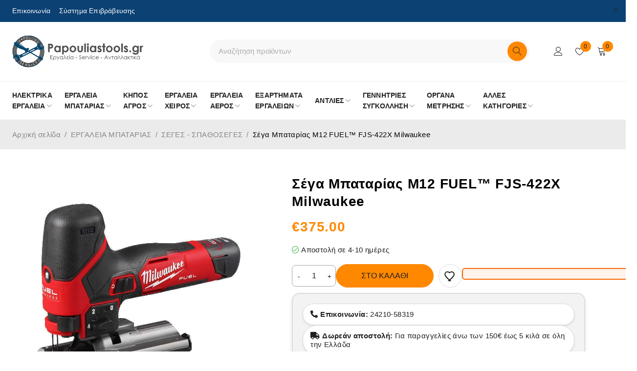

--- FILE ---
content_type: text/html; charset=UTF-8
request_url: https://papouliastools.gr/product/sega-mpatarias-m12-fuel-fjs-422x-milwaukee/
body_size: 94884
content:
<!DOCTYPE html>
<html lang="el">
<head><meta charset="UTF-8" /><script>if(navigator.userAgent.match(/MSIE|Internet Explorer/i)||navigator.userAgent.match(/Trident\/7\..*?rv:11/i)){var href=document.location.href;if(!href.match(/[?&]nowprocket/)){if(href.indexOf("?")==-1){if(href.indexOf("#")==-1){document.location.href=href+"?nowprocket=1"}else{document.location.href=href.replace("#","?nowprocket=1#")}}else{if(href.indexOf("#")==-1){document.location.href=href+"&nowprocket=1"}else{document.location.href=href.replace("#","&nowprocket=1#")}}}}</script><script>class RocketLazyLoadScripts{constructor(){this.v="1.2.5.1",this.triggerEvents=["keydown","mousedown","mousemove","touchmove","touchstart","touchend","wheel"],this.userEventHandler=this._triggerListener.bind(this),this.touchStartHandler=this._onTouchStart.bind(this),this.touchMoveHandler=this._onTouchMove.bind(this),this.touchEndHandler=this._onTouchEnd.bind(this),this.clickHandler=this._onClick.bind(this),this.interceptedClicks=[],this.interceptedClickListeners=[],this._interceptClickListeners(this),window.addEventListener("pageshow",e=>{this.persisted=e.persisted,this.everythingLoaded&&this._triggerLastFunctions()}),document.addEventListener("DOMContentLoaded",()=>{this._preconnect3rdParties()}),this.delayedScripts={normal:[],async:[],defer:[]},this.trash=[],this.allJQueries=[]}_addUserInteractionListener(e){if(document.hidden){e._triggerListener();return}this.triggerEvents.forEach(t=>window.addEventListener(t,e.userEventHandler,{passive:!0})),window.addEventListener("touchstart",e.touchStartHandler,{passive:!0}),window.addEventListener("mousedown",e.touchStartHandler),document.addEventListener("visibilitychange",e.userEventHandler)}_removeUserInteractionListener(){this.triggerEvents.forEach(e=>window.removeEventListener(e,this.userEventHandler,{passive:!0})),document.removeEventListener("visibilitychange",this.userEventHandler)}_onTouchStart(e){"HTML"!==e.target.tagName&&(window.addEventListener("touchend",this.touchEndHandler),window.addEventListener("mouseup",this.touchEndHandler),window.addEventListener("touchmove",this.touchMoveHandler,{passive:!0}),window.addEventListener("mousemove",this.touchMoveHandler),e.target.addEventListener("click",this.clickHandler),this._disableOtherEventListeners(e.target,!0),this._renameDOMAttribute(e.target,"onclick","rocket-onclick"),this._pendingClickStarted())}_onTouchMove(e){window.removeEventListener("touchend",this.touchEndHandler),window.removeEventListener("mouseup",this.touchEndHandler),window.removeEventListener("touchmove",this.touchMoveHandler,{passive:!0}),window.removeEventListener("mousemove",this.touchMoveHandler),e.target.removeEventListener("click",this.clickHandler),this._disableOtherEventListeners(e.target,!1),this._renameDOMAttribute(e.target,"rocket-onclick","onclick"),this._pendingClickFinished()}_onTouchEnd(){window.removeEventListener("touchend",this.touchEndHandler),window.removeEventListener("mouseup",this.touchEndHandler),window.removeEventListener("touchmove",this.touchMoveHandler,{passive:!0}),window.removeEventListener("mousemove",this.touchMoveHandler)}_onClick(e){e.target.removeEventListener("click",this.clickHandler),this._disableOtherEventListeners(e.target,!1),this._renameDOMAttribute(e.target,"rocket-onclick","onclick"),this.interceptedClicks.push(e),e.preventDefault(),e.stopPropagation(),e.stopImmediatePropagation(),this._pendingClickFinished()}_replayClicks(){window.removeEventListener("touchstart",this.touchStartHandler,{passive:!0}),window.removeEventListener("mousedown",this.touchStartHandler),this.interceptedClicks.forEach(e=>{e.target.dispatchEvent(new MouseEvent("click",{view:e.view,bubbles:!0,cancelable:!0}))})}_interceptClickListeners(e){EventTarget.prototype.addEventListenerBase=EventTarget.prototype.addEventListener,EventTarget.prototype.addEventListener=function(t,i,r){"click"!==t||e.windowLoaded||i===e.clickHandler||e.interceptedClickListeners.push({target:this,func:i,options:r}),(this||window).addEventListenerBase(t,i,r)}}_disableOtherEventListeners(e,t){this.interceptedClickListeners.forEach(i=>{i.target===e&&(t?e.removeEventListener("click",i.func,i.options):e.addEventListener("click",i.func,i.options))}),e.parentNode!==document.documentElement&&this._disableOtherEventListeners(e.parentNode,t)}_waitForPendingClicks(){return new Promise(e=>{this._isClickPending?this._pendingClickFinished=e:e()})}_pendingClickStarted(){this._isClickPending=!0}_pendingClickFinished(){this._isClickPending=!1}_renameDOMAttribute(e,t,i){e.hasAttribute&&e.hasAttribute(t)&&(event.target.setAttribute(i,event.target.getAttribute(t)),event.target.removeAttribute(t))}_triggerListener(){this._removeUserInteractionListener(this),"loading"===document.readyState?document.addEventListener("DOMContentLoaded",this._loadEverythingNow.bind(this)):this._loadEverythingNow()}_preconnect3rdParties(){let e=[];document.querySelectorAll("script[type=rocketlazyloadscript][data-rocket-src]").forEach(t=>{let i=t.getAttribute("data-rocket-src");if(i&&0!==i.indexOf("data:")){0===i.indexOf("//")&&(i=location.protocol+i);try{let r=new URL(i).origin;r!==location.origin&&e.push({src:r,crossOrigin:t.crossOrigin||"module"===t.getAttribute("data-rocket-type")})}catch(n){}}}),e=[...new Map(e.map(e=>[JSON.stringify(e),e])).values()],this._batchInjectResourceHints(e,"preconnect")}async _loadEverythingNow(){this.lastBreath=Date.now(),this._delayEventListeners(this),this._delayJQueryReady(this),this._handleDocumentWrite(),this._registerAllDelayedScripts(),this._preloadAllScripts(),await this._loadScriptsFromList(this.delayedScripts.normal),await this._loadScriptsFromList(this.delayedScripts.defer),await this._loadScriptsFromList(this.delayedScripts.async);try{await this._triggerDOMContentLoaded(),await this._pendingWebpackRequests(this),await this._triggerWindowLoad()}catch(e){console.error(e)}window.dispatchEvent(new Event("rocket-allScriptsLoaded")),this.everythingLoaded=!0,this._waitForPendingClicks().then(()=>{this._replayClicks()}),this._emptyTrash()}_registerAllDelayedScripts(){document.querySelectorAll("script[type=rocketlazyloadscript]").forEach(e=>{e.hasAttribute("data-rocket-src")?e.hasAttribute("async")&&!1!==e.async?this.delayedScripts.async.push(e):e.hasAttribute("defer")&&!1!==e.defer||"module"===e.getAttribute("data-rocket-type")?this.delayedScripts.defer.push(e):this.delayedScripts.normal.push(e):this.delayedScripts.normal.push(e)})}async _transformScript(e){if(await this._littleBreath(),!0===e.noModule&&"noModule"in HTMLScriptElement.prototype){e.setAttribute("data-rocket-status","skipped");return}return new Promise(t=>{let i;function r(){(i||e).setAttribute("data-rocket-status","executed"),t()}try{if(navigator.userAgent.indexOf("Firefox/")>0||""===navigator.vendor)i=document.createElement("script"),[...e.attributes].forEach(e=>{let t=e.nodeName;"type"!==t&&("data-rocket-type"===t&&(t="type"),"data-rocket-src"===t&&(t="src"),i.setAttribute(t,e.nodeValue))}),e.text&&(i.text=e.text),i.hasAttribute("src")?(i.addEventListener("load",r),i.addEventListener("error",function(){i.setAttribute("data-rocket-status","failed"),t()}),setTimeout(()=>{i.isConnected||t()},1)):(i.text=e.text,r()),e.parentNode.replaceChild(i,e);else{let n=e.getAttribute("data-rocket-type"),s=e.getAttribute("data-rocket-src");n?(e.type=n,e.removeAttribute("data-rocket-type")):e.removeAttribute("type"),e.addEventListener("load",r),e.addEventListener("error",function(){e.setAttribute("data-rocket-status","failed"),t()}),s?(e.removeAttribute("data-rocket-src"),e.src=s):e.src="data:text/javascript;base64,"+window.btoa(unescape(encodeURIComponent(e.text)))}}catch(a){e.setAttribute("data-rocket-status","failed"),t()}})}async _loadScriptsFromList(e){let t=e.shift();return t&&t.isConnected?(await this._transformScript(t),this._loadScriptsFromList(e)):Promise.resolve()}_preloadAllScripts(){this._batchInjectResourceHints([...this.delayedScripts.normal,...this.delayedScripts.defer,...this.delayedScripts.async],"preload")}_batchInjectResourceHints(e,t){var i=document.createDocumentFragment();e.forEach(e=>{let r=e.getAttribute&&e.getAttribute("data-rocket-src")||e.src;if(r){let n=document.createElement("link");n.href=r,n.rel=t,"preconnect"!==t&&(n.as="script"),e.getAttribute&&"module"===e.getAttribute("data-rocket-type")&&(n.crossOrigin=!0),e.crossOrigin&&(n.crossOrigin=e.crossOrigin),e.integrity&&(n.integrity=e.integrity),i.appendChild(n),this.trash.push(n)}}),document.head.appendChild(i)}_delayEventListeners(e){let t={};function i(i,r){return t[r].eventsToRewrite.indexOf(i)>=0&&!e.everythingLoaded?"rocket-"+i:i}function r(e,r){var n;!t[n=e]&&(t[n]={originalFunctions:{add:n.addEventListener,remove:n.removeEventListener},eventsToRewrite:[]},n.addEventListener=function(){arguments[0]=i(arguments[0],n),t[n].originalFunctions.add.apply(n,arguments)},n.removeEventListener=function(){arguments[0]=i(arguments[0],n),t[n].originalFunctions.remove.apply(n,arguments)}),t[e].eventsToRewrite.push(r)}function n(t,i){let r=t[i];t[i]=null,Object.defineProperty(t,i,{get:()=>r||function(){},set(n){e.everythingLoaded?r=n:t["rocket"+i]=r=n}})}r(document,"DOMContentLoaded"),r(window,"DOMContentLoaded"),r(window,"load"),r(window,"pageshow"),r(document,"readystatechange"),n(document,"onreadystatechange"),n(window,"onload"),n(window,"onpageshow")}_delayJQueryReady(e){let t;function i(t){return e.everythingLoaded?t:t.split(" ").map(e=>"load"===e||0===e.indexOf("load.")?"rocket-jquery-load":e).join(" ")}function r(r){if(r&&r.fn&&!e.allJQueries.includes(r)){r.fn.ready=r.fn.init.prototype.ready=function(t){return e.domReadyFired?t.bind(document)(r):document.addEventListener("rocket-DOMContentLoaded",()=>t.bind(document)(r)),r([])};let n=r.fn.on;r.fn.on=r.fn.init.prototype.on=function(){return this[0]===window&&("string"==typeof arguments[0]||arguments[0]instanceof String?arguments[0]=i(arguments[0]):"object"==typeof arguments[0]&&Object.keys(arguments[0]).forEach(e=>{let t=arguments[0][e];delete arguments[0][e],arguments[0][i(e)]=t})),n.apply(this,arguments),this},e.allJQueries.push(r)}t=r}r(window.jQuery),Object.defineProperty(window,"jQuery",{get:()=>t,set(e){r(e)}})}async _pendingWebpackRequests(e){let t=document.querySelector("script[data-webpack]");async function i(){return new Promise(e=>{t.addEventListener("load",e),t.addEventListener("error",e)})}t&&(await i(),await e._requestAnimFrame(),await e._pendingWebpackRequests(e))}async _triggerDOMContentLoaded(){this.domReadyFired=!0,await this._littleBreath(),document.dispatchEvent(new Event("rocket-readystatechange")),await this._littleBreath(),document.rocketonreadystatechange&&document.rocketonreadystatechange(),await this._littleBreath(),document.dispatchEvent(new Event("rocket-DOMContentLoaded")),await this._littleBreath(),window.dispatchEvent(new Event("rocket-DOMContentLoaded"))}async _triggerWindowLoad(){await this._littleBreath(),document.dispatchEvent(new Event("rocket-readystatechange")),await this._littleBreath(),document.rocketonreadystatechange&&document.rocketonreadystatechange(),await this._littleBreath(),window.dispatchEvent(new Event("rocket-load")),await this._littleBreath(),window.rocketonload&&window.rocketonload(),await this._littleBreath(),this.allJQueries.forEach(e=>e(window).trigger("rocket-jquery-load")),await this._littleBreath();let e=new Event("rocket-pageshow");e.persisted=this.persisted,window.dispatchEvent(e),await this._littleBreath(),window.rocketonpageshow&&window.rocketonpageshow({persisted:this.persisted}),this.windowLoaded=!0}_triggerLastFunctions(){document.onreadystatechange&&document.onreadystatechange(),window.onload&&window.onload(),window.onpageshow&&window.onpageshow({persisted:this.persisted})}_handleDocumentWrite(){let e=new Map;document.write=document.writeln=function(t){let i=document.currentScript;i||console.error("WPRocket unable to document.write this: "+t);let r=document.createRange(),n=i.parentElement,s=e.get(i);void 0===s&&(s=i.nextSibling,e.set(i,s));let a=document.createDocumentFragment();r.setStart(a,0),a.appendChild(r.createContextualFragment(t)),n.insertBefore(a,s)}}async _littleBreath(){Date.now()-this.lastBreath>45&&(await this._requestAnimFrame(),this.lastBreath=Date.now())}async _requestAnimFrame(){return document.hidden?new Promise(e=>setTimeout(e)):new Promise(e=>requestAnimationFrame(e))}_emptyTrash(){this.trash.forEach(e=>e.remove())}static run(){let e=new RocketLazyLoadScripts;e._addUserInteractionListener(e)}}RocketLazyLoadScripts.run();</script>
	

	<meta name="viewport" content="width=device-width, initial-scale=1.0, maximum-scale=1" />

	<link rel="profile" href="//gmpg.org/xfn/11" />
	
    <img style="z-index:-99999; position:fixed; top:0; left:0; margin:1px; max-width:none!important; max-height:none!important; width:100vw!important; height:100vh!important;" 
         onload="var i=this, d=document; function c(e){ d.removeEventListener(e.type, c); setTimeout(function(){ i.parentNode.removeChild(i) }, 250) } 
                  d.addEventListener('DOMContentLoaded', c)" 
         src="[data-uri]" 
         alt="Background Image">
    				<script type="rocketlazyloadscript">document.documentElement.className = document.documentElement.className + ' yes-js js_active js'</script>
			<meta name='robots' content='index, follow, max-image-preview:large, max-snippet:-1, max-video-preview:-1' />

	<!-- This site is optimized with the Yoast SEO plugin v26.7 - https://yoast.com/wordpress/plugins/seo/ -->
	<title>Σέγα Μπαταρίας M12 FUEL™ FJS-422X Milwaukee - Papouliastools.gr</title><style id="perfmatters-used-css">:where(.wp-block-button__link){border-radius:9999px;box-shadow:none;padding:calc(.667em + 2px) calc(1.333em + 2px);text-decoration:none;}:root :where(.wp-block-button .wp-block-button__link.is-style-outline),:root :where(.wp-block-button.is-style-outline>.wp-block-button__link){border:2px solid;padding:.667em 1.333em;}:root :where(.wp-block-button .wp-block-button__link.is-style-outline:not(.has-text-color)),:root :where(.wp-block-button.is-style-outline>.wp-block-button__link:not(.has-text-color)){color:currentColor;}:root :where(.wp-block-button .wp-block-button__link.is-style-outline:not(.has-background)),:root :where(.wp-block-button.is-style-outline>.wp-block-button__link:not(.has-background)){background-color:initial;background-image:none;}:where(.wp-block-calendar table:not(.has-background) th){background:#ddd;}:where(.wp-block-columns){margin-bottom:1.75em;}:where(.wp-block-columns.has-background){padding:1.25em 2.375em;}:where(.wp-block-post-comments input[type=submit]){border:none;}:where(.wp-block-cover-image:not(.has-text-color)),:where(.wp-block-cover:not(.has-text-color)){color:#fff;}:where(.wp-block-cover-image.is-light:not(.has-text-color)),:where(.wp-block-cover.is-light:not(.has-text-color)){color:#000;}:root :where(.wp-block-cover h1:not(.has-text-color)),:root :where(.wp-block-cover h2:not(.has-text-color)),:root :where(.wp-block-cover h3:not(.has-text-color)),:root :where(.wp-block-cover h4:not(.has-text-color)),:root :where(.wp-block-cover h5:not(.has-text-color)),:root :where(.wp-block-cover h6:not(.has-text-color)),:root :where(.wp-block-cover p:not(.has-text-color)){color:inherit;}:where(.wp-block-file){margin-bottom:1.5em;}:where(.wp-block-file__button){border-radius:2em;display:inline-block;padding:.5em 1em;}:where(.wp-block-file__button):is(a):active,:where(.wp-block-file__button):is(a):focus,:where(.wp-block-file__button):is(a):hover,:where(.wp-block-file__button):is(a):visited{box-shadow:none;color:#fff;opacity:.85;text-decoration:none;}:where(.wp-block-group.wp-block-group-is-layout-constrained){position:relative;}h1.has-background,h2.has-background,h3.has-background,h4.has-background,h5.has-background,h6.has-background{padding:1.25em 2.375em;}@keyframes show-content-image{0%{visibility:hidden;}99%{visibility:hidden;}to{visibility:visible;}}@keyframes turn-on-visibility{0%{opacity:0;}to{opacity:1;}}@keyframes turn-off-visibility{0%{opacity:1;visibility:visible;}99%{opacity:0;visibility:visible;}to{opacity:0;visibility:hidden;}}@keyframes lightbox-zoom-in{0%{transform:translate(calc(( -100vw + var(--wp--lightbox-scrollbar-width) ) / 2 + var(--wp--lightbox-initial-left-position)),calc(-50vh + var(--wp--lightbox-initial-top-position))) scale(var(--wp--lightbox-scale));}to{transform:translate(-50%,-50%) scale(1);}}@keyframes lightbox-zoom-out{0%{transform:translate(-50%,-50%) scale(1);visibility:visible;}99%{visibility:visible;}to{transform:translate(calc(( -100vw + var(--wp--lightbox-scrollbar-width) ) / 2 + var(--wp--lightbox-initial-left-position)),calc(-50vh + var(--wp--lightbox-initial-top-position))) scale(var(--wp--lightbox-scale));visibility:hidden;}}:where(.wp-block-latest-comments:not([style*=line-height] .wp-block-latest-comments__comment)){line-height:1.1;}:where(.wp-block-latest-comments:not([style*=line-height] .wp-block-latest-comments__comment-excerpt p)){line-height:1.8;}:root :where(.wp-block-latest-posts.is-grid){padding:0;}:root :where(.wp-block-latest-posts.wp-block-latest-posts__list){padding-left:0;}ol,ul{box-sizing:border-box;}:root :where(.wp-block-list.has-background){padding:1.25em 2.375em;}:where(.wp-block-navigation.has-background .wp-block-navigation-item a:not(.wp-element-button)),:where(.wp-block-navigation.has-background .wp-block-navigation-submenu a:not(.wp-element-button)){padding:.5em 1em;}:where(.wp-block-navigation .wp-block-navigation__submenu-container .wp-block-navigation-item a:not(.wp-element-button)),:where(.wp-block-navigation .wp-block-navigation__submenu-container .wp-block-navigation-submenu a:not(.wp-element-button)),:where(.wp-block-navigation .wp-block-navigation__submenu-container .wp-block-navigation-submenu button.wp-block-navigation-item__content),:where(.wp-block-navigation .wp-block-navigation__submenu-container .wp-block-pages-list__item button.wp-block-navigation-item__content){padding:.5em 1em;}@keyframes overlay-menu__fade-in-animation{0%{opacity:0;transform:translateY(.5em);}to{opacity:1;transform:translateY(0);}}:root :where(p.has-background){padding:1.25em 2.375em;}:where(p.has-text-color:not(.has-link-color)) a{color:inherit;}:where(.wp-block-post-comments-form) input:not([type=submit]),:where(.wp-block-post-comments-form) textarea{border:1px solid #949494;font-family:inherit;font-size:1em;}:where(.wp-block-post-comments-form) input:where(:not([type=submit]):not([type=checkbox])),:where(.wp-block-post-comments-form) textarea{padding:calc(.667em + 2px);}:where(.wp-block-post-excerpt){box-sizing:border-box;margin-bottom:var(--wp--style--block-gap);margin-top:var(--wp--style--block-gap);}:where(.wp-block-preformatted.has-background){padding:1.25em 2.375em;}:where(.wp-block-search__button){border:1px solid #ccc;padding:6px 10px;}:where(.wp-block-search__input){font-family:inherit;font-size:inherit;font-style:inherit;font-weight:inherit;letter-spacing:inherit;line-height:inherit;text-transform:inherit;}:where(.wp-block-search__button-inside .wp-block-search__inside-wrapper){border:1px solid #949494;box-sizing:border-box;padding:4px;}:where(.wp-block-search__button-inside .wp-block-search__inside-wrapper) :where(.wp-block-search__button){padding:4px 8px;}:root :where(.wp-block-separator.is-style-dots){height:auto;line-height:1;text-align:center;}:root :where(.wp-block-separator.is-style-dots):before{color:currentColor;content:"···";font-family:serif;font-size:1.5em;letter-spacing:2em;padding-left:2em;}:root :where(.wp-block-site-logo.is-style-rounded){border-radius:9999px;}:root :where(.wp-block-social-links .wp-social-link a){padding:.25em;}:root :where(.wp-block-social-links.is-style-logos-only .wp-social-link a){padding:0;}:root :where(.wp-block-social-links.is-style-pill-shape .wp-social-link a){padding-left:.66667em;padding-right:.66667em;}:root :where(.wp-block-tag-cloud.is-style-outline){display:flex;flex-wrap:wrap;gap:1ch;}:root :where(.wp-block-tag-cloud.is-style-outline a){border:1px solid;font-size:unset !important;margin-right:0;padding:1ch 2ch;text-decoration:none !important;}:root :where(.wp-block-table-of-contents){box-sizing:border-box;}:where(.wp-block-term-description){box-sizing:border-box;margin-bottom:var(--wp--style--block-gap);margin-top:var(--wp--style--block-gap);}:where(pre.wp-block-verse){font-family:inherit;}.editor-styles-wrapper,.entry-content{counter-reset:footnotes;}:root{--wp--preset--font-size--normal:16px;--wp--preset--font-size--huge:42px;}.aligncenter{clear:both;}.screen-reader-text{border:0;clip:rect(1px,1px,1px,1px);clip-path:inset(50%);height:1px;margin:-1px;overflow:hidden;padding:0;position:absolute;width:1px;word-wrap:normal !important;}.screen-reader-text:focus{background-color:#ddd;clip:auto !important;clip-path:none;color:#444;display:block;font-size:1em;height:auto;left:5px;line-height:normal;padding:15px 23px 14px;text-decoration:none;top:5px;width:auto;z-index:100000;}html :where(.has-border-color){border-style:solid;}html :where([style*=border-top-color]){border-top-style:solid;}html :where([style*=border-right-color]){border-right-style:solid;}html :where([style*=border-bottom-color]){border-bottom-style:solid;}html :where([style*=border-left-color]){border-left-style:solid;}html :where([style*=border-width]){border-style:solid;}html :where([style*=border-top-width]){border-top-style:solid;}html :where([style*=border-right-width]){border-right-style:solid;}html :where([style*=border-bottom-width]){border-bottom-style:solid;}html :where([style*=border-left-width]){border-left-style:solid;}html :where(img[class*=wp-image-]){height:auto;max-width:100%;}:where(figure){margin:0 0 1em;}html :where(.is-position-sticky){--wp-admin--admin-bar--position-offset:var(--wp-admin--admin-bar--height,0px);}@media screen and (max-width:600px){html :where(.is-position-sticky){--wp-admin--admin-bar--position-offset:0px;}}:root{--woocommerce:#720eec;--wc-green:#7ad03a;--wc-red:#a00;--wc-orange:#ffba00;--wc-blue:#2ea2cc;--wc-primary:#720eec;--wc-primary-text:#fcfbfe;--wc-secondary:#e1d0f6;--wc-secondary-text:#47276d;--wc-highlight:#958e09;--wc-highligh-text:white;--wc-content-bg:#fff;--wc-subtext:#767676;}@font-face{font-display:swap;font-family:star;src:url("https://papouliastools.gr/wp-content/cache/min/1/wp-content/plugins/woocommerce/assets/css/../../../../../../../../plugins/woocommerce/assets/fonts/WooCommerce.woff2") format("woff2"),url("https://papouliastools.gr/wp-content/cache/min/1/wp-content/plugins/woocommerce/assets/css/../../../../../../../../plugins/woocommerce/assets/fonts/WooCommerce.woff") format("woff"),url("https://papouliastools.gr/wp-content/cache/min/1/wp-content/plugins/woocommerce/assets/css/../../../../../../../../plugins/woocommerce/assets/fonts/WooCommerce.ttf") format("truetype");font-weight:400;font-style:normal;}@font-face{font-display:swap;font-family:WooCommerce;src:url("https://papouliastools.gr/wp-content/cache/min/1/wp-content/plugins/woocommerce/assets/css/../../../../../../../../plugins/woocommerce/assets/fonts/WooCommerce.woff2") format("woff2"),url("https://papouliastools.gr/wp-content/cache/min/1/wp-content/plugins/woocommerce/assets/css/../../../../../../../../plugins/woocommerce/assets/fonts/WooCommerce.woff") format("woff"),url("https://papouliastools.gr/wp-content/cache/min/1/wp-content/plugins/woocommerce/assets/css/../../../../../../../../plugins/woocommerce/assets/fonts/WooCommerce.ttf") format("truetype");font-weight:400;font-style:normal;}.yith-wcwl-add-to-wishlist a.button:not(.theme-button-style){padding:7px 10px;}.summary .single_add_to_wishlist.button,div.product .woocommerce-price-and-add .single_add_to_wishlist.button{margin:0;}.yith-wcwl-add-to-wishlist{margin-top:10px;}#cookie-notice,#cookie-notice .cn-button:not(.cn-button-custom){font-family:-apple-system,BlinkMacSystemFont,Arial,Roboto,"Helvetica Neue",sans-serif;font-weight:400;font-size:13px;text-align:center;}#cookie-notice{position:fixed;min-width:100%;height:auto;z-index:100000;letter-spacing:0;line-height:20px;left:0;}#cookie-notice,#cookie-notice *{-webkit-box-sizing:border-box;-moz-box-sizing:border-box;box-sizing:border-box;}#cookie-notice .cookie-notice-container,#cookie-notice .cookie-revoke-container{display:block;}#cookie-notice.cookie-notice-hidden .cookie-notice-container,#cookie-notice.cookie-revoke-hidden .cookie-revoke-container{display:none;}.cn-position-bottom{bottom:0;}.cookie-notice-container{padding:15px 30px;text-align:center;width:100%;z-index:2;}.cn-close-icon{position:absolute;right:15px;top:50%;margin-top:-10px;width:15px;height:15px;opacity:.5;padding:10px;outline:0;cursor:pointer;}.cn-close-icon:hover{opacity:1;}.cn-close-icon:after,.cn-close-icon:before{position:absolute;content:" ";height:15px;width:2px;top:3px;background-color:grey;}.cn-close-icon:before{transform:rotate(45deg);}.cn-close-icon:after{transform:rotate(-45deg);}#cookie-notice .cn-button{margin:0 0 0 10px;display:inline-block;}#cookie-notice .cn-button:not(.cn-button-custom){letter-spacing:.25px;margin:0 0 0 10px;text-transform:none;display:inline-block;cursor:pointer;touch-action:manipulation;white-space:nowrap;outline:0;box-shadow:none;text-shadow:none;border:none;-webkit-border-radius:3px;-moz-border-radius:3px;border-radius:3px;text-decoration:none;padding:8.5px 10px;line-height:1;color:inherit;}.cn-text-container{margin:0 0 6px;}.cn-buttons-container,.cn-text-container{display:inline-block;}@-webkit-keyframes fadeIn{from{opacity:0;}to{opacity:1;}}@keyframes fadeIn{from{opacity:0;}to{opacity:1;}}@-webkit-keyframes fadeOut{from{opacity:1;}to{opacity:0;}}@keyframes fadeOut{from{opacity:1;}to{opacity:0;}}@-webkit-keyframes slideInUp{from{-webkit-transform:translate3d(0,100%,0);transform:translate3d(0,100%,0);visibility:visible;}to{-webkit-transform:translate3d(0,0,0);transform:translate3d(0,0,0);}}@keyframes slideInUp{from{-webkit-transform:translate3d(0,100%,0);transform:translate3d(0,100%,0);visibility:visible;}to{-webkit-transform:translate3d(0,0,0);transform:translate3d(0,0,0);}}@-webkit-keyframes slideOutDown{from{-webkit-transform:translate3d(0,0,0);transform:translate3d(0,0,0);}to{visibility:hidden;-webkit-transform:translate3d(0,100%,0);transform:translate3d(0,100%,0);}}@keyframes slideOutDown{from{-webkit-transform:translate3d(0,0,0);transform:translate3d(0,0,0);}to{visibility:hidden;-webkit-transform:translate3d(0,100%,0);transform:translate3d(0,100%,0);}}@-webkit-keyframes slideInDown{from{-webkit-transform:translate3d(0,-100%,0);transform:translate3d(0,-100%,0);visibility:visible;}to{-webkit-transform:translate3d(0,0,0);transform:translate3d(0,0,0);}}@keyframes slideInDown{from{-webkit-transform:translate3d(0,-100%,0);transform:translate3d(0,-100%,0);visibility:visible;}to{-webkit-transform:translate3d(0,0,0);transform:translate3d(0,0,0);}}@-webkit-keyframes slideOutUp{from{-webkit-transform:translate3d(0,0,0);transform:translate3d(0,0,0);}to{visibility:hidden;-webkit-transform:translate3d(0,-100%,0);transform:translate3d(0,-100%,0);}}@keyframes slideOutUp{from{-webkit-transform:translate3d(0,0,0);transform:translate3d(0,0,0);}to{visibility:hidden;-webkit-transform:translate3d(0,-100%,0);transform:translate3d(0,-100%,0);}}@media all and (max-width:900px){.cookie-notice-container #cn-notice-buttons,.cookie-notice-container #cn-notice-text{display:block;}#cookie-notice .cn-button{margin:0 5px 5px;}}@media all and (max-width:480px){.cookie-notice-container,.cookie-revoke-container{padding:15px 25px;}}.nrp-product-message,.nrp-product-variable-message{margin-bottom:12px;}.animated{-webkit-animation-duration:1s;animation-duration:1s;-webkit-animation-fill-mode:both;animation-fill-mode:both;}@-webkit-keyframes fadeIn{0%{opacity:0;}100%{opacity:1;}}@keyframes fadeIn{0%{opacity:0;}100%{opacity:1;}}@-webkit-keyframes fadeOut{0%{opacity:1;}100%{opacity:0;}}@keyframes fadeOut{0%{opacity:1;}100%{opacity:0;}}.woocommerce.ts-product.columns-1.grid .products .product:not(.product-category) .product-wrapper>.meta-wrapper{padding:70px 30px 30px;}.ts-shortcode{position:relative;clear:both;}.mailchimp-subscription .widget-title-wrapper{margin-bottom:26px;}.mailchimp-subscription .widget-title-wrapper .widget-title{line-height:1.2;margin-bottom:0 !important;}.mailchimp-subscription .newsletter{line-height:20px;margin-top:12px;}.mc4wp-form .subscribe-email{position:relative;}.mc4wp-form .subscribe-email input[type="email"]{width:100%;padding-right:150px;margin-bottom:0;}.mc4wp-form .subscribe-email input[type="email"],.size-small .mc4wp-form .subscribe-email input[type="email"]{padding-top:12px;padding-bottom:12px;}.mc4wp-form .subscribe-email a{color:inherit;}.mc4wp-form .subscribe-email .button{position:absolute;top:5px;right:5px;bottom:5px;padding-top:0;padding-bottom:0;height:calc(100% - 10px);min-width:0;}.custom-color .mc4wp-form .subscribe-email .button:hover{background:transparent !important;}.ts-list-of-product-categories-wrapper h3.heading-title{font-size:100%;line-height:1.3;margin-bottom:20px;}.ts-list-of-product-categories-wrapper .list-categories{margin:0;display:block;}.ts-list-of-product-categories-wrapper .list-categories:after{display:none;}.ts-list-of-product-categories-wrapper .list-categories ul{margin:0 -10px -20px;display:flex;flex-flow:row wrap;}.ts-list-of-product-categories-wrapper .list-categories ul li{width:100%;list-style:none;padding:0 10px 20px;}.ts-list-of-product-categories-wrapper.columns-1 .list-categories ul{margin-bottom:0;}.ts-list-of-product-categories-wrapper.columns-1 .list-categories ul li{padding-bottom:14px;}.ts-list-of-product-categories-wrapper.columns-1 .list-categories ul li:last-child{padding-bottom:0;}.ts-list-of-product-categories-wrapper.columns-2 .list-categories ul li{width:50%;}.ts-list-of-product-categories-wrapper.columns-3 .list-categories ul li{width:33.33333%;}.ts-list-of-product-categories-wrapper .list-categories ul li a{color:inherit;display:block;}.ts-list-of-product-categories-wrapper .shop-more-button:after{margin-left:8px;}.ts-list-of-product-categories-wrapper .list-categories ul li .shop-more-button:hover{text-decoration:underline;}@font-face{font-display:swap;font-family:swiper-icons;src:url("data:application/font-woff;charset=utf-8;base64, [base64]//wADZ2x5ZgAAAywAAADMAAAD2MHtryVoZWFkAAABbAAAADAAAAA2E2+eoWhoZWEAAAGcAAAAHwAAACQC9gDzaG10eAAAAigAAAAZAAAArgJkABFsb2NhAAAC0AAAAFoAAABaFQAUGG1heHAAAAG8AAAAHwAAACAAcABAbmFtZQAAA/gAAAE5AAACXvFdBwlwb3N0AAAFNAAAAGIAAACE5s74hXjaY2BkYGAAYpf5Hu/j+W2+MnAzMYDAzaX6QjD6/4//Bxj5GA8AuRwMYGkAPywL13jaY2BkYGA88P8Agx4j+/8fQDYfA1AEBWgDAIB2BOoAeNpjYGRgYNBh4GdgYgABEMnIABJzYNADCQAACWgAsQB42mNgYfzCOIGBlYGB0YcxjYGBwR1Kf2WQZGhhYGBiYGVmgAFGBiQQkOaawtDAoMBQxXjg/wEGPcYDDA4wNUA2CCgwsAAAO4EL6gAAeNpj2M0gyAACqxgGNWBkZ2D4/wMA+xkDdgAAAHjaY2BgYGaAYBkGRgYQiAHyGMF8FgYHIM3DwMHABGQrMOgyWDLEM1T9/w8UBfEMgLzE////P/5//f/V/xv+r4eaAAeMbAxwIUYmIMHEgKYAYjUcsDAwsLKxc3BycfPw8jEQA/[base64]/uznmfPFBNODM2K7MTQ45YEAZqGP81AmGGcF3iPqOop0r1SPTaTbVkfUe4HXj97wYE+yNwWYxwWu4v1ugWHgo3S1XdZEVqWM7ET0cfnLGxWfkgR42o2PvWrDMBSFj/IHLaF0zKjRgdiVMwScNRAoWUoH78Y2icB/yIY09An6AH2Bdu/UB+yxopYshQiEvnvu0dURgDt8QeC8PDw7Fpji3fEA4z/PEJ6YOB5hKh4dj3EvXhxPqH/SKUY3rJ7srZ4FZnh1PMAtPhwP6fl2PMJMPDgeQ4rY8YT6Gzao0eAEA409DuggmTnFnOcSCiEiLMgxCiTI6Cq5DZUd3Qmp10vO0LaLTd2cjN4fOumlc7lUYbSQcZFkutRG7g6JKZKy0RmdLY680CDnEJ+UMkpFFe1RN7nxdVpXrC4aTtnaurOnYercZg2YVmLN/d/gczfEimrE/fs/bOuq29Zmn8tloORaXgZgGa78yO9/cnXm2BpaGvq25Dv9S4E9+5SIc9PqupJKhYFSSl47+Qcr1mYNAAAAeNptw0cKwkAAAMDZJA8Q7OUJvkLsPfZ6zFVERPy8qHh2YER+3i/BP83vIBLLySsoKimrqKqpa2hp6+jq6RsYGhmbmJqZSy0sraxtbO3sHRydnEMU4uR6yx7JJXveP7WrDycAAAAAAAH//wACeNpjYGRgYOABYhkgZgJCZgZNBkYGLQZtIJsFLMYAAAw3ALgAeNolizEKgDAQBCchRbC2sFER0YD6qVQiBCv/H9ezGI6Z5XBAw8CBK/m5iQQVauVbXLnOrMZv2oLdKFa8Pjuru2hJzGabmOSLzNMzvutpB3N42mNgZGBg4GKQYzBhYMxJLMlj4GBgAYow/P/PAJJhLM6sSoWKfWCAAwDAjgbRAAB42mNgYGBkAIIbCZo5IPrmUn0hGA0AO8EFTQAA");font-weight:400;font-style:normal;}:root{--swiper-theme-color:#007aff;}:root{--swiper-navigation-size:44px;}@keyframes swiper-preloader-spin{100%{transform:rotate(360deg);}}button.pswp__button{box-shadow:none !important;background-image:url("https://papouliastools.gr/wp-content/plugins/woocommerce/assets/css/photoswipe/default-skin/default-skin.png") !important;}button.pswp__button,button.pswp__button--arrow--left::before,button.pswp__button--arrow--right::before,button.pswp__button:hover{background-color:transparent !important;}button.pswp__button--arrow--left,button.pswp__button--arrow--left:hover,button.pswp__button--arrow--right,button.pswp__button--arrow--right:hover{background-image:none !important;}button.pswp__button--close:hover{background-position:0 -44px;}button.pswp__button--zoom:hover{background-position:-88px 0;}.pswp{display:none;position:absolute;width:100%;height:100%;left:0;top:0;overflow:hidden;-ms-touch-action:none;touch-action:none;z-index:1500;-webkit-text-size-adjust:100%;-webkit-backface-visibility:hidden;outline:0;}.pswp *{-webkit-box-sizing:border-box;box-sizing:border-box;}.pswp img{max-width:none;}.pswp__bg{position:absolute;left:0;top:0;width:100%;height:100%;background:#000;opacity:0;-webkit-transform:translateZ(0);transform:translateZ(0);-webkit-backface-visibility:hidden;will-change:opacity;}.pswp__scroll-wrap{position:absolute;left:0;top:0;width:100%;height:100%;overflow:hidden;}.pswp__container,.pswp__zoom-wrap{-ms-touch-action:none;touch-action:none;position:absolute;left:0;right:0;top:0;bottom:0;}.pswp__container,.pswp__img{-webkit-user-select:none;-moz-user-select:none;-ms-user-select:none;user-select:none;-webkit-tap-highlight-color:transparent;-webkit-touch-callout:none;}.pswp__bg{will-change:opacity;-webkit-transition:opacity 333ms cubic-bezier(.4,0,.22,1);transition:opacity 333ms cubic-bezier(.4,0,.22,1);}.pswp__container,.pswp__zoom-wrap{-webkit-backface-visibility:hidden;}.pswp__item{position:absolute;left:0;right:0;top:0;bottom:0;overflow:hidden;}.pswp__button{width:44px;height:44px;position:relative;background:0 0;cursor:pointer;overflow:visible;-webkit-appearance:none;display:block;border:0;padding:0;margin:0;float:left;opacity:.75;-webkit-transition:opacity .2s;transition:opacity .2s;-webkit-box-shadow:none;box-shadow:none;}.pswp__button:focus,.pswp__button:hover{opacity:1;}.pswp__button:active{outline:0;opacity:.9;}.pswp__button::-moz-focus-inner{padding:0;border:0;}.pswp__button,.pswp__button--arrow--left:before,.pswp__button--arrow--right:before{background:url("https://papouliastools.gr/wp-content/plugins/woocommerce/assets/css/photoswipe/default-skin/default-skin.png") 0 0 no-repeat;background-size:264px 88px;width:44px;height:44px;}.pswp__button--close{background-position:0 -44px;}.pswp__button--share{background-position:-44px -44px;}.pswp__button--fs{display:none;}.pswp__button--zoom{display:none;background-position:-88px 0;}.pswp__button--arrow--left,.pswp__button--arrow--right{background:0 0;top:50%;margin-top:-50px;width:70px;height:100px;position:absolute;}.pswp__button--arrow--left{left:0;}.pswp__button--arrow--right{right:0;}.pswp__button--arrow--left:before,.pswp__button--arrow--right:before{content:"";top:35px;background-color:rgba(0,0,0,.3);height:30px;width:32px;position:absolute;}.pswp__button--arrow--left:before{left:6px;background-position:-138px -44px;}.pswp__button--arrow--right:before{right:6px;background-position:-94px -44px;}.pswp__counter,.pswp__share-modal{-webkit-user-select:none;-moz-user-select:none;-ms-user-select:none;user-select:none;}.pswp__share-modal{display:block;background:rgba(0,0,0,.5);width:100%;height:100%;top:0;left:0;padding:10px;position:absolute;z-index:1600;opacity:0;-webkit-transition:opacity .25s ease-out;transition:opacity .25s ease-out;-webkit-backface-visibility:hidden;will-change:opacity;}.pswp__share-modal--hidden{display:none;}.pswp__share-tooltip{z-index:1620;position:absolute;background:#fff;top:56px;border-radius:2px;display:block;width:auto;right:44px;-webkit-box-shadow:0 2px 5px rgba(0,0,0,.25);box-shadow:0 2px 5px rgba(0,0,0,.25);-webkit-transform:translateY(6px);-ms-transform:translateY(6px);transform:translateY(6px);-webkit-transition:-webkit-transform .25s;transition:transform .25s;-webkit-backface-visibility:hidden;will-change:transform;}.pswp__share-tooltip a{display:block;padding:8px 12px;color:#000;text-decoration:none;font-size:14px;line-height:18px;}.pswp__share-tooltip a:hover{text-decoration:none;color:#000;}.pswp__share-tooltip a:first-child{border-radius:2px 2px 0 0;}.pswp__share-tooltip a:last-child{border-radius:0 0 2px 2px;}.pswp__counter{position:relative;left:0;top:0;height:44px;font-size:13px;line-height:44px;color:#fff;opacity:.75;padding:0 10px;margin-inline-end:auto;}.pswp__caption{position:absolute;left:0;bottom:0;width:100%;min-height:44px;}.pswp__caption__center{text-align:left;max-width:420px;margin:0 auto;font-size:13px;padding:10px;line-height:20px;color:#ccc;}.pswp__preloader{width:44px;height:44px;position:absolute;top:0;left:50%;margin-left:-22px;opacity:0;-webkit-transition:opacity .25s ease-out;transition:opacity .25s ease-out;will-change:opacity;direction:ltr;}.pswp__preloader__icn{width:20px;height:20px;margin:12px;}@media screen and (max-width:1024px){.pswp__preloader{position:relative;left:auto;top:auto;margin:0;float:right;}}@-webkit-keyframes clockwise{0%{-webkit-transform:rotate(0);transform:rotate(0);}100%{-webkit-transform:rotate(360deg);transform:rotate(360deg);}}@keyframes clockwise{0%{-webkit-transform:rotate(0);transform:rotate(0);}100%{-webkit-transform:rotate(360deg);transform:rotate(360deg);}}@-webkit-keyframes donut-rotate{0%{-webkit-transform:rotate(0);transform:rotate(0);}50%{-webkit-transform:rotate(-140deg);transform:rotate(-140deg);}100%{-webkit-transform:rotate(0);transform:rotate(0);}}@keyframes donut-rotate{0%{-webkit-transform:rotate(0);transform:rotate(0);}50%{-webkit-transform:rotate(-140deg);transform:rotate(-140deg);}100%{-webkit-transform:rotate(0);transform:rotate(0);}}.pswp__ui{-webkit-font-smoothing:auto;visibility:visible;opacity:1;z-index:1550;}.pswp__top-bar{position:absolute;left:0;top:0;height:44px;width:100%;display:flex;justify-content:flex-end;}.pswp--has_mouse .pswp__button--arrow--left,.pswp--has_mouse .pswp__button--arrow--right,.pswp__caption,.pswp__top-bar{-webkit-backface-visibility:hidden;will-change:opacity;-webkit-transition:opacity 333ms cubic-bezier(.4,0,.22,1);transition:opacity 333ms cubic-bezier(.4,0,.22,1);}.pswp__caption,.pswp__top-bar{background-color:rgba(0,0,0,.5);}.pswp__ui--hidden .pswp__button--arrow--left,.pswp__ui--hidden .pswp__button--arrow--right,.pswp__ui--hidden .pswp__caption,.pswp__ui--hidden .pswp__top-bar{opacity:.001;}:root{--woocommerce:#720eec;--wc-green:#7ad03a;--wc-red:#a00;--wc-orange:#ffba00;--wc-blue:#2ea2cc;--wc-primary:#720eec;--wc-primary-text:#fcfbfe;--wc-secondary:#e1d0f6;--wc-secondary-text:#47276d;--wc-highlight:#958e09;--wc-highligh-text:white;--wc-content-bg:#fff;--wc-subtext:#767676;}.woocommerce img,.woocommerce-page img{height:auto;max-width:100%;}.woocommerce #content div.product div.images,.woocommerce div.product div.images,.woocommerce-page #content div.product div.images,.woocommerce-page div.product div.images{float:left;width:48%;}.woocommerce #content div.product div.thumbnails::after,.woocommerce #content div.product div.thumbnails::before,.woocommerce div.product div.thumbnails::after,.woocommerce div.product div.thumbnails::before,.woocommerce-page #content div.product div.thumbnails::after,.woocommerce-page #content div.product div.thumbnails::before,.woocommerce-page div.product div.thumbnails::after,.woocommerce-page div.product div.thumbnails::before{content:" ";display:table;}.woocommerce #content div.product div.thumbnails::after,.woocommerce div.product div.thumbnails::after,.woocommerce-page #content div.product div.thumbnails::after,.woocommerce-page div.product div.thumbnails::after{clear:both;}.woocommerce #content div.product div.thumbnails a,.woocommerce div.product div.thumbnails a,.woocommerce-page #content div.product div.thumbnails a,.woocommerce-page div.product div.thumbnails a{float:left;width:30.75%;margin-right:3.8%;margin-bottom:1em;}.woocommerce #content div.product div.thumbnails a.last,.woocommerce div.product div.thumbnails a.last,.woocommerce-page #content div.product div.thumbnails a.last,.woocommerce-page div.product div.thumbnails a.last{margin-right:0;}.woocommerce #content div.product div.thumbnails a.first,.woocommerce div.product div.thumbnails a.first,.woocommerce-page #content div.product div.thumbnails a.first,.woocommerce-page div.product div.thumbnails a.first{clear:both;}.woocommerce #content div.product div.thumbnails.columns-1 a,.woocommerce div.product div.thumbnails.columns-1 a,.woocommerce-page #content div.product div.thumbnails.columns-1 a,.woocommerce-page div.product div.thumbnails.columns-1 a{width:100%;margin-right:0;float:none;}.woocommerce #content div.product div.thumbnails.columns-2 a,.woocommerce div.product div.thumbnails.columns-2 a,.woocommerce-page #content div.product div.thumbnails.columns-2 a,.woocommerce-page div.product div.thumbnails.columns-2 a{width:48%;}.woocommerce #content div.product div.thumbnails.columns-4 a,.woocommerce div.product div.thumbnails.columns-4 a,.woocommerce-page #content div.product div.thumbnails.columns-4 a,.woocommerce-page div.product div.thumbnails.columns-4 a{width:22.05%;}.woocommerce #content div.product div.thumbnails.columns-5 a,.woocommerce div.product div.thumbnails.columns-5 a,.woocommerce-page #content div.product div.thumbnails.columns-5 a,.woocommerce-page div.product div.thumbnails.columns-5 a{width:16.9%;}.woocommerce #content div.product div.summary,.woocommerce div.product div.summary,.woocommerce-page #content div.product div.summary,.woocommerce-page div.product div.summary{float:right;width:48%;clear:none;}.woocommerce #content div.product .woocommerce-tabs,.woocommerce div.product .woocommerce-tabs,.woocommerce-page #content div.product .woocommerce-tabs,.woocommerce-page div.product .woocommerce-tabs{clear:both;}.woocommerce #content div.product .woocommerce-tabs ul.tabs::after,.woocommerce #content div.product .woocommerce-tabs ul.tabs::before,.woocommerce div.product .woocommerce-tabs ul.tabs::after,.woocommerce div.product .woocommerce-tabs ul.tabs::before,.woocommerce-page #content div.product .woocommerce-tabs ul.tabs::after,.woocommerce-page #content div.product .woocommerce-tabs ul.tabs::before,.woocommerce-page div.product .woocommerce-tabs ul.tabs::after,.woocommerce-page div.product .woocommerce-tabs ul.tabs::before{content:" ";display:table;}.woocommerce #content div.product .woocommerce-tabs ul.tabs::after,.woocommerce div.product .woocommerce-tabs ul.tabs::after,.woocommerce-page #content div.product .woocommerce-tabs ul.tabs::after,.woocommerce-page div.product .woocommerce-tabs ul.tabs::after{clear:both;}.woocommerce #content div.product .woocommerce-tabs ul.tabs li,.woocommerce div.product .woocommerce-tabs ul.tabs li,.woocommerce-page #content div.product .woocommerce-tabs ul.tabs li,.woocommerce-page div.product .woocommerce-tabs ul.tabs li{display:inline-block;}.woocommerce #content div.product #reviews .comment::after,.woocommerce #content div.product #reviews .comment::before,.woocommerce div.product #reviews .comment::after,.woocommerce div.product #reviews .comment::before,.woocommerce-page #content div.product #reviews .comment::after,.woocommerce-page #content div.product #reviews .comment::before,.woocommerce-page div.product #reviews .comment::after,.woocommerce-page div.product #reviews .comment::before{content:" ";display:table;}.woocommerce #content div.product #reviews .comment::after,.woocommerce div.product #reviews .comment::after,.woocommerce-page #content div.product #reviews .comment::after,.woocommerce-page div.product #reviews .comment::after{clear:both;}.woocommerce #content div.product #reviews .comment img,.woocommerce div.product #reviews .comment img,.woocommerce-page #content div.product #reviews .comment img,.woocommerce-page div.product #reviews .comment img{float:right;height:auto;}.woocommerce ul.products,.woocommerce-page ul.products{clear:both;}.woocommerce ul.products::after,.woocommerce ul.products::before,.woocommerce-page ul.products::after,.woocommerce-page ul.products::before{content:" ";display:table;}.woocommerce ul.products::after,.woocommerce-page ul.products::after{clear:both;}.woocommerce ul.products li.product,.woocommerce-page ul.products li.product{float:left;margin:0 3.8% 2.992em 0;padding:0;position:relative;width:22.05%;margin-left:0;}.woocommerce ul.products li.first,.woocommerce-page ul.products li.first{clear:both;}.woocommerce ul.products li.last,.woocommerce-page ul.products li.last{margin-right:0;}.woocommerce ul.products.columns-1 li.product,.woocommerce-page ul.products.columns-1 li.product{width:100%;margin-right:0;}.woocommerce ul.products.columns-2 li.product,.woocommerce-page ul.products.columns-2 li.product{width:48%;}.woocommerce ul.products.columns-3 li.product,.woocommerce-page ul.products.columns-3 li.product{width:30.75%;}.woocommerce-page.columns-1 ul.products li.product,.woocommerce.columns-1 ul.products li.product{width:100%;margin-right:0;}.woocommerce-page.columns-2 ul.products li.product,.woocommerce.columns-2 ul.products li.product{width:48%;}.woocommerce-page.columns-3 ul.products li.product,.woocommerce.columns-3 ul.products li.product{width:30.75%;}.woocommerce #content table.cart img,.woocommerce table.cart img,.woocommerce-page #content table.cart img,.woocommerce-page table.cart img{height:auto;}.twentyfourteen .tfwc div.product.hentry.has-post-thumbnail{margin-top:0;}#content .twentysixteen div.product div.images,#content .twentysixteen div.product div.summary{width:46.42857%;}:root{--woocommerce:#720eec;--wc-green:#7ad03a;--wc-red:#a00;--wc-orange:#ffba00;--wc-blue:#2ea2cc;--wc-primary:#720eec;--wc-primary-text:#fcfbfe;--wc-secondary:#e1d0f6;--wc-secondary-text:#47276d;--wc-highlight:#958e09;--wc-highligh-text:white;--wc-content-bg:#fff;--wc-subtext:#767676;}@keyframes spin{100%{transform:rotate(360deg);}}@font-face{font-display:swap;font-family:star;src:url("https://papouliastools.gr/wp-content/cache/min/1/wp-content/plugins/woocommerce/assets/css/../../../../../../../../plugins/woocommerce/assets/fonts/WooCommerce.woff2") format("woff2"),url("https://papouliastools.gr/wp-content/cache/min/1/wp-content/plugins/woocommerce/assets/css/../../../../../../../../plugins/woocommerce/assets/fonts/WooCommerce.woff") format("woff"),url("https://papouliastools.gr/wp-content/cache/min/1/wp-content/plugins/woocommerce/assets/css/../../../../../../../../plugins/woocommerce/assets/fonts/WooCommerce.ttf") format("truetype");font-weight:400;font-style:normal;}@font-face{font-display:swap;font-family:WooCommerce;src:url("https://papouliastools.gr/wp-content/cache/min/1/wp-content/plugins/woocommerce/assets/css/../../../../../../../../plugins/woocommerce/assets/fonts/WooCommerce.woff2") format("woff2"),url("https://papouliastools.gr/wp-content/cache/min/1/wp-content/plugins/woocommerce/assets/css/../../../../../../../../plugins/woocommerce/assets/fonts/WooCommerce.woff") format("woff"),url("https://papouliastools.gr/wp-content/cache/min/1/wp-content/plugins/woocommerce/assets/css/../../../../../../../../plugins/woocommerce/assets/fonts/WooCommerce.ttf") format("truetype");font-weight:400;font-style:normal;}.screen-reader-text{clip:rect(1px,1px,1px,1px);height:1px;overflow:hidden;position:absolute !important;width:1px;word-wrap:normal !important;}.clear{clear:both;}.woocommerce .quantity .qty{width:3.631em;text-align:center;}.woocommerce div.product{margin-bottom:0;position:relative;}.woocommerce div.product .product_title{clear:none;margin-top:0;padding:0;}.woocommerce div.product p.price ins,.woocommerce div.product span.price ins{background:inherit;font-weight:700;display:inline-block;}.woocommerce div.product p.price del,.woocommerce div.product span.price del{opacity:.5;display:inline-block;}.woocommerce div.product p.stock{font-size:.92em;}.woocommerce div.product .woocommerce-product-rating{margin-bottom:1.618em;}.woocommerce div.product div.images{margin-bottom:2em;}.woocommerce div.product div.images img{display:block;width:100%;height:auto;box-shadow:none;}.woocommerce div.product div.images div.thumbnails{padding-top:1em;}.woocommerce div.product div.images.woocommerce-product-gallery{position:relative;}.woocommerce div.product div.images .woocommerce-product-gallery__wrapper{transition:all cubic-bezier(.795,-.035,0,1) .5s;margin:0;padding:0;}.woocommerce div.product div.images .woocommerce-product-gallery__wrapper .zoomImg{background-color:#fff;opacity:0;}.woocommerce div.product div.images .woocommerce-product-gallery__image--placeholder{border:1px solid #f2f2f2;}.woocommerce div.product div.images .woocommerce-product-gallery__image:nth-child(n+2){width:25%;display:inline-block;}.woocommerce div.product div.images .woocommerce-product-gallery__trigger{background:#fff;border:none;box-sizing:content-box;border-radius:100%;cursor:pointer;font-size:2em;height:36px;padding:0;position:absolute;right:.5em;text-indent:-9999px;top:.5em;width:36px;z-index:99;}.woocommerce div.product div.images .woocommerce-product-gallery__trigger::before{border:2px solid #000;border-radius:100%;box-sizing:content-box;content:"";display:block;height:10px;left:9px;top:9px;position:absolute;width:10px;}.woocommerce div.product div.images .woocommerce-product-gallery__trigger::after{background:#000;border-radius:6px;box-sizing:content-box;content:"";display:block;height:8px;left:22px;position:absolute;top:19px;transform:rotate(-45deg);width:2px;}.woocommerce div.product div.images .woocommerce-product-gallery__trigger span[aria-hidden=true]{border:0;clip-path:inset(50%);height:1px;left:50%;margin:-1px;overflow:hidden;position:absolute;top:50%;width:1px;}.woocommerce div.product div.images .flex-control-thumbs{overflow:hidden;zoom:1;margin:0;padding:0;}.woocommerce div.product div.images .flex-control-thumbs li{width:25%;float:left;margin:0;list-style:none;}.woocommerce div.product div.images .flex-control-thumbs li img{cursor:pointer;opacity:.5;margin:0;}.woocommerce div.product div.images .flex-control-thumbs li img.flex-active,.woocommerce div.product div.images .flex-control-thumbs li img:hover{opacity:1;}.woocommerce div.product .woocommerce-product-gallery--columns-3 .flex-control-thumbs li:nth-child(3n+1){clear:left;}.woocommerce div.product .woocommerce-product-gallery--columns-4 .flex-control-thumbs li:nth-child(4n+1){clear:left;}.woocommerce div.product .woocommerce-product-gallery--columns-5 .flex-control-thumbs li:nth-child(5n+1){clear:left;}.woocommerce div.product div.summary{margin-bottom:2em;}.woocommerce div.product div.social{text-align:right;margin:0 0 1em;}.woocommerce div.product div.social span{margin:0 0 0 2px;}.woocommerce div.product div.social span span{margin:0;}.woocommerce div.product div.social span .stButton .chicklets{padding-left:16px;width:0;}.woocommerce div.product div.social iframe{float:left;margin-top:3px;}.woocommerce div.product .woocommerce-tabs ul.tabs{list-style:none;padding:0 0 0 1em;margin:0 0 1.618em;overflow:hidden;position:relative;}.woocommerce div.product .woocommerce-tabs ul.tabs li{border:1px solid #c6a5ee;background-color:#e1d0f6;color:#47276d;display:inline-block;position:relative;z-index:0;border-radius:4px 4px 0 0;margin:0 -5px;padding:0 1em;}.woocommerce div.product .woocommerce-tabs ul.tabs li a{display:inline-block;padding:.5em 0;font-weight:700;color:#47276d;text-decoration:none;}.woocommerce div.product .woocommerce-tabs ul.tabs li a:hover{text-decoration:none;color:#5f3592;}.woocommerce div.product .woocommerce-tabs ul.tabs li.active{background:#fff;color:#47276d;z-index:2;border-bottom-color:#fff;}.woocommerce div.product .woocommerce-tabs ul.tabs li.active a{color:inherit;text-shadow:inherit;}.woocommerce div.product .woocommerce-tabs ul.tabs li.active::before{box-shadow:2px 2px 0 #fff;}.woocommerce div.product .woocommerce-tabs ul.tabs li.active::after{box-shadow:-2px 2px 0 #fff;}.woocommerce div.product .woocommerce-tabs ul.tabs li::after,.woocommerce div.product .woocommerce-tabs ul.tabs li::before{border:1px solid #c6a5ee;position:absolute;bottom:-1px;width:5px;height:5px;content:" ";box-sizing:border-box;}.woocommerce div.product .woocommerce-tabs ul.tabs li::before{left:-5px;border-bottom-right-radius:4px;border-width:0 1px 1px 0;box-shadow:2px 2px 0 #e1d0f6;}.woocommerce div.product .woocommerce-tabs ul.tabs li::after{right:-5px;border-bottom-left-radius:4px;border-width:0 0 1px 1px;box-shadow:-2px 2px 0 #e1d0f6;}.woocommerce div.product .woocommerce-tabs ul.tabs::before{position:absolute;content:" ";width:100%;bottom:0;left:0;border-bottom:1px solid #c6a5ee;z-index:1;}.woocommerce div.product .woocommerce-tabs .panel{margin:0 0 2em;padding:0;}.woocommerce div.product p.cart{margin-bottom:2em;}.woocommerce div.product p.cart::after,.woocommerce div.product p.cart::before{content:" ";display:table;}.woocommerce div.product p.cart::after{clear:both;}.woocommerce div.product form.cart{margin-bottom:2em;}.woocommerce div.product form.cart::after,.woocommerce div.product form.cart::before{content:" ";display:table;}.woocommerce div.product form.cart::after{clear:both;}.woocommerce div.product form.cart div.quantity{float:left;margin:0 4px 0 0;}.woocommerce div.product form.cart table{border-width:0 0 1px;}.woocommerce div.product form.cart table td{padding-left:0;}.woocommerce div.product form.cart table div.quantity{float:none;margin:0;}.woocommerce div.product form.cart table small.stock{display:block;float:none;}.woocommerce div.product form.cart .variations{margin-bottom:1em;border:0;width:100%;}.woocommerce div.product form.cart .variations td,.woocommerce div.product form.cart .variations th{border:0;line-height:2em;vertical-align:top;}.woocommerce div.product form.cart .variations label{font-weight:700;text-align:left;}.woocommerce div.product form.cart .variations select{max-width:100%;min-width:75%;display:inline-block;margin-right:1em;appearance:none;-webkit-appearance:none;-moz-appearance:none;padding-right:2em;background:url("[data-uri]") no-repeat;background-size:16px;-webkit-background-size:16px;background-position:calc(100% - 12px) 50%;-webkit-background-position:calc(100% - 12px) 50%;}.woocommerce div.product form.cart .variations td.label{padding-right:1em;}.woocommerce div.product form.cart .woocommerce-variation-description p{margin-bottom:1em;}.woocommerce div.product form.cart .reset_variations{visibility:hidden;font-size:.83em;}.woocommerce div.product form.cart .wc-no-matching-variations{display:none;}.woocommerce div.product form.cart .button{vertical-align:middle;float:left;}.woocommerce div.product form.cart .group_table td.woocommerce-grouped-product-list-item__label{padding-right:1em;padding-left:1em;}.woocommerce div.product form.cart .group_table td{vertical-align:top;padding-bottom:.5em;border:0;}.woocommerce div.product form.cart .group_table td:first-child{width:4em;text-align:center;}.woocommerce div.product form.cart .group_table .wc-grouped-product-add-to-cart-checkbox{display:inline-block;width:auto;margin:0 auto;transform:scale(1.5,1.5);}.woocommerce .products ul,.woocommerce ul.products{margin:0 0 1em;padding:0;list-style:none outside;clear:both;}.woocommerce .products ul::after,.woocommerce .products ul::before,.woocommerce ul.products::after,.woocommerce ul.products::before{content:" ";display:table;}.woocommerce .products ul::after,.woocommerce ul.products::after{clear:both;}.woocommerce .products ul li,.woocommerce ul.products li{list-style:none outside;}.woocommerce ul.products li.product .woocommerce-loop-category__title,.woocommerce ul.products li.product .woocommerce-loop-product__title,.woocommerce ul.products li.product h3{padding:.5em 0;margin:0;font-size:1em;}.woocommerce ul.products li.product a{text-decoration:none;}.woocommerce ul.products li.product a img{width:100%;height:auto;display:block;margin:0 0 1em;box-shadow:none;}.woocommerce ul.products li.product strong{display:block;}.woocommerce ul.products li.product .button{display:inline-block;margin-top:1em;}.woocommerce ul.products li.product .price{display:block;font-weight:400;margin-bottom:.5em;font-size:.857em;}.woocommerce .cart .button,.woocommerce .cart input.button{float:none;}.woocommerce table.shop_attributes{border:0;border-top:1px dotted rgba(0,0,0,.1);margin-bottom:1.618em;width:100%;}.woocommerce table.shop_attributes th{width:150px;font-weight:700;padding:8px;border-top:0;border-bottom:1px dotted rgba(0,0,0,.1);margin:0;line-height:1.5;}.woocommerce table.shop_attributes td{font-style:italic;padding:0;border-top:0;border-bottom:1px dotted rgba(0,0,0,.1);margin:0;line-height:1.5;}.woocommerce table.shop_attributes td p{margin:0;padding:8px 0;}.woocommerce table.shop_attributes tr:nth-child(even) td,.woocommerce table.shop_attributes tr:nth-child(even) th{background:rgba(0,0,0,.025);}.woocommerce form.checkout_coupon,.woocommerce form.login,.woocommerce form.register{border:1px solid #c6a5ee;padding:20px;margin:2em 0;text-align:left;border-radius:5px;}.woocommerce:where(body:not(.woocommerce-block-theme-has-button-styles)) #respond input#submit,.woocommerce:where(body:not(.woocommerce-block-theme-has-button-styles)) a.button,.woocommerce:where(body:not(.woocommerce-block-theme-has-button-styles)) button.button,.woocommerce:where(body:not(.woocommerce-block-theme-has-button-styles)) input.button,:where(body:not(.woocommerce-block-theme-has-button-styles)):where(:not(.edit-post-visual-editor)) .woocommerce #respond input#submit,:where(body:not(.woocommerce-block-theme-has-button-styles)):where(:not(.edit-post-visual-editor)) .woocommerce a.button,:where(body:not(.woocommerce-block-theme-has-button-styles)):where(:not(.edit-post-visual-editor)) .woocommerce button.button,:where(body:not(.woocommerce-block-theme-has-button-styles)):where(:not(.edit-post-visual-editor)) .woocommerce input.button{font-size:100%;margin:0;line-height:1;cursor:pointer;position:relative;text-decoration:none;overflow:visible;padding:.618em 1em;font-weight:700;border-radius:3px;left:auto;color:#47276d;background-color:#e1d0f6;border:0;display:inline-block;background-image:none;box-shadow:none;text-shadow:none;}.woocommerce:where(body:not(.woocommerce-block-theme-has-button-styles)) #respond input#submit:hover,.woocommerce:where(body:not(.woocommerce-block-theme-has-button-styles)) a.button:hover,.woocommerce:where(body:not(.woocommerce-block-theme-has-button-styles)) button.button:hover,.woocommerce:where(body:not(.woocommerce-block-theme-has-button-styles)) input.button:hover,:where(body:not(.woocommerce-block-theme-has-button-styles)):where(:not(.edit-post-visual-editor)) .woocommerce #respond input#submit:hover,:where(body:not(.woocommerce-block-theme-has-button-styles)):where(:not(.edit-post-visual-editor)) .woocommerce a.button:hover,:where(body:not(.woocommerce-block-theme-has-button-styles)):where(:not(.edit-post-visual-editor)) .woocommerce button.button:hover,:where(body:not(.woocommerce-block-theme-has-button-styles)):where(:not(.edit-post-visual-editor)) .woocommerce input.button:hover{background-color:#d4bbf2;text-decoration:none;background-image:none;color:#47276d;}.woocommerce:where(body:not(.woocommerce-block-theme-has-button-styles)) #respond input#submit.alt,.woocommerce:where(body:not(.woocommerce-block-theme-has-button-styles)) a.button.alt,.woocommerce:where(body:not(.woocommerce-block-theme-has-button-styles)) button.button.alt,.woocommerce:where(body:not(.woocommerce-block-theme-has-button-styles)) input.button.alt,:where(body:not(.woocommerce-block-theme-has-button-styles)):where(:not(.edit-post-visual-editor)) .woocommerce #respond input#submit.alt,:where(body:not(.woocommerce-block-theme-has-button-styles)):where(:not(.edit-post-visual-editor)) .woocommerce a.button.alt,:where(body:not(.woocommerce-block-theme-has-button-styles)):where(:not(.edit-post-visual-editor)) .woocommerce button.button.alt,:where(body:not(.woocommerce-block-theme-has-button-styles)):where(:not(.edit-post-visual-editor)) .woocommerce input.button.alt{background-color:#720eec;color:#fcfbfe;-webkit-font-smoothing:antialiased;}.woocommerce:where(body:not(.woocommerce-block-theme-has-button-styles)) #respond input#submit.alt:hover,.woocommerce:where(body:not(.woocommerce-block-theme-has-button-styles)) a.button.alt:hover,.woocommerce:where(body:not(.woocommerce-block-theme-has-button-styles)) button.button.alt:hover,.woocommerce:where(body:not(.woocommerce-block-theme-has-button-styles)) input.button.alt:hover,:where(body:not(.woocommerce-block-theme-has-button-styles)):where(:not(.edit-post-visual-editor)) .woocommerce #respond input#submit.alt:hover,:where(body:not(.woocommerce-block-theme-has-button-styles)):where(:not(.edit-post-visual-editor)) .woocommerce a.button.alt:hover,:where(body:not(.woocommerce-block-theme-has-button-styles)):where(:not(.edit-post-visual-editor)) .woocommerce button.button.alt:hover,:where(body:not(.woocommerce-block-theme-has-button-styles)):where(:not(.edit-post-visual-editor)) .woocommerce input.button.alt:hover{background-color:#660dd4;color:#fcfbfe;}.woocommerce:where(body:not(.woocommerce-block-theme-has-button-styles)) #respond input#submit.alt.disabled,.woocommerce:where(body:not(.woocommerce-block-theme-has-button-styles)) #respond input#submit.alt.disabled:hover,.woocommerce:where(body:not(.woocommerce-block-theme-has-button-styles)) #respond input#submit.alt:disabled,.woocommerce:where(body:not(.woocommerce-block-theme-has-button-styles)) #respond input#submit.alt:disabled:hover,.woocommerce:where(body:not(.woocommerce-block-theme-has-button-styles)) #respond input#submit.alt:disabled[disabled],.woocommerce:where(body:not(.woocommerce-block-theme-has-button-styles)) #respond input#submit.alt:disabled[disabled]:hover,.woocommerce:where(body:not(.woocommerce-block-theme-has-button-styles)) a.button.alt.disabled,.woocommerce:where(body:not(.woocommerce-block-theme-has-button-styles)) a.button.alt.disabled:hover,.woocommerce:where(body:not(.woocommerce-block-theme-has-button-styles)) a.button.alt:disabled,.woocommerce:where(body:not(.woocommerce-block-theme-has-button-styles)) a.button.alt:disabled:hover,.woocommerce:where(body:not(.woocommerce-block-theme-has-button-styles)) a.button.alt:disabled[disabled],.woocommerce:where(body:not(.woocommerce-block-theme-has-button-styles)) a.button.alt:disabled[disabled]:hover,.woocommerce:where(body:not(.woocommerce-block-theme-has-button-styles)) button.button.alt.disabled,.woocommerce:where(body:not(.woocommerce-block-theme-has-button-styles)) button.button.alt.disabled:hover,.woocommerce:where(body:not(.woocommerce-block-theme-has-button-styles)) button.button.alt:disabled,.woocommerce:where(body:not(.woocommerce-block-theme-has-button-styles)) button.button.alt:disabled:hover,.woocommerce:where(body:not(.woocommerce-block-theme-has-button-styles)) button.button.alt:disabled[disabled],.woocommerce:where(body:not(.woocommerce-block-theme-has-button-styles)) button.button.alt:disabled[disabled]:hover,.woocommerce:where(body:not(.woocommerce-block-theme-has-button-styles)) input.button.alt.disabled,.woocommerce:where(body:not(.woocommerce-block-theme-has-button-styles)) input.button.alt.disabled:hover,.woocommerce:where(body:not(.woocommerce-block-theme-has-button-styles)) input.button.alt:disabled,.woocommerce:where(body:not(.woocommerce-block-theme-has-button-styles)) input.button.alt:disabled:hover,.woocommerce:where(body:not(.woocommerce-block-theme-has-button-styles)) input.button.alt:disabled[disabled],.woocommerce:where(body:not(.woocommerce-block-theme-has-button-styles)) input.button.alt:disabled[disabled]:hover,:where(body:not(.woocommerce-block-theme-has-button-styles)):where(:not(.edit-post-visual-editor)) .woocommerce #respond input#submit.alt.disabled,:where(body:not(.woocommerce-block-theme-has-button-styles)):where(:not(.edit-post-visual-editor)) .woocommerce #respond input#submit.alt.disabled:hover,:where(body:not(.woocommerce-block-theme-has-button-styles)):where(:not(.edit-post-visual-editor)) .woocommerce #respond input#submit.alt:disabled,:where(body:not(.woocommerce-block-theme-has-button-styles)):where(:not(.edit-post-visual-editor)) .woocommerce #respond input#submit.alt:disabled:hover,:where(body:not(.woocommerce-block-theme-has-button-styles)):where(:not(.edit-post-visual-editor)) .woocommerce #respond input#submit.alt:disabled[disabled],:where(body:not(.woocommerce-block-theme-has-button-styles)):where(:not(.edit-post-visual-editor)) .woocommerce #respond input#submit.alt:disabled[disabled]:hover,:where(body:not(.woocommerce-block-theme-has-button-styles)):where(:not(.edit-post-visual-editor)) .woocommerce a.button.alt.disabled,:where(body:not(.woocommerce-block-theme-has-button-styles)):where(:not(.edit-post-visual-editor)) .woocommerce a.button.alt.disabled:hover,:where(body:not(.woocommerce-block-theme-has-button-styles)):where(:not(.edit-post-visual-editor)) .woocommerce a.button.alt:disabled,:where(body:not(.woocommerce-block-theme-has-button-styles)):where(:not(.edit-post-visual-editor)) .woocommerce a.button.alt:disabled:hover,:where(body:not(.woocommerce-block-theme-has-button-styles)):where(:not(.edit-post-visual-editor)) .woocommerce a.button.alt:disabled[disabled],:where(body:not(.woocommerce-block-theme-has-button-styles)):where(:not(.edit-post-visual-editor)) .woocommerce a.button.alt:disabled[disabled]:hover,:where(body:not(.woocommerce-block-theme-has-button-styles)):where(:not(.edit-post-visual-editor)) .woocommerce button.button.alt.disabled,:where(body:not(.woocommerce-block-theme-has-button-styles)):where(:not(.edit-post-visual-editor)) .woocommerce button.button.alt.disabled:hover,:where(body:not(.woocommerce-block-theme-has-button-styles)):where(:not(.edit-post-visual-editor)) .woocommerce button.button.alt:disabled,:where(body:not(.woocommerce-block-theme-has-button-styles)):where(:not(.edit-post-visual-editor)) .woocommerce button.button.alt:disabled:hover,:where(body:not(.woocommerce-block-theme-has-button-styles)):where(:not(.edit-post-visual-editor)) .woocommerce button.button.alt:disabled[disabled],:where(body:not(.woocommerce-block-theme-has-button-styles)):where(:not(.edit-post-visual-editor)) .woocommerce button.button.alt:disabled[disabled]:hover,:where(body:not(.woocommerce-block-theme-has-button-styles)):where(:not(.edit-post-visual-editor)) .woocommerce input.button.alt.disabled,:where(body:not(.woocommerce-block-theme-has-button-styles)):where(:not(.edit-post-visual-editor)) .woocommerce input.button.alt.disabled:hover,:where(body:not(.woocommerce-block-theme-has-button-styles)):where(:not(.edit-post-visual-editor)) .woocommerce input.button.alt:disabled,:where(body:not(.woocommerce-block-theme-has-button-styles)):where(:not(.edit-post-visual-editor)) .woocommerce input.button.alt:disabled:hover,:where(body:not(.woocommerce-block-theme-has-button-styles)):where(:not(.edit-post-visual-editor)) .woocommerce input.button.alt:disabled[disabled],:where(body:not(.woocommerce-block-theme-has-button-styles)):where(:not(.edit-post-visual-editor)) .woocommerce input.button.alt:disabled[disabled]:hover{background-color:#720eec;color:#fcfbfe;}.woocommerce:where(body:not(.woocommerce-block-theme-has-button-styles)) #respond input#submit.disabled,.woocommerce:where(body:not(.woocommerce-block-theme-has-button-styles)) #respond input#submit:disabled,.woocommerce:where(body:not(.woocommerce-block-theme-has-button-styles)) #respond input#submit:disabled[disabled],.woocommerce:where(body:not(.woocommerce-block-theme-has-button-styles)) a.button.disabled,.woocommerce:where(body:not(.woocommerce-block-theme-has-button-styles)) a.button:disabled,.woocommerce:where(body:not(.woocommerce-block-theme-has-button-styles)) a.button:disabled[disabled],.woocommerce:where(body:not(.woocommerce-block-theme-has-button-styles)) button.button.disabled,.woocommerce:where(body:not(.woocommerce-block-theme-has-button-styles)) button.button:disabled,.woocommerce:where(body:not(.woocommerce-block-theme-has-button-styles)) button.button:disabled[disabled],.woocommerce:where(body:not(.woocommerce-block-theme-has-button-styles)) input.button.disabled,.woocommerce:where(body:not(.woocommerce-block-theme-has-button-styles)) input.button:disabled,.woocommerce:where(body:not(.woocommerce-block-theme-has-button-styles)) input.button:disabled[disabled],:where(body:not(.woocommerce-block-theme-has-button-styles)):where(:not(.edit-post-visual-editor)) .woocommerce #respond input#submit.disabled,:where(body:not(.woocommerce-block-theme-has-button-styles)):where(:not(.edit-post-visual-editor)) .woocommerce #respond input#submit:disabled,:where(body:not(.woocommerce-block-theme-has-button-styles)):where(:not(.edit-post-visual-editor)) .woocommerce #respond input#submit:disabled[disabled],:where(body:not(.woocommerce-block-theme-has-button-styles)):where(:not(.edit-post-visual-editor)) .woocommerce a.button.disabled,:where(body:not(.woocommerce-block-theme-has-button-styles)):where(:not(.edit-post-visual-editor)) .woocommerce a.button:disabled,:where(body:not(.woocommerce-block-theme-has-button-styles)):where(:not(.edit-post-visual-editor)) .woocommerce a.button:disabled[disabled],:where(body:not(.woocommerce-block-theme-has-button-styles)):where(:not(.edit-post-visual-editor)) .woocommerce button.button.disabled,:where(body:not(.woocommerce-block-theme-has-button-styles)):where(:not(.edit-post-visual-editor)) .woocommerce button.button:disabled,:where(body:not(.woocommerce-block-theme-has-button-styles)):where(:not(.edit-post-visual-editor)) .woocommerce button.button:disabled[disabled],:where(body:not(.woocommerce-block-theme-has-button-styles)):where(:not(.edit-post-visual-editor)) .woocommerce input.button.disabled,:where(body:not(.woocommerce-block-theme-has-button-styles)):where(:not(.edit-post-visual-editor)) .woocommerce input.button:disabled,:where(body:not(.woocommerce-block-theme-has-button-styles)):where(:not(.edit-post-visual-editor)) .woocommerce input.button:disabled[disabled]{color:inherit;cursor:not-allowed;opacity:.5;padding:.618em 1em;}.woocommerce:where(body:not(.woocommerce-block-theme-has-button-styles)) #respond input#submit.disabled:hover,.woocommerce:where(body:not(.woocommerce-block-theme-has-button-styles)) #respond input#submit:disabled:hover,.woocommerce:where(body:not(.woocommerce-block-theme-has-button-styles)) #respond input#submit:disabled[disabled]:hover,.woocommerce:where(body:not(.woocommerce-block-theme-has-button-styles)) a.button.disabled:hover,.woocommerce:where(body:not(.woocommerce-block-theme-has-button-styles)) a.button:disabled:hover,.woocommerce:where(body:not(.woocommerce-block-theme-has-button-styles)) a.button:disabled[disabled]:hover,.woocommerce:where(body:not(.woocommerce-block-theme-has-button-styles)) button.button.disabled:hover,.woocommerce:where(body:not(.woocommerce-block-theme-has-button-styles)) button.button:disabled:hover,.woocommerce:where(body:not(.woocommerce-block-theme-has-button-styles)) button.button:disabled[disabled]:hover,.woocommerce:where(body:not(.woocommerce-block-theme-has-button-styles)) input.button.disabled:hover,.woocommerce:where(body:not(.woocommerce-block-theme-has-button-styles)) input.button:disabled:hover,.woocommerce:where(body:not(.woocommerce-block-theme-has-button-styles)) input.button:disabled[disabled]:hover,:where(body:not(.woocommerce-block-theme-has-button-styles)):where(:not(.edit-post-visual-editor)) .woocommerce #respond input#submit.disabled:hover,:where(body:not(.woocommerce-block-theme-has-button-styles)):where(:not(.edit-post-visual-editor)) .woocommerce #respond input#submit:disabled:hover,:where(body:not(.woocommerce-block-theme-has-button-styles)):where(:not(.edit-post-visual-editor)) .woocommerce #respond input#submit:disabled[disabled]:hover,:where(body:not(.woocommerce-block-theme-has-button-styles)):where(:not(.edit-post-visual-editor)) .woocommerce a.button.disabled:hover,:where(body:not(.woocommerce-block-theme-has-button-styles)):where(:not(.edit-post-visual-editor)) .woocommerce a.button:disabled:hover,:where(body:not(.woocommerce-block-theme-has-button-styles)):where(:not(.edit-post-visual-editor)) .woocommerce a.button:disabled[disabled]:hover,:where(body:not(.woocommerce-block-theme-has-button-styles)):where(:not(.edit-post-visual-editor)) .woocommerce button.button.disabled:hover,:where(body:not(.woocommerce-block-theme-has-button-styles)):where(:not(.edit-post-visual-editor)) .woocommerce button.button:disabled:hover,:where(body:not(.woocommerce-block-theme-has-button-styles)):where(:not(.edit-post-visual-editor)) .woocommerce button.button:disabled[disabled]:hover,:where(body:not(.woocommerce-block-theme-has-button-styles)):where(:not(.edit-post-visual-editor)) .woocommerce input.button.disabled:hover,:where(body:not(.woocommerce-block-theme-has-button-styles)):where(:not(.edit-post-visual-editor)) .woocommerce input.button:disabled:hover,:where(body:not(.woocommerce-block-theme-has-button-styles)):where(:not(.edit-post-visual-editor)) .woocommerce input.button:disabled[disabled]:hover{color:inherit;background-color:#e1d0f6;}.woocommerce:where(body:not(.woocommerce-uses-block-theme)) div.product p.price,.woocommerce:where(body:not(.woocommerce-uses-block-theme)) div.product span.price{color:#958e09;font-size:1.25em;}.woocommerce:where(body:not(.woocommerce-uses-block-theme)) div.product .stock{color:#958e09;}.woocommerce:where(body:not(.woocommerce-uses-block-theme)) div.product .out-of-stock{color:var(--wc-red);}.woocommerce:where(body:not(.woocommerce-uses-block-theme)) ul.products li.product .price{color:#958e09;}.mc4wp-form input[name^=_mc4wp_honey]{display:none !important;}.mc4wp-form-basic{margin:1em 0;}.mc4wp-form-basic label,.mc4wp-form-basic input{box-sizing:border-box;cursor:auto;vertical-align:baseline;width:auto;height:auto;line-height:normal;display:block;}.mc4wp-form-basic label:after,.mc4wp-form-basic input:after{content:"";clear:both;display:table;}.mc4wp-form-basic label{margin-bottom:6px;font-weight:700;display:block;}.mc4wp-form-basic input[type=text],.mc4wp-form-basic input[type=email],.mc4wp-form-basic input[type=tel],.mc4wp-form-basic input[type=url],.mc4wp-form-basic input[type=date],.mc4wp-form-basic textarea,.mc4wp-form-basic select{width:100%;max-width:480px;min-height:32px;}.mc4wp-form-basic input[type=number]{min-width:40px;}.mc4wp-form-basic input[type=checkbox],.mc4wp-form-basic input[type=radio]{border:0;width:13px;height:13px;margin:0 6px 0 0;padding:0;display:inline-block;position:relative;}.mc4wp-form-basic input[type=checkbox]{-webkit-appearance:checkbox;-moz-appearance:checkbox;appearance:checkbox;}.mc4wp-form-basic input[type=radio]{-webkit-appearance:radio;-moz-appearance:radio;appearance:radio;}.mc4wp-form-basic input[type=submit],.mc4wp-form-basic button,.mc4wp-form-basic input[type=button]{cursor:pointer;-webkit-appearance:none;-moz-appearance:none;appearance:none;display:inline-block;}.mc4wp-form-basic label>span,.mc4wp-form-basic li>label{font-weight:400;}@keyframes woobt-spinner{to{transform:rotate(360deg);}}@-webkit-keyframes woobt-spinner{to{-webkit-transform:rotate(360deg);}}.woobt-wrap{display:block;clear:both;width:100%;}button::-moz-focus-inner{padding:0;border:0;}@font-face{font-display:swap;font-family:"feather";src:url("https://papouliastools.gr/wp-content/cache/min/1/wp-content/plugins/woo-smart-quick-view/assets/libs/feather/../../../../../../../../../plugins/woo-smart-quick-view/assets/libs/feather/fonts/feather.eot");src:url("https://papouliastools.gr/wp-content/cache/min/1/wp-content/plugins/woo-smart-quick-view/assets/libs/feather/../../../../../../../../../plugins/woo-smart-quick-view/assets/libs/feather/fonts/feather.eot#iefix") format("embedded-opentype"),url("https://papouliastools.gr/wp-content/cache/min/1/wp-content/plugins/woo-smart-quick-view/assets/libs/feather/../../../../../../../../../plugins/woo-smart-quick-view/assets/libs/feather/fonts/feather.ttf") format("truetype"),url("https://papouliastools.gr/wp-content/cache/min/1/wp-content/plugins/woo-smart-quick-view/assets/libs/feather/../../../../../../../../../plugins/woo-smart-quick-view/assets/libs/feather/fonts/feather.woff") format("woff"),url("https://papouliastools.gr/wp-content/cache/min/1/wp-content/plugins/woo-smart-quick-view/assets/libs/feather/../../../../../../../../../plugins/woo-smart-quick-view/assets/libs/feather/fonts/feather.svg#feather") format("svg");font-weight:400;font-style:normal;}@font-face{font-family:"woosq";src:url("https://papouliastools.gr/wp-content/cache/min/1/wp-content/plugins/woo-smart-quick-view/assets/css/../../../../../../../../plugins/woo-smart-quick-view/assets/fonts/woosq.eot?bhfj08");src:url("https://papouliastools.gr/wp-content/cache/min/1/wp-content/plugins/woo-smart-quick-view/assets/css/../../../../../../../../plugins/woo-smart-quick-view/assets/fonts/woosq.eot?bhfj08#iefix") format("embedded-opentype"),url("https://papouliastools.gr/wp-content/cache/min/1/wp-content/plugins/woo-smart-quick-view/assets/css/../../../../../../../../plugins/woo-smart-quick-view/assets/fonts/woosq.ttf?bhfj08") format("truetype"),url("https://papouliastools.gr/wp-content/cache/min/1/wp-content/plugins/woo-smart-quick-view/assets/css/../../../../../../../../plugins/woo-smart-quick-view/assets/fonts/woosq.woff?bhfj08") format("woff"),url("https://papouliastools.gr/wp-content/cache/min/1/wp-content/plugins/woo-smart-quick-view/assets/css/../../../../../../../../plugins/woo-smart-quick-view/assets/fonts/woosq.svg?bhfj08#woosq") format("svg");font-weight:400;font-style:normal;font-display:swap;}[class^="woosq-icon-"],[class*=" woosq-icon-"]{font-family:"woosq" !important;speak:never;font-style:normal;font-weight:400;font-variant:normal;text-transform:none;line-height:1;-webkit-font-smoothing:antialiased;-moz-osx-font-smoothing:grayscale;}@keyframes wpc-spinner{to{transform:rotate(360deg);}}@-webkit-keyframes wpc-spinner{to{-webkit-transform:rotate(360deg);}}@keyframes woosq-spinner{to{transform:rotate(360deg);}}@-webkit-keyframes woosq-spinner{to{-webkit-transform:rotate(360deg);}}@font-face{font-display:swap;font-family:"FontAwesome";src:url("https://papouliastools.gr/wp-content/cache/min/1/wp-content/plugins/elementor/assets/lib/font-awesome/css/../../../../../../../../../../plugins/elementor/assets/lib/font-awesome/fonts/fontawesome-webfont.eot?v=4.7.0");src:url("https://papouliastools.gr/wp-content/cache/min/1/wp-content/plugins/elementor/assets/lib/font-awesome/css/../../../../../../../../../../plugins/elementor/assets/lib/font-awesome/fonts/fontawesome-webfont.eot?#iefix&v=4.7.0") format("embedded-opentype"),url("https://papouliastools.gr/wp-content/cache/min/1/wp-content/plugins/elementor/assets/lib/font-awesome/css/../../../../../../../../../../plugins/elementor/assets/lib/font-awesome/fonts/fontawesome-webfont.woff2?v=4.7.0") format("woff2"),url("https://papouliastools.gr/wp-content/cache/min/1/wp-content/plugins/elementor/assets/lib/font-awesome/css/../../../../../../../../../../plugins/elementor/assets/lib/font-awesome/fonts/fontawesome-webfont.woff?v=4.7.0") format("woff"),url("https://papouliastools.gr/wp-content/cache/min/1/wp-content/plugins/elementor/assets/lib/font-awesome/css/../../../../../../../../../../plugins/elementor/assets/lib/font-awesome/fonts/fontawesome-webfont.ttf?v=4.7.0") format("truetype"),url("https://papouliastools.gr/wp-content/cache/min/1/wp-content/plugins/elementor/assets/lib/font-awesome/css/../../../../../../../../../../plugins/elementor/assets/lib/font-awesome/fonts/fontawesome-webfont.svg?v=4.7.0#fontawesomeregular") format("svg");font-weight:400;font-style:normal;}@-webkit-keyframes fa-spin{0%{-webkit-transform:rotate(0deg);transform:rotate(0deg);}100%{-webkit-transform:rotate(359deg);transform:rotate(359deg);}}@keyframes fa-spin{0%{-webkit-transform:rotate(0deg);transform:rotate(0deg);}100%{-webkit-transform:rotate(359deg);transform:rotate(359deg);}}.fa-facebook-f:before,.fa-facebook:before{content:"";}.fa-credit-card:before{content:"";}.fa-truck:before{content:"";}.fa-instagram:before{content:"";}.hidden{display:none !important;visibility:hidden !important;}.woocommerce div.product .cart.variations_form .variable:not(.type-select) .arrow,.woocommerce div.product .bundled_item_cart_content.cart.variations_form .variable:not(.type-select) .arrow,.woocommerce div.product .woosb-product .variations_form .variable:not(.type-select) .arrow,.woocommerce:not(.archive) li.product .cart.variations_form .variable:not(.type-select) .arrow,.woocommerce:not(.archive) li.product .bundled_item_cart_content.cart.variations_form .variable:not(.type-select) .arrow,.woocommerce:not(.archive) li.product .woosb-product .variations_form .variable:not(.type-select) .arrow,.woocommerce.archive .cart.variations_form .variable:not(.type-select) .arrow,.woocommerce.archive .bundled_item_cart_content.cart.variations_form .variable:not(.type-select) .arrow,.woocommerce.archive .woosb-product .variations_form .variable:not(.type-select) .arrow,.wc-product-table-wrapper .cart.variations_form .variable:not(.type-select) .arrow,.wc-product-table-wrapper .bundled_item_cart_content.cart.variations_form .variable:not(.type-select) .arrow,.wc-product-table-wrapper .woosb-product .variations_form .variable:not(.type-select) .arrow,.woocommerce.single-product .cart.variations_form .variable:not(.type-select) .arrow,.woocommerce.single-product .bundled_item_cart_content.cart.variations_form .variable:not(.type-select) .arrow,.woocommerce.single-product .woosb-product .variations_form .variable:not(.type-select) .arrow{display:none !important;}.woocommerce div.product .cart.variations_form .variable:not(.type-select) .line-hover:after,.woocommerce div.product .bundled_item_cart_content.cart.variations_form .variable:not(.type-select) .line-hover:after,.woocommerce div.product .woosb-product .variations_form .variable:not(.type-select) .line-hover:after,.woocommerce:not(.archive) li.product .cart.variations_form .variable:not(.type-select) .line-hover:after,.woocommerce:not(.archive) li.product .bundled_item_cart_content.cart.variations_form .variable:not(.type-select) .line-hover:after,.woocommerce:not(.archive) li.product .woosb-product .variations_form .variable:not(.type-select) .line-hover:after,.woocommerce.archive .cart.variations_form .variable:not(.type-select) .line-hover:after,.woocommerce.archive .bundled_item_cart_content.cart.variations_form .variable:not(.type-select) .line-hover:after,.woocommerce.archive .woosb-product .variations_form .variable:not(.type-select) .line-hover:after,.wc-product-table-wrapper .cart.variations_form .variable:not(.type-select) .line-hover:after,.wc-product-table-wrapper .bundled_item_cart_content.cart.variations_form .variable:not(.type-select) .line-hover:after,.wc-product-table-wrapper .woosb-product .variations_form .variable:not(.type-select) .line-hover:after,.woocommerce.single-product .cart.variations_form .variable:not(.type-select) .line-hover:after,.woocommerce.single-product .bundled_item_cart_content.cart.variations_form .variable:not(.type-select) .line-hover:after,.woocommerce.single-product .woosb-product .variations_form .variable:not(.type-select) .line-hover:after{content:none;}.woocommerce div.product .cart.variations_form .tawcvs-swatches,.woocommerce div.product .bundled_item_cart_content.cart.variations_form .tawcvs-swatches,.woocommerce div.product .woosb-product .variations_form .tawcvs-swatches,.woocommerce:not(.archive) li.product .cart.variations_form .tawcvs-swatches,.woocommerce:not(.archive) li.product .bundled_item_cart_content.cart.variations_form .tawcvs-swatches,.woocommerce:not(.archive) li.product .woosb-product .variations_form .tawcvs-swatches,.woocommerce.archive .cart.variations_form .tawcvs-swatches,.woocommerce.archive .bundled_item_cart_content.cart.variations_form .tawcvs-swatches,.woocommerce.archive .woosb-product .variations_form .tawcvs-swatches,.wc-product-table-wrapper .cart.variations_form .tawcvs-swatches,.wc-product-table-wrapper .bundled_item_cart_content.cart.variations_form .tawcvs-swatches,.wc-product-table-wrapper .woosb-product .variations_form .tawcvs-swatches,.woocommerce.single-product .cart.variations_form .tawcvs-swatches,.woocommerce.single-product .bundled_item_cart_content.cart.variations_form .tawcvs-swatches,.woocommerce.single-product .woosb-product .variations_form .tawcvs-swatches{padding:5px;display:inline-flex !important;flex-wrap:wrap;}.woocommerce div.product .cart.variations_form .tawcvs-swatches .swatch,.woocommerce div.product .cart.variations_form .tawcvs-swatches .swatch-show-more,.woocommerce div.product .bundled_item_cart_content.cart.variations_form .tawcvs-swatches .swatch,.woocommerce div.product .bundled_item_cart_content.cart.variations_form .tawcvs-swatches .swatch-show-more,.woocommerce div.product .woosb-product .variations_form .tawcvs-swatches .swatch,.woocommerce div.product .woosb-product .variations_form .tawcvs-swatches .swatch-show-more,.woocommerce:not(.archive) li.product .cart.variations_form .tawcvs-swatches .swatch,.woocommerce:not(.archive) li.product .cart.variations_form .tawcvs-swatches .swatch-show-more,.woocommerce:not(.archive) li.product .bundled_item_cart_content.cart.variations_form .tawcvs-swatches .swatch,.woocommerce:not(.archive) li.product .bundled_item_cart_content.cart.variations_form .tawcvs-swatches .swatch-show-more,.woocommerce:not(.archive) li.product .woosb-product .variations_form .tawcvs-swatches .swatch,.woocommerce:not(.archive) li.product .woosb-product .variations_form .tawcvs-swatches .swatch-show-more,.woocommerce.archive .cart.variations_form .tawcvs-swatches .swatch,.woocommerce.archive .cart.variations_form .tawcvs-swatches .swatch-show-more,.woocommerce.archive .bundled_item_cart_content.cart.variations_form .tawcvs-swatches .swatch,.woocommerce.archive .bundled_item_cart_content.cart.variations_form .tawcvs-swatches .swatch-show-more,.woocommerce.archive .woosb-product .variations_form .tawcvs-swatches .swatch,.woocommerce.archive .woosb-product .variations_form .tawcvs-swatches .swatch-show-more,.wc-product-table-wrapper .cart.variations_form .tawcvs-swatches .swatch,.wc-product-table-wrapper .cart.variations_form .tawcvs-swatches .swatch-show-more,.wc-product-table-wrapper .bundled_item_cart_content.cart.variations_form .tawcvs-swatches .swatch,.wc-product-table-wrapper .bundled_item_cart_content.cart.variations_form .tawcvs-swatches .swatch-show-more,.wc-product-table-wrapper .woosb-product .variations_form .tawcvs-swatches .swatch,.wc-product-table-wrapper .woosb-product .variations_form .tawcvs-swatches .swatch-show-more,.woocommerce.single-product .cart.variations_form .tawcvs-swatches .swatch,.woocommerce.single-product .cart.variations_form .tawcvs-swatches .swatch-show-more,.woocommerce.single-product .bundled_item_cart_content.cart.variations_form .tawcvs-swatches .swatch,.woocommerce.single-product .bundled_item_cart_content.cart.variations_form .tawcvs-swatches .swatch-show-more,.woocommerce.single-product .woosb-product .variations_form .tawcvs-swatches .swatch,.woocommerce.single-product .woosb-product .variations_form .tawcvs-swatches .swatch-show-more{-webkit-transition:all .3s;-moz-transition:all .3s;-o-transition:all .3s;transition:all .3s;width:30px;height:30px;line-height:28px;text-align:center;cursor:pointer;position:relative;white-space:nowrap;margin:0 10px;padding:2px 5px;display:inline-flex;align-items:center;justify-content:center;}.woocommerce div.product .cart.variations_form .tawcvs-swatches .swatch:after,.woocommerce div.product .cart.variations_form .tawcvs-swatches .swatch:before,.woocommerce div.product .cart.variations_form .tawcvs-swatches .swatch-show-more:after,.woocommerce div.product .cart.variations_form .tawcvs-swatches .swatch-show-more:before,.woocommerce div.product .bundled_item_cart_content.cart.variations_form .tawcvs-swatches .swatch:after,.woocommerce div.product .bundled_item_cart_content.cart.variations_form .tawcvs-swatches .swatch:before,.woocommerce div.product .bundled_item_cart_content.cart.variations_form .tawcvs-swatches .swatch-show-more:after,.woocommerce div.product .bundled_item_cart_content.cart.variations_form .tawcvs-swatches .swatch-show-more:before,.woocommerce div.product .woosb-product .variations_form .tawcvs-swatches .swatch:after,.woocommerce div.product .woosb-product .variations_form .tawcvs-swatches .swatch:before,.woocommerce div.product .woosb-product .variations_form .tawcvs-swatches .swatch-show-more:after,.woocommerce div.product .woosb-product .variations_form .tawcvs-swatches .swatch-show-more:before,.woocommerce:not(.archive) li.product .cart.variations_form .tawcvs-swatches .swatch:after,.woocommerce:not(.archive) li.product .cart.variations_form .tawcvs-swatches .swatch:before,.woocommerce:not(.archive) li.product .cart.variations_form .tawcvs-swatches .swatch-show-more:after,.woocommerce:not(.archive) li.product .cart.variations_form .tawcvs-swatches .swatch-show-more:before,.woocommerce:not(.archive) li.product .bundled_item_cart_content.cart.variations_form .tawcvs-swatches .swatch:after,.woocommerce:not(.archive) li.product .bundled_item_cart_content.cart.variations_form .tawcvs-swatches .swatch:before,.woocommerce:not(.archive) li.product .bundled_item_cart_content.cart.variations_form .tawcvs-swatches .swatch-show-more:after,.woocommerce:not(.archive) li.product .bundled_item_cart_content.cart.variations_form .tawcvs-swatches .swatch-show-more:before,.woocommerce:not(.archive) li.product .woosb-product .variations_form .tawcvs-swatches .swatch:after,.woocommerce:not(.archive) li.product .woosb-product .variations_form .tawcvs-swatches .swatch:before,.woocommerce:not(.archive) li.product .woosb-product .variations_form .tawcvs-swatches .swatch-show-more:after,.woocommerce:not(.archive) li.product .woosb-product .variations_form .tawcvs-swatches .swatch-show-more:before,.woocommerce.archive .cart.variations_form .tawcvs-swatches .swatch:after,.woocommerce.archive .cart.variations_form .tawcvs-swatches .swatch:before,.woocommerce.archive .cart.variations_form .tawcvs-swatches .swatch-show-more:after,.woocommerce.archive .cart.variations_form .tawcvs-swatches .swatch-show-more:before,.woocommerce.archive .bundled_item_cart_content.cart.variations_form .tawcvs-swatches .swatch:after,.woocommerce.archive .bundled_item_cart_content.cart.variations_form .tawcvs-swatches .swatch:before,.woocommerce.archive .bundled_item_cart_content.cart.variations_form .tawcvs-swatches .swatch-show-more:after,.woocommerce.archive .bundled_item_cart_content.cart.variations_form .tawcvs-swatches .swatch-show-more:before,.woocommerce.archive .woosb-product .variations_form .tawcvs-swatches .swatch:after,.woocommerce.archive .woosb-product .variations_form .tawcvs-swatches .swatch:before,.woocommerce.archive .woosb-product .variations_form .tawcvs-swatches .swatch-show-more:after,.woocommerce.archive .woosb-product .variations_form .tawcvs-swatches .swatch-show-more:before,.wc-product-table-wrapper .cart.variations_form .tawcvs-swatches .swatch:after,.wc-product-table-wrapper .cart.variations_form .tawcvs-swatches .swatch:before,.wc-product-table-wrapper .cart.variations_form .tawcvs-swatches .swatch-show-more:after,.wc-product-table-wrapper .cart.variations_form .tawcvs-swatches .swatch-show-more:before,.wc-product-table-wrapper .bundled_item_cart_content.cart.variations_form .tawcvs-swatches .swatch:after,.wc-product-table-wrapper .bundled_item_cart_content.cart.variations_form .tawcvs-swatches .swatch:before,.wc-product-table-wrapper .bundled_item_cart_content.cart.variations_form .tawcvs-swatches .swatch-show-more:after,.wc-product-table-wrapper .bundled_item_cart_content.cart.variations_form .tawcvs-swatches .swatch-show-more:before,.wc-product-table-wrapper .woosb-product .variations_form .tawcvs-swatches .swatch:after,.wc-product-table-wrapper .woosb-product .variations_form .tawcvs-swatches .swatch:before,.wc-product-table-wrapper .woosb-product .variations_form .tawcvs-swatches .swatch-show-more:after,.wc-product-table-wrapper .woosb-product .variations_form .tawcvs-swatches .swatch-show-more:before,.woocommerce.single-product .cart.variations_form .tawcvs-swatches .swatch:after,.woocommerce.single-product .cart.variations_form .tawcvs-swatches .swatch:before,.woocommerce.single-product .cart.variations_form .tawcvs-swatches .swatch-show-more:after,.woocommerce.single-product .cart.variations_form .tawcvs-swatches .swatch-show-more:before,.woocommerce.single-product .bundled_item_cart_content.cart.variations_form .tawcvs-swatches .swatch:after,.woocommerce.single-product .bundled_item_cart_content.cart.variations_form .tawcvs-swatches .swatch:before,.woocommerce.single-product .bundled_item_cart_content.cart.variations_form .tawcvs-swatches .swatch-show-more:after,.woocommerce.single-product .bundled_item_cart_content.cart.variations_form .tawcvs-swatches .swatch-show-more:before,.woocommerce.single-product .woosb-product .variations_form .tawcvs-swatches .swatch:after,.woocommerce.single-product .woosb-product .variations_form .tawcvs-swatches .swatch:before,.woocommerce.single-product .woosb-product .variations_form .tawcvs-swatches .swatch-show-more:after,.woocommerce.single-product .woosb-product .variations_form .tawcvs-swatches .swatch-show-more:before{display:block !important;}.woocommerce div.product .cart.variations_form .tawcvs-swatches .swatch.swatch-color,.woocommerce div.product .cart.variations_form .tawcvs-swatches .swatch-show-more.swatch-color,.woocommerce div.product .bundled_item_cart_content.cart.variations_form .tawcvs-swatches .swatch.swatch-color,.woocommerce div.product .bundled_item_cart_content.cart.variations_form .tawcvs-swatches .swatch-show-more.swatch-color,.woocommerce div.product .woosb-product .variations_form .tawcvs-swatches .swatch.swatch-color,.woocommerce div.product .woosb-product .variations_form .tawcvs-swatches .swatch-show-more.swatch-color,.woocommerce:not(.archive) li.product .cart.variations_form .tawcvs-swatches .swatch.swatch-color,.woocommerce:not(.archive) li.product .cart.variations_form .tawcvs-swatches .swatch-show-more.swatch-color,.woocommerce:not(.archive) li.product .bundled_item_cart_content.cart.variations_form .tawcvs-swatches .swatch.swatch-color,.woocommerce:not(.archive) li.product .bundled_item_cart_content.cart.variations_form .tawcvs-swatches .swatch-show-more.swatch-color,.woocommerce:not(.archive) li.product .woosb-product .variations_form .tawcvs-swatches .swatch.swatch-color,.woocommerce:not(.archive) li.product .woosb-product .variations_form .tawcvs-swatches .swatch-show-more.swatch-color,.woocommerce.archive .cart.variations_form .tawcvs-swatches .swatch.swatch-color,.woocommerce.archive .cart.variations_form .tawcvs-swatches .swatch-show-more.swatch-color,.woocommerce.archive .bundled_item_cart_content.cart.variations_form .tawcvs-swatches .swatch.swatch-color,.woocommerce.archive .bundled_item_cart_content.cart.variations_form .tawcvs-swatches .swatch-show-more.swatch-color,.woocommerce.archive .woosb-product .variations_form .tawcvs-swatches .swatch.swatch-color,.woocommerce.archive .woosb-product .variations_form .tawcvs-swatches .swatch-show-more.swatch-color,.wc-product-table-wrapper .cart.variations_form .tawcvs-swatches .swatch.swatch-color,.wc-product-table-wrapper .cart.variations_form .tawcvs-swatches .swatch-show-more.swatch-color,.wc-product-table-wrapper .bundled_item_cart_content.cart.variations_form .tawcvs-swatches .swatch.swatch-color,.wc-product-table-wrapper .bundled_item_cart_content.cart.variations_form .tawcvs-swatches .swatch-show-more.swatch-color,.wc-product-table-wrapper .woosb-product .variations_form .tawcvs-swatches .swatch.swatch-color,.wc-product-table-wrapper .woosb-product .variations_form .tawcvs-swatches .swatch-show-more.swatch-color,.woocommerce.single-product .cart.variations_form .tawcvs-swatches .swatch.swatch-color,.woocommerce.single-product .cart.variations_form .tawcvs-swatches .swatch-show-more.swatch-color,.woocommerce.single-product .bundled_item_cart_content.cart.variations_form .tawcvs-swatches .swatch.swatch-color,.woocommerce.single-product .bundled_item_cart_content.cart.variations_form .tawcvs-swatches .swatch-show-more.swatch-color,.woocommerce.single-product .woosb-product .variations_form .tawcvs-swatches .swatch.swatch-color,.woocommerce.single-product .woosb-product .variations_form .tawcvs-swatches .swatch-show-more.swatch-color{text-indent:-9999em;}.woocommerce div.product .cart.variations_form .tawcvs-swatches .swatch.swatch-color.selected:after,.woocommerce div.product .cart.variations_form .tawcvs-swatches .swatch-show-more.swatch-color.selected:after,.woocommerce div.product .bundled_item_cart_content.cart.variations_form .tawcvs-swatches .swatch.swatch-color.selected:after,.woocommerce div.product .bundled_item_cart_content.cart.variations_form .tawcvs-swatches .swatch-show-more.swatch-color.selected:after,.woocommerce div.product .woosb-product .variations_form .tawcvs-swatches .swatch.swatch-color.selected:after,.woocommerce div.product .woosb-product .variations_form .tawcvs-swatches .swatch-show-more.swatch-color.selected:after,.woocommerce:not(.archive) li.product .cart.variations_form .tawcvs-swatches .swatch.swatch-color.selected:after,.woocommerce:not(.archive) li.product .cart.variations_form .tawcvs-swatches .swatch-show-more.swatch-color.selected:after,.woocommerce:not(.archive) li.product .bundled_item_cart_content.cart.variations_form .tawcvs-swatches .swatch.swatch-color.selected:after,.woocommerce:not(.archive) li.product .bundled_item_cart_content.cart.variations_form .tawcvs-swatches .swatch-show-more.swatch-color.selected:after,.woocommerce:not(.archive) li.product .woosb-product .variations_form .tawcvs-swatches .swatch.swatch-color.selected:after,.woocommerce:not(.archive) li.product .woosb-product .variations_form .tawcvs-swatches .swatch-show-more.swatch-color.selected:after,.woocommerce.archive .cart.variations_form .tawcvs-swatches .swatch.swatch-color.selected:after,.woocommerce.archive .cart.variations_form .tawcvs-swatches .swatch-show-more.swatch-color.selected:after,.woocommerce.archive .bundled_item_cart_content.cart.variations_form .tawcvs-swatches .swatch.swatch-color.selected:after,.woocommerce.archive .bundled_item_cart_content.cart.variations_form .tawcvs-swatches .swatch-show-more.swatch-color.selected:after,.woocommerce.archive .woosb-product .variations_form .tawcvs-swatches .swatch.swatch-color.selected:after,.woocommerce.archive .woosb-product .variations_form .tawcvs-swatches .swatch-show-more.swatch-color.selected:after,.wc-product-table-wrapper .cart.variations_form .tawcvs-swatches .swatch.swatch-color.selected:after,.wc-product-table-wrapper .cart.variations_form .tawcvs-swatches .swatch-show-more.swatch-color.selected:after,.wc-product-table-wrapper .bundled_item_cart_content.cart.variations_form .tawcvs-swatches .swatch.swatch-color.selected:after,.wc-product-table-wrapper .bundled_item_cart_content.cart.variations_form .tawcvs-swatches .swatch-show-more.swatch-color.selected:after,.wc-product-table-wrapper .woosb-product .variations_form .tawcvs-swatches .swatch.swatch-color.selected:after,.wc-product-table-wrapper .woosb-product .variations_form .tawcvs-swatches .swatch-show-more.swatch-color.selected:after,.woocommerce.single-product .cart.variations_form .tawcvs-swatches .swatch.swatch-color.selected:after,.woocommerce.single-product .cart.variations_form .tawcvs-swatches .swatch-show-more.swatch-color.selected:after,.woocommerce.single-product .bundled_item_cart_content.cart.variations_form .tawcvs-swatches .swatch.swatch-color.selected:after,.woocommerce.single-product .bundled_item_cart_content.cart.variations_form .tawcvs-swatches .swatch-show-more.swatch-color.selected:after,.woocommerce.single-product .woosb-product .variations_form .tawcvs-swatches .swatch.swatch-color.selected:after,.woocommerce.single-product .woosb-product .variations_form .tawcvs-swatches .swatch-show-more.swatch-color.selected:after{-webkit-transform:translate(-50%,-50%) rotate(45deg);-moz-transform:translate(-50%,-50%) rotate(45deg);transform:translate(-50%,-50%) rotate(45deg);content:"";width:6px;height:10px;display:block;border:solid #eee;border-width:0 2px 2px 0;border-radius:0;position:absolute;top:50%;left:50%;margin:-2px -2px 0 0;}.woocommerce div.product .cart.variations_form .tawcvs-swatches .swatch:not(.swatch-color),.woocommerce div.product .cart.variations_form .tawcvs-swatches .swatch-show-more:not(.swatch-color),.woocommerce div.product .bundled_item_cart_content.cart.variations_form .tawcvs-swatches .swatch:not(.swatch-color),.woocommerce div.product .bundled_item_cart_content.cart.variations_form .tawcvs-swatches .swatch-show-more:not(.swatch-color),.woocommerce div.product .woosb-product .variations_form .tawcvs-swatches .swatch:not(.swatch-color),.woocommerce div.product .woosb-product .variations_form .tawcvs-swatches .swatch-show-more:not(.swatch-color),.woocommerce:not(.archive) li.product .cart.variations_form .tawcvs-swatches .swatch:not(.swatch-color),.woocommerce:not(.archive) li.product .cart.variations_form .tawcvs-swatches .swatch-show-more:not(.swatch-color),.woocommerce:not(.archive) li.product .bundled_item_cart_content.cart.variations_form .tawcvs-swatches .swatch:not(.swatch-color),.woocommerce:not(.archive) li.product .bundled_item_cart_content.cart.variations_form .tawcvs-swatches .swatch-show-more:not(.swatch-color),.woocommerce:not(.archive) li.product .woosb-product .variations_form .tawcvs-swatches .swatch:not(.swatch-color),.woocommerce:not(.archive) li.product .woosb-product .variations_form .tawcvs-swatches .swatch-show-more:not(.swatch-color),.woocommerce.archive .cart.variations_form .tawcvs-swatches .swatch:not(.swatch-color),.woocommerce.archive .cart.variations_form .tawcvs-swatches .swatch-show-more:not(.swatch-color),.woocommerce.archive .bundled_item_cart_content.cart.variations_form .tawcvs-swatches .swatch:not(.swatch-color),.woocommerce.archive .bundled_item_cart_content.cart.variations_form .tawcvs-swatches .swatch-show-more:not(.swatch-color),.woocommerce.archive .woosb-product .variations_form .tawcvs-swatches .swatch:not(.swatch-color),.woocommerce.archive .woosb-product .variations_form .tawcvs-swatches .swatch-show-more:not(.swatch-color),.wc-product-table-wrapper .cart.variations_form .tawcvs-swatches .swatch:not(.swatch-color),.wc-product-table-wrapper .cart.variations_form .tawcvs-swatches .swatch-show-more:not(.swatch-color),.wc-product-table-wrapper .bundled_item_cart_content.cart.variations_form .tawcvs-swatches .swatch:not(.swatch-color),.wc-product-table-wrapper .bundled_item_cart_content.cart.variations_form .tawcvs-swatches .swatch-show-more:not(.swatch-color),.wc-product-table-wrapper .woosb-product .variations_form .tawcvs-swatches .swatch:not(.swatch-color),.wc-product-table-wrapper .woosb-product .variations_form .tawcvs-swatches .swatch-show-more:not(.swatch-color),.woocommerce.single-product .cart.variations_form .tawcvs-swatches .swatch:not(.swatch-color),.woocommerce.single-product .cart.variations_form .tawcvs-swatches .swatch-show-more:not(.swatch-color),.woocommerce.single-product .bundled_item_cart_content.cart.variations_form .tawcvs-swatches .swatch:not(.swatch-color),.woocommerce.single-product .bundled_item_cart_content.cart.variations_form .tawcvs-swatches .swatch-show-more:not(.swatch-color),.woocommerce.single-product .woosb-product .variations_form .tawcvs-swatches .swatch:not(.swatch-color),.woocommerce.single-product .woosb-product .variations_form .tawcvs-swatches .swatch-show-more:not(.swatch-color){background-color:#f1f1f1;}.woocommerce div.product .cart.variations_form .tawcvs-swatches .swatch.swatch-label,.woocommerce div.product .cart.variations_form .tawcvs-swatches .swatch-show-more.swatch-label,.woocommerce div.product .bundled_item_cart_content.cart.variations_form .tawcvs-swatches .swatch.swatch-label,.woocommerce div.product .bundled_item_cart_content.cart.variations_form .tawcvs-swatches .swatch-show-more.swatch-label,.woocommerce div.product .woosb-product .variations_form .tawcvs-swatches .swatch.swatch-label,.woocommerce div.product .woosb-product .variations_form .tawcvs-swatches .swatch-show-more.swatch-label,.woocommerce:not(.archive) li.product .cart.variations_form .tawcvs-swatches .swatch.swatch-label,.woocommerce:not(.archive) li.product .cart.variations_form .tawcvs-swatches .swatch-show-more.swatch-label,.woocommerce:not(.archive) li.product .bundled_item_cart_content.cart.variations_form .tawcvs-swatches .swatch.swatch-label,.woocommerce:not(.archive) li.product .bundled_item_cart_content.cart.variations_form .tawcvs-swatches .swatch-show-more.swatch-label,.woocommerce:not(.archive) li.product .woosb-product .variations_form .tawcvs-swatches .swatch.swatch-label,.woocommerce:not(.archive) li.product .woosb-product .variations_form .tawcvs-swatches .swatch-show-more.swatch-label,.woocommerce.archive .cart.variations_form .tawcvs-swatches .swatch.swatch-label,.woocommerce.archive .cart.variations_form .tawcvs-swatches .swatch-show-more.swatch-label,.woocommerce.archive .bundled_item_cart_content.cart.variations_form .tawcvs-swatches .swatch.swatch-label,.woocommerce.archive .bundled_item_cart_content.cart.variations_form .tawcvs-swatches .swatch-show-more.swatch-label,.woocommerce.archive .woosb-product .variations_form .tawcvs-swatches .swatch.swatch-label,.woocommerce.archive .woosb-product .variations_form .tawcvs-swatches .swatch-show-more.swatch-label,.wc-product-table-wrapper .cart.variations_form .tawcvs-swatches .swatch.swatch-label,.wc-product-table-wrapper .cart.variations_form .tawcvs-swatches .swatch-show-more.swatch-label,.wc-product-table-wrapper .bundled_item_cart_content.cart.variations_form .tawcvs-swatches .swatch.swatch-label,.wc-product-table-wrapper .bundled_item_cart_content.cart.variations_form .tawcvs-swatches .swatch-show-more.swatch-label,.wc-product-table-wrapper .woosb-product .variations_form .tawcvs-swatches .swatch.swatch-label,.wc-product-table-wrapper .woosb-product .variations_form .tawcvs-swatches .swatch-show-more.swatch-label,.woocommerce.single-product .cart.variations_form .tawcvs-swatches .swatch.swatch-label,.woocommerce.single-product .cart.variations_form .tawcvs-swatches .swatch-show-more.swatch-label,.woocommerce.single-product .bundled_item_cart_content.cart.variations_form .tawcvs-swatches .swatch.swatch-label,.woocommerce.single-product .bundled_item_cart_content.cart.variations_form .tawcvs-swatches .swatch-show-more.swatch-label,.woocommerce.single-product .woosb-product .variations_form .tawcvs-swatches .swatch.swatch-label,.woocommerce.single-product .woosb-product .variations_form .tawcvs-swatches .swatch-show-more.swatch-label{font-size:14px;min-width:max-content;width:auto;}.woocommerce div.product .cart.variations_form .tawcvs-swatches .swatch.swatch-image,.woocommerce div.product .cart.variations_form .tawcvs-swatches .swatch-show-more.swatch-image,.woocommerce div.product .bundled_item_cart_content.cart.variations_form .tawcvs-swatches .swatch.swatch-image,.woocommerce div.product .bundled_item_cart_content.cart.variations_form .tawcvs-swatches .swatch-show-more.swatch-image,.woocommerce div.product .woosb-product .variations_form .tawcvs-swatches .swatch.swatch-image,.woocommerce div.product .woosb-product .variations_form .tawcvs-swatches .swatch-show-more.swatch-image,.woocommerce:not(.archive) li.product .cart.variations_form .tawcvs-swatches .swatch.swatch-image,.woocommerce:not(.archive) li.product .cart.variations_form .tawcvs-swatches .swatch-show-more.swatch-image,.woocommerce:not(.archive) li.product .bundled_item_cart_content.cart.variations_form .tawcvs-swatches .swatch.swatch-image,.woocommerce:not(.archive) li.product .bundled_item_cart_content.cart.variations_form .tawcvs-swatches .swatch-show-more.swatch-image,.woocommerce:not(.archive) li.product .woosb-product .variations_form .tawcvs-swatches .swatch.swatch-image,.woocommerce:not(.archive) li.product .woosb-product .variations_form .tawcvs-swatches .swatch-show-more.swatch-image,.woocommerce.archive .cart.variations_form .tawcvs-swatches .swatch.swatch-image,.woocommerce.archive .cart.variations_form .tawcvs-swatches .swatch-show-more.swatch-image,.woocommerce.archive .bundled_item_cart_content.cart.variations_form .tawcvs-swatches .swatch.swatch-image,.woocommerce.archive .bundled_item_cart_content.cart.variations_form .tawcvs-swatches .swatch-show-more.swatch-image,.woocommerce.archive .woosb-product .variations_form .tawcvs-swatches .swatch.swatch-image,.woocommerce.archive .woosb-product .variations_form .tawcvs-swatches .swatch-show-more.swatch-image,.wc-product-table-wrapper .cart.variations_form .tawcvs-swatches .swatch.swatch-image,.wc-product-table-wrapper .cart.variations_form .tawcvs-swatches .swatch-show-more.swatch-image,.wc-product-table-wrapper .bundled_item_cart_content.cart.variations_form .tawcvs-swatches .swatch.swatch-image,.wc-product-table-wrapper .bundled_item_cart_content.cart.variations_form .tawcvs-swatches .swatch-show-more.swatch-image,.wc-product-table-wrapper .woosb-product .variations_form .tawcvs-swatches .swatch.swatch-image,.wc-product-table-wrapper .woosb-product .variations_form .tawcvs-swatches .swatch-show-more.swatch-image,.woocommerce.single-product .cart.variations_form .tawcvs-swatches .swatch.swatch-image,.woocommerce.single-product .cart.variations_form .tawcvs-swatches .swatch-show-more.swatch-image,.woocommerce.single-product .bundled_item_cart_content.cart.variations_form .tawcvs-swatches .swatch.swatch-image,.woocommerce.single-product .bundled_item_cart_content.cart.variations_form .tawcvs-swatches .swatch-show-more.swatch-image,.woocommerce.single-product .woosb-product .variations_form .tawcvs-swatches .swatch.swatch-image,.woocommerce.single-product .woosb-product .variations_form .tawcvs-swatches .swatch-show-more.swatch-image{font-size:0;}.woocommerce div.product .cart.variations_form .tawcvs-swatches .swatch.swatch-image .swatch__tooltip,.woocommerce div.product .cart.variations_form .tawcvs-swatches .swatch-show-more.swatch-image .swatch__tooltip,.woocommerce div.product .bundled_item_cart_content.cart.variations_form .tawcvs-swatches .swatch.swatch-image .swatch__tooltip,.woocommerce div.product .bundled_item_cart_content.cart.variations_form .tawcvs-swatches .swatch-show-more.swatch-image .swatch__tooltip,.woocommerce div.product .woosb-product .variations_form .tawcvs-swatches .swatch.swatch-image .swatch__tooltip,.woocommerce div.product .woosb-product .variations_form .tawcvs-swatches .swatch-show-more.swatch-image .swatch__tooltip,.woocommerce:not(.archive) li.product .cart.variations_form .tawcvs-swatches .swatch.swatch-image .swatch__tooltip,.woocommerce:not(.archive) li.product .cart.variations_form .tawcvs-swatches .swatch-show-more.swatch-image .swatch__tooltip,.woocommerce:not(.archive) li.product .bundled_item_cart_content.cart.variations_form .tawcvs-swatches .swatch.swatch-image .swatch__tooltip,.woocommerce:not(.archive) li.product .bundled_item_cart_content.cart.variations_form .tawcvs-swatches .swatch-show-more.swatch-image .swatch__tooltip,.woocommerce:not(.archive) li.product .woosb-product .variations_form .tawcvs-swatches .swatch.swatch-image .swatch__tooltip,.woocommerce:not(.archive) li.product .woosb-product .variations_form .tawcvs-swatches .swatch-show-more.swatch-image .swatch__tooltip,.woocommerce.archive .cart.variations_form .tawcvs-swatches .swatch.swatch-image .swatch__tooltip,.woocommerce.archive .cart.variations_form .tawcvs-swatches .swatch-show-more.swatch-image .swatch__tooltip,.woocommerce.archive .bundled_item_cart_content.cart.variations_form .tawcvs-swatches .swatch.swatch-image .swatch__tooltip,.woocommerce.archive .bundled_item_cart_content.cart.variations_form .tawcvs-swatches .swatch-show-more.swatch-image .swatch__tooltip,.woocommerce.archive .woosb-product .variations_form .tawcvs-swatches .swatch.swatch-image .swatch__tooltip,.woocommerce.archive .woosb-product .variations_form .tawcvs-swatches .swatch-show-more.swatch-image .swatch__tooltip,.wc-product-table-wrapper .cart.variations_form .tawcvs-swatches .swatch.swatch-image .swatch__tooltip,.wc-product-table-wrapper .cart.variations_form .tawcvs-swatches .swatch-show-more.swatch-image .swatch__tooltip,.wc-product-table-wrapper .bundled_item_cart_content.cart.variations_form .tawcvs-swatches .swatch.swatch-image .swatch__tooltip,.wc-product-table-wrapper .bundled_item_cart_content.cart.variations_form .tawcvs-swatches .swatch-show-more.swatch-image .swatch__tooltip,.wc-product-table-wrapper .woosb-product .variations_form .tawcvs-swatches .swatch.swatch-image .swatch__tooltip,.wc-product-table-wrapper .woosb-product .variations_form .tawcvs-swatches .swatch-show-more.swatch-image .swatch__tooltip,.woocommerce.single-product .cart.variations_form .tawcvs-swatches .swatch.swatch-image .swatch__tooltip,.woocommerce.single-product .cart.variations_form .tawcvs-swatches .swatch-show-more.swatch-image .swatch__tooltip,.woocommerce.single-product .bundled_item_cart_content.cart.variations_form .tawcvs-swatches .swatch.swatch-image .swatch__tooltip,.woocommerce.single-product .bundled_item_cart_content.cart.variations_form .tawcvs-swatches .swatch-show-more.swatch-image .swatch__tooltip,.woocommerce.single-product .woosb-product .variations_form .tawcvs-swatches .swatch.swatch-image .swatch__tooltip,.woocommerce.single-product .woosb-product .variations_form .tawcvs-swatches .swatch-show-more.swatch-image .swatch__tooltip{font-size:14px;}.woocommerce div.product .cart.variations_form .tawcvs-swatches .swatch.swatch-shape-circle,.woocommerce div.product .cart.variations_form .tawcvs-swatches .swatch-show-more.swatch-shape-circle,.woocommerce div.product .bundled_item_cart_content.cart.variations_form .tawcvs-swatches .swatch.swatch-shape-circle,.woocommerce div.product .bundled_item_cart_content.cart.variations_form .tawcvs-swatches .swatch-show-more.swatch-shape-circle,.woocommerce div.product .woosb-product .variations_form .tawcvs-swatches .swatch.swatch-shape-circle,.woocommerce div.product .woosb-product .variations_form .tawcvs-swatches .swatch-show-more.swatch-shape-circle,.woocommerce:not(.archive) li.product .cart.variations_form .tawcvs-swatches .swatch.swatch-shape-circle,.woocommerce:not(.archive) li.product .cart.variations_form .tawcvs-swatches .swatch-show-more.swatch-shape-circle,.woocommerce:not(.archive) li.product .bundled_item_cart_content.cart.variations_form .tawcvs-swatches .swatch.swatch-shape-circle,.woocommerce:not(.archive) li.product .bundled_item_cart_content.cart.variations_form .tawcvs-swatches .swatch-show-more.swatch-shape-circle,.woocommerce:not(.archive) li.product .woosb-product .variations_form .tawcvs-swatches .swatch.swatch-shape-circle,.woocommerce:not(.archive) li.product .woosb-product .variations_form .tawcvs-swatches .swatch-show-more.swatch-shape-circle,.woocommerce.archive .cart.variations_form .tawcvs-swatches .swatch.swatch-shape-circle,.woocommerce.archive .cart.variations_form .tawcvs-swatches .swatch-show-more.swatch-shape-circle,.woocommerce.archive .bundled_item_cart_content.cart.variations_form .tawcvs-swatches .swatch.swatch-shape-circle,.woocommerce.archive .bundled_item_cart_content.cart.variations_form .tawcvs-swatches .swatch-show-more.swatch-shape-circle,.woocommerce.archive .woosb-product .variations_form .tawcvs-swatches .swatch.swatch-shape-circle,.woocommerce.archive .woosb-product .variations_form .tawcvs-swatches .swatch-show-more.swatch-shape-circle,.wc-product-table-wrapper .cart.variations_form .tawcvs-swatches .swatch.swatch-shape-circle,.wc-product-table-wrapper .cart.variations_form .tawcvs-swatches .swatch-show-more.swatch-shape-circle,.wc-product-table-wrapper .bundled_item_cart_content.cart.variations_form .tawcvs-swatches .swatch.swatch-shape-circle,.wc-product-table-wrapper .bundled_item_cart_content.cart.variations_form .tawcvs-swatches .swatch-show-more.swatch-shape-circle,.wc-product-table-wrapper .woosb-product .variations_form .tawcvs-swatches .swatch.swatch-shape-circle,.wc-product-table-wrapper .woosb-product .variations_form .tawcvs-swatches .swatch-show-more.swatch-shape-circle,.woocommerce.single-product .cart.variations_form .tawcvs-swatches .swatch.swatch-shape-circle,.woocommerce.single-product .cart.variations_form .tawcvs-swatches .swatch-show-more.swatch-shape-circle,.woocommerce.single-product .bundled_item_cart_content.cart.variations_form .tawcvs-swatches .swatch.swatch-shape-circle,.woocommerce.single-product .bundled_item_cart_content.cart.variations_form .tawcvs-swatches .swatch-show-more.swatch-shape-circle,.woocommerce.single-product .woosb-product .variations_form .tawcvs-swatches .swatch.swatch-shape-circle,.woocommerce.single-product .woosb-product .variations_form .tawcvs-swatches .swatch-show-more.swatch-shape-circle{-webkit-border-radius:50% !important;-moz-border-radius:50% !important;border-radius:50% !important;}.woocommerce div.product .cart.variations_form .tawcvs-swatches .swatch.swatch-shape-circle img,.woocommerce div.product .cart.variations_form .tawcvs-swatches .swatch-show-more.swatch-shape-circle img,.woocommerce div.product .bundled_item_cart_content.cart.variations_form .tawcvs-swatches .swatch.swatch-shape-circle img,.woocommerce div.product .bundled_item_cart_content.cart.variations_form .tawcvs-swatches .swatch-show-more.swatch-shape-circle img,.woocommerce div.product .woosb-product .variations_form .tawcvs-swatches .swatch.swatch-shape-circle img,.woocommerce div.product .woosb-product .variations_form .tawcvs-swatches .swatch-show-more.swatch-shape-circle img,.woocommerce:not(.archive) li.product .cart.variations_form .tawcvs-swatches .swatch.swatch-shape-circle img,.woocommerce:not(.archive) li.product .cart.variations_form .tawcvs-swatches .swatch-show-more.swatch-shape-circle img,.woocommerce:not(.archive) li.product .bundled_item_cart_content.cart.variations_form .tawcvs-swatches .swatch.swatch-shape-circle img,.woocommerce:not(.archive) li.product .bundled_item_cart_content.cart.variations_form .tawcvs-swatches .swatch-show-more.swatch-shape-circle img,.woocommerce:not(.archive) li.product .woosb-product .variations_form .tawcvs-swatches .swatch.swatch-shape-circle img,.woocommerce:not(.archive) li.product .woosb-product .variations_form .tawcvs-swatches .swatch-show-more.swatch-shape-circle img,.woocommerce.archive .cart.variations_form .tawcvs-swatches .swatch.swatch-shape-circle img,.woocommerce.archive .cart.variations_form .tawcvs-swatches .swatch-show-more.swatch-shape-circle img,.woocommerce.archive .bundled_item_cart_content.cart.variations_form .tawcvs-swatches .swatch.swatch-shape-circle img,.woocommerce.archive .bundled_item_cart_content.cart.variations_form .tawcvs-swatches .swatch-show-more.swatch-shape-circle img,.woocommerce.archive .woosb-product .variations_form .tawcvs-swatches .swatch.swatch-shape-circle img,.woocommerce.archive .woosb-product .variations_form .tawcvs-swatches .swatch-show-more.swatch-shape-circle img,.wc-product-table-wrapper .cart.variations_form .tawcvs-swatches .swatch.swatch-shape-circle img,.wc-product-table-wrapper .cart.variations_form .tawcvs-swatches .swatch-show-more.swatch-shape-circle img,.wc-product-table-wrapper .bundled_item_cart_content.cart.variations_form .tawcvs-swatches .swatch.swatch-shape-circle img,.wc-product-table-wrapper .bundled_item_cart_content.cart.variations_form .tawcvs-swatches .swatch-show-more.swatch-shape-circle img,.wc-product-table-wrapper .woosb-product .variations_form .tawcvs-swatches .swatch.swatch-shape-circle img,.wc-product-table-wrapper .woosb-product .variations_form .tawcvs-swatches .swatch-show-more.swatch-shape-circle img,.woocommerce.single-product .cart.variations_form .tawcvs-swatches .swatch.swatch-shape-circle img,.woocommerce.single-product .cart.variations_form .tawcvs-swatches .swatch-show-more.swatch-shape-circle img,.woocommerce.single-product .bundled_item_cart_content.cart.variations_form .tawcvs-swatches .swatch.swatch-shape-circle img,.woocommerce.single-product .bundled_item_cart_content.cart.variations_form .tawcvs-swatches .swatch-show-more.swatch-shape-circle img,.woocommerce.single-product .woosb-product .variations_form .tawcvs-swatches .swatch.swatch-shape-circle img,.woocommerce.single-product .woosb-product .variations_form .tawcvs-swatches .swatch-show-more.swatch-shape-circle img{-webkit-border-radius:50%;-moz-border-radius:50%;border-radius:50%;}.woocommerce div.product .cart.variations_form .tawcvs-swatches .swatch.swatch-shape-circle:before,.woocommerce div.product .cart.variations_form .tawcvs-swatches .swatch-show-more.swatch-shape-circle:before,.woocommerce div.product .bundled_item_cart_content.cart.variations_form .tawcvs-swatches .swatch.swatch-shape-circle:before,.woocommerce div.product .bundled_item_cart_content.cart.variations_form .tawcvs-swatches .swatch-show-more.swatch-shape-circle:before,.woocommerce div.product .woosb-product .variations_form .tawcvs-swatches .swatch.swatch-shape-circle:before,.woocommerce div.product .woosb-product .variations_form .tawcvs-swatches .swatch-show-more.swatch-shape-circle:before,.woocommerce:not(.archive) li.product .cart.variations_form .tawcvs-swatches .swatch.swatch-shape-circle:before,.woocommerce:not(.archive) li.product .cart.variations_form .tawcvs-swatches .swatch-show-more.swatch-shape-circle:before,.woocommerce:not(.archive) li.product .bundled_item_cart_content.cart.variations_form .tawcvs-swatches .swatch.swatch-shape-circle:before,.woocommerce:not(.archive) li.product .bundled_item_cart_content.cart.variations_form .tawcvs-swatches .swatch-show-more.swatch-shape-circle:before,.woocommerce:not(.archive) li.product .woosb-product .variations_form .tawcvs-swatches .swatch.swatch-shape-circle:before,.woocommerce:not(.archive) li.product .woosb-product .variations_form .tawcvs-swatches .swatch-show-more.swatch-shape-circle:before,.woocommerce.archive .cart.variations_form .tawcvs-swatches .swatch.swatch-shape-circle:before,.woocommerce.archive .cart.variations_form .tawcvs-swatches .swatch-show-more.swatch-shape-circle:before,.woocommerce.archive .bundled_item_cart_content.cart.variations_form .tawcvs-swatches .swatch.swatch-shape-circle:before,.woocommerce.archive .bundled_item_cart_content.cart.variations_form .tawcvs-swatches .swatch-show-more.swatch-shape-circle:before,.woocommerce.archive .woosb-product .variations_form .tawcvs-swatches .swatch.swatch-shape-circle:before,.woocommerce.archive .woosb-product .variations_form .tawcvs-swatches .swatch-show-more.swatch-shape-circle:before,.wc-product-table-wrapper .cart.variations_form .tawcvs-swatches .swatch.swatch-shape-circle:before,.wc-product-table-wrapper .cart.variations_form .tawcvs-swatches .swatch-show-more.swatch-shape-circle:before,.wc-product-table-wrapper .bundled_item_cart_content.cart.variations_form .tawcvs-swatches .swatch.swatch-shape-circle:before,.wc-product-table-wrapper .bundled_item_cart_content.cart.variations_form .tawcvs-swatches .swatch-show-more.swatch-shape-circle:before,.wc-product-table-wrapper .woosb-product .variations_form .tawcvs-swatches .swatch.swatch-shape-circle:before,.wc-product-table-wrapper .woosb-product .variations_form .tawcvs-swatches .swatch-show-more.swatch-shape-circle:before,.woocommerce.single-product .cart.variations_form .tawcvs-swatches .swatch.swatch-shape-circle:before,.woocommerce.single-product .cart.variations_form .tawcvs-swatches .swatch-show-more.swatch-shape-circle:before,.woocommerce.single-product .bundled_item_cart_content.cart.variations_form .tawcvs-swatches .swatch.swatch-shape-circle:before,.woocommerce.single-product .bundled_item_cart_content.cart.variations_form .tawcvs-swatches .swatch-show-more.swatch-shape-circle:before,.woocommerce.single-product .woosb-product .variations_form .tawcvs-swatches .swatch.swatch-shape-circle:before,.woocommerce.single-product .woosb-product .variations_form .tawcvs-swatches .swatch-show-more.swatch-shape-circle:before{border-radius:50%;}.woocommerce div.product .cart.variations_form .tawcvs-swatches .swatch.swatch-shape-rounded,.woocommerce div.product .cart.variations_form .tawcvs-swatches .swatch-show-more.swatch-shape-rounded,.woocommerce div.product .bundled_item_cart_content.cart.variations_form .tawcvs-swatches .swatch.swatch-shape-rounded,.woocommerce div.product .bundled_item_cart_content.cart.variations_form .tawcvs-swatches .swatch-show-more.swatch-shape-rounded,.woocommerce div.product .woosb-product .variations_form .tawcvs-swatches .swatch.swatch-shape-rounded,.woocommerce div.product .woosb-product .variations_form .tawcvs-swatches .swatch-show-more.swatch-shape-rounded,.woocommerce:not(.archive) li.product .cart.variations_form .tawcvs-swatches .swatch.swatch-shape-rounded,.woocommerce:not(.archive) li.product .cart.variations_form .tawcvs-swatches .swatch-show-more.swatch-shape-rounded,.woocommerce:not(.archive) li.product .bundled_item_cart_content.cart.variations_form .tawcvs-swatches .swatch.swatch-shape-rounded,.woocommerce:not(.archive) li.product .bundled_item_cart_content.cart.variations_form .tawcvs-swatches .swatch-show-more.swatch-shape-rounded,.woocommerce:not(.archive) li.product .woosb-product .variations_form .tawcvs-swatches .swatch.swatch-shape-rounded,.woocommerce:not(.archive) li.product .woosb-product .variations_form .tawcvs-swatches .swatch-show-more.swatch-shape-rounded,.woocommerce.archive .cart.variations_form .tawcvs-swatches .swatch.swatch-shape-rounded,.woocommerce.archive .cart.variations_form .tawcvs-swatches .swatch-show-more.swatch-shape-rounded,.woocommerce.archive .bundled_item_cart_content.cart.variations_form .tawcvs-swatches .swatch.swatch-shape-rounded,.woocommerce.archive .bundled_item_cart_content.cart.variations_form .tawcvs-swatches .swatch-show-more.swatch-shape-rounded,.woocommerce.archive .woosb-product .variations_form .tawcvs-swatches .swatch.swatch-shape-rounded,.woocommerce.archive .woosb-product .variations_form .tawcvs-swatches .swatch-show-more.swatch-shape-rounded,.wc-product-table-wrapper .cart.variations_form .tawcvs-swatches .swatch.swatch-shape-rounded,.wc-product-table-wrapper .cart.variations_form .tawcvs-swatches .swatch-show-more.swatch-shape-rounded,.wc-product-table-wrapper .bundled_item_cart_content.cart.variations_form .tawcvs-swatches .swatch.swatch-shape-rounded,.wc-product-table-wrapper .bundled_item_cart_content.cart.variations_form .tawcvs-swatches .swatch-show-more.swatch-shape-rounded,.wc-product-table-wrapper .woosb-product .variations_form .tawcvs-swatches .swatch.swatch-shape-rounded,.wc-product-table-wrapper .woosb-product .variations_form .tawcvs-swatches .swatch-show-more.swatch-shape-rounded,.woocommerce.single-product .cart.variations_form .tawcvs-swatches .swatch.swatch-shape-rounded,.woocommerce.single-product .cart.variations_form .tawcvs-swatches .swatch-show-more.swatch-shape-rounded,.woocommerce.single-product .bundled_item_cart_content.cart.variations_form .tawcvs-swatches .swatch.swatch-shape-rounded,.woocommerce.single-product .bundled_item_cart_content.cart.variations_form .tawcvs-swatches .swatch-show-more.swatch-shape-rounded,.woocommerce.single-product .woosb-product .variations_form .tawcvs-swatches .swatch.swatch-shape-rounded,.woocommerce.single-product .woosb-product .variations_form .tawcvs-swatches .swatch-show-more.swatch-shape-rounded{-webkit-border-radius:8px;-moz-border-radius:8px;border-radius:8px;}.woocommerce div.product .cart.variations_form .tawcvs-swatches .swatch.swatch-shape-rounded img,.woocommerce div.product .cart.variations_form .tawcvs-swatches .swatch-show-more.swatch-shape-rounded img,.woocommerce div.product .bundled_item_cart_content.cart.variations_form .tawcvs-swatches .swatch.swatch-shape-rounded img,.woocommerce div.product .bundled_item_cart_content.cart.variations_form .tawcvs-swatches .swatch-show-more.swatch-shape-rounded img,.woocommerce div.product .woosb-product .variations_form .tawcvs-swatches .swatch.swatch-shape-rounded img,.woocommerce div.product .woosb-product .variations_form .tawcvs-swatches .swatch-show-more.swatch-shape-rounded img,.woocommerce:not(.archive) li.product .cart.variations_form .tawcvs-swatches .swatch.swatch-shape-rounded img,.woocommerce:not(.archive) li.product .cart.variations_form .tawcvs-swatches .swatch-show-more.swatch-shape-rounded img,.woocommerce:not(.archive) li.product .bundled_item_cart_content.cart.variations_form .tawcvs-swatches .swatch.swatch-shape-rounded img,.woocommerce:not(.archive) li.product .bundled_item_cart_content.cart.variations_form .tawcvs-swatches .swatch-show-more.swatch-shape-rounded img,.woocommerce:not(.archive) li.product .woosb-product .variations_form .tawcvs-swatches .swatch.swatch-shape-rounded img,.woocommerce:not(.archive) li.product .woosb-product .variations_form .tawcvs-swatches .swatch-show-more.swatch-shape-rounded img,.woocommerce.archive .cart.variations_form .tawcvs-swatches .swatch.swatch-shape-rounded img,.woocommerce.archive .cart.variations_form .tawcvs-swatches .swatch-show-more.swatch-shape-rounded img,.woocommerce.archive .bundled_item_cart_content.cart.variations_form .tawcvs-swatches .swatch.swatch-shape-rounded img,.woocommerce.archive .bundled_item_cart_content.cart.variations_form .tawcvs-swatches .swatch-show-more.swatch-shape-rounded img,.woocommerce.archive .woosb-product .variations_form .tawcvs-swatches .swatch.swatch-shape-rounded img,.woocommerce.archive .woosb-product .variations_form .tawcvs-swatches .swatch-show-more.swatch-shape-rounded img,.wc-product-table-wrapper .cart.variations_form .tawcvs-swatches .swatch.swatch-shape-rounded img,.wc-product-table-wrapper .cart.variations_form .tawcvs-swatches .swatch-show-more.swatch-shape-rounded img,.wc-product-table-wrapper .bundled_item_cart_content.cart.variations_form .tawcvs-swatches .swatch.swatch-shape-rounded img,.wc-product-table-wrapper .bundled_item_cart_content.cart.variations_form .tawcvs-swatches .swatch-show-more.swatch-shape-rounded img,.wc-product-table-wrapper .woosb-product .variations_form .tawcvs-swatches .swatch.swatch-shape-rounded img,.wc-product-table-wrapper .woosb-product .variations_form .tawcvs-swatches .swatch-show-more.swatch-shape-rounded img,.woocommerce.single-product .cart.variations_form .tawcvs-swatches .swatch.swatch-shape-rounded img,.woocommerce.single-product .cart.variations_form .tawcvs-swatches .swatch-show-more.swatch-shape-rounded img,.woocommerce.single-product .bundled_item_cart_content.cart.variations_form .tawcvs-swatches .swatch.swatch-shape-rounded img,.woocommerce.single-product .bundled_item_cart_content.cart.variations_form .tawcvs-swatches .swatch-show-more.swatch-shape-rounded img,.woocommerce.single-product .woosb-product .variations_form .tawcvs-swatches .swatch.swatch-shape-rounded img,.woocommerce.single-product .woosb-product .variations_form .tawcvs-swatches .swatch-show-more.swatch-shape-rounded img{-webkit-border-radius:8px;-moz-border-radius:8px;border-radius:8px;}.woocommerce div.product .cart.variations_form .tawcvs-swatches .swatch.swatch-shape-rounded:before,.woocommerce div.product .cart.variations_form .tawcvs-swatches .swatch-show-more.swatch-shape-rounded:before,.woocommerce div.product .bundled_item_cart_content.cart.variations_form .tawcvs-swatches .swatch.swatch-shape-rounded:before,.woocommerce div.product .bundled_item_cart_content.cart.variations_form .tawcvs-swatches .swatch-show-more.swatch-shape-rounded:before,.woocommerce div.product .woosb-product .variations_form .tawcvs-swatches .swatch.swatch-shape-rounded:before,.woocommerce div.product .woosb-product .variations_form .tawcvs-swatches .swatch-show-more.swatch-shape-rounded:before,.woocommerce:not(.archive) li.product .cart.variations_form .tawcvs-swatches .swatch.swatch-shape-rounded:before,.woocommerce:not(.archive) li.product .cart.variations_form .tawcvs-swatches .swatch-show-more.swatch-shape-rounded:before,.woocommerce:not(.archive) li.product .bundled_item_cart_content.cart.variations_form .tawcvs-swatches .swatch.swatch-shape-rounded:before,.woocommerce:not(.archive) li.product .bundled_item_cart_content.cart.variations_form .tawcvs-swatches .swatch-show-more.swatch-shape-rounded:before,.woocommerce:not(.archive) li.product .woosb-product .variations_form .tawcvs-swatches .swatch.swatch-shape-rounded:before,.woocommerce:not(.archive) li.product .woosb-product .variations_form .tawcvs-swatches .swatch-show-more.swatch-shape-rounded:before,.woocommerce.archive .cart.variations_form .tawcvs-swatches .swatch.swatch-shape-rounded:before,.woocommerce.archive .cart.variations_form .tawcvs-swatches .swatch-show-more.swatch-shape-rounded:before,.woocommerce.archive .bundled_item_cart_content.cart.variations_form .tawcvs-swatches .swatch.swatch-shape-rounded:before,.woocommerce.archive .bundled_item_cart_content.cart.variations_form .tawcvs-swatches .swatch-show-more.swatch-shape-rounded:before,.woocommerce.archive .woosb-product .variations_form .tawcvs-swatches .swatch.swatch-shape-rounded:before,.woocommerce.archive .woosb-product .variations_form .tawcvs-swatches .swatch-show-more.swatch-shape-rounded:before,.wc-product-table-wrapper .cart.variations_form .tawcvs-swatches .swatch.swatch-shape-rounded:before,.wc-product-table-wrapper .cart.variations_form .tawcvs-swatches .swatch-show-more.swatch-shape-rounded:before,.wc-product-table-wrapper .bundled_item_cart_content.cart.variations_form .tawcvs-swatches .swatch.swatch-shape-rounded:before,.wc-product-table-wrapper .bundled_item_cart_content.cart.variations_form .tawcvs-swatches .swatch-show-more.swatch-shape-rounded:before,.wc-product-table-wrapper .woosb-product .variations_form .tawcvs-swatches .swatch.swatch-shape-rounded:before,.wc-product-table-wrapper .woosb-product .variations_form .tawcvs-swatches .swatch-show-more.swatch-shape-rounded:before,.woocommerce.single-product .cart.variations_form .tawcvs-swatches .swatch.swatch-shape-rounded:before,.woocommerce.single-product .cart.variations_form .tawcvs-swatches .swatch-show-more.swatch-shape-rounded:before,.woocommerce.single-product .bundled_item_cart_content.cart.variations_form .tawcvs-swatches .swatch.swatch-shape-rounded:before,.woocommerce.single-product .bundled_item_cart_content.cart.variations_form .tawcvs-swatches .swatch-show-more.swatch-shape-rounded:before,.woocommerce.single-product .woosb-product .variations_form .tawcvs-swatches .swatch.swatch-shape-rounded:before,.woocommerce.single-product .woosb-product .variations_form .tawcvs-swatches .swatch-show-more.swatch-shape-rounded:before{border-radius:8px;}.woocommerce div.product .cart.variations_form .tawcvs-swatches .swatch.swatch-shape-edge,.woocommerce div.product .cart.variations_form .tawcvs-swatches .swatch-show-more.swatch-shape-edge,.woocommerce div.product .bundled_item_cart_content.cart.variations_form .tawcvs-swatches .swatch.swatch-shape-edge,.woocommerce div.product .bundled_item_cart_content.cart.variations_form .tawcvs-swatches .swatch-show-more.swatch-shape-edge,.woocommerce div.product .woosb-product .variations_form .tawcvs-swatches .swatch.swatch-shape-edge,.woocommerce div.product .woosb-product .variations_form .tawcvs-swatches .swatch-show-more.swatch-shape-edge,.woocommerce:not(.archive) li.product .cart.variations_form .tawcvs-swatches .swatch.swatch-shape-edge,.woocommerce:not(.archive) li.product .cart.variations_form .tawcvs-swatches .swatch-show-more.swatch-shape-edge,.woocommerce:not(.archive) li.product .bundled_item_cart_content.cart.variations_form .tawcvs-swatches .swatch.swatch-shape-edge,.woocommerce:not(.archive) li.product .bundled_item_cart_content.cart.variations_form .tawcvs-swatches .swatch-show-more.swatch-shape-edge,.woocommerce:not(.archive) li.product .woosb-product .variations_form .tawcvs-swatches .swatch.swatch-shape-edge,.woocommerce:not(.archive) li.product .woosb-product .variations_form .tawcvs-swatches .swatch-show-more.swatch-shape-edge,.woocommerce.archive .cart.variations_form .tawcvs-swatches .swatch.swatch-shape-edge,.woocommerce.archive .cart.variations_form .tawcvs-swatches .swatch-show-more.swatch-shape-edge,.woocommerce.archive .bundled_item_cart_content.cart.variations_form .tawcvs-swatches .swatch.swatch-shape-edge,.woocommerce.archive .bundled_item_cart_content.cart.variations_form .tawcvs-swatches .swatch-show-more.swatch-shape-edge,.woocommerce.archive .woosb-product .variations_form .tawcvs-swatches .swatch.swatch-shape-edge,.woocommerce.archive .woosb-product .variations_form .tawcvs-swatches .swatch-show-more.swatch-shape-edge,.wc-product-table-wrapper .cart.variations_form .tawcvs-swatches .swatch.swatch-shape-edge,.wc-product-table-wrapper .cart.variations_form .tawcvs-swatches .swatch-show-more.swatch-shape-edge,.wc-product-table-wrapper .bundled_item_cart_content.cart.variations_form .tawcvs-swatches .swatch.swatch-shape-edge,.wc-product-table-wrapper .bundled_item_cart_content.cart.variations_form .tawcvs-swatches .swatch-show-more.swatch-shape-edge,.wc-product-table-wrapper .woosb-product .variations_form .tawcvs-swatches .swatch.swatch-shape-edge,.wc-product-table-wrapper .woosb-product .variations_form .tawcvs-swatches .swatch-show-more.swatch-shape-edge,.woocommerce.single-product .cart.variations_form .tawcvs-swatches .swatch.swatch-shape-edge,.woocommerce.single-product .cart.variations_form .tawcvs-swatches .swatch-show-more.swatch-shape-edge,.woocommerce.single-product .bundled_item_cart_content.cart.variations_form .tawcvs-swatches .swatch.swatch-shape-edge,.woocommerce.single-product .bundled_item_cart_content.cart.variations_form .tawcvs-swatches .swatch-show-more.swatch-shape-edge,.woocommerce.single-product .woosb-product .variations_form .tawcvs-swatches .swatch.swatch-shape-edge,.woocommerce.single-product .woosb-product .variations_form .tawcvs-swatches .swatch-show-more.swatch-shape-edge{-webkit-border-radius:0;-moz-border-radius:0;border-radius:0;}.woocommerce div.product .cart.variations_form .tawcvs-swatches .swatch.swatch-shape-edge img,.woocommerce div.product .cart.variations_form .tawcvs-swatches .swatch-show-more.swatch-shape-edge img,.woocommerce div.product .bundled_item_cart_content.cart.variations_form .tawcvs-swatches .swatch.swatch-shape-edge img,.woocommerce div.product .bundled_item_cart_content.cart.variations_form .tawcvs-swatches .swatch-show-more.swatch-shape-edge img,.woocommerce div.product .woosb-product .variations_form .tawcvs-swatches .swatch.swatch-shape-edge img,.woocommerce div.product .woosb-product .variations_form .tawcvs-swatches .swatch-show-more.swatch-shape-edge img,.woocommerce:not(.archive) li.product .cart.variations_form .tawcvs-swatches .swatch.swatch-shape-edge img,.woocommerce:not(.archive) li.product .cart.variations_form .tawcvs-swatches .swatch-show-more.swatch-shape-edge img,.woocommerce:not(.archive) li.product .bundled_item_cart_content.cart.variations_form .tawcvs-swatches .swatch.swatch-shape-edge img,.woocommerce:not(.archive) li.product .bundled_item_cart_content.cart.variations_form .tawcvs-swatches .swatch-show-more.swatch-shape-edge img,.woocommerce:not(.archive) li.product .woosb-product .variations_form .tawcvs-swatches .swatch.swatch-shape-edge img,.woocommerce:not(.archive) li.product .woosb-product .variations_form .tawcvs-swatches .swatch-show-more.swatch-shape-edge img,.woocommerce.archive .cart.variations_form .tawcvs-swatches .swatch.swatch-shape-edge img,.woocommerce.archive .cart.variations_form .tawcvs-swatches .swatch-show-more.swatch-shape-edge img,.woocommerce.archive .bundled_item_cart_content.cart.variations_form .tawcvs-swatches .swatch.swatch-shape-edge img,.woocommerce.archive .bundled_item_cart_content.cart.variations_form .tawcvs-swatches .swatch-show-more.swatch-shape-edge img,.woocommerce.archive .woosb-product .variations_form .tawcvs-swatches .swatch.swatch-shape-edge img,.woocommerce.archive .woosb-product .variations_form .tawcvs-swatches .swatch-show-more.swatch-shape-edge img,.wc-product-table-wrapper .cart.variations_form .tawcvs-swatches .swatch.swatch-shape-edge img,.wc-product-table-wrapper .cart.variations_form .tawcvs-swatches .swatch-show-more.swatch-shape-edge img,.wc-product-table-wrapper .bundled_item_cart_content.cart.variations_form .tawcvs-swatches .swatch.swatch-shape-edge img,.wc-product-table-wrapper .bundled_item_cart_content.cart.variations_form .tawcvs-swatches .swatch-show-more.swatch-shape-edge img,.wc-product-table-wrapper .woosb-product .variations_form .tawcvs-swatches .swatch.swatch-shape-edge img,.wc-product-table-wrapper .woosb-product .variations_form .tawcvs-swatches .swatch-show-more.swatch-shape-edge img,.woocommerce.single-product .cart.variations_form .tawcvs-swatches .swatch.swatch-shape-edge img,.woocommerce.single-product .cart.variations_form .tawcvs-swatches .swatch-show-more.swatch-shape-edge img,.woocommerce.single-product .bundled_item_cart_content.cart.variations_form .tawcvs-swatches .swatch.swatch-shape-edge img,.woocommerce.single-product .bundled_item_cart_content.cart.variations_form .tawcvs-swatches .swatch-show-more.swatch-shape-edge img,.woocommerce.single-product .woosb-product .variations_form .tawcvs-swatches .swatch.swatch-shape-edge img,.woocommerce.single-product .woosb-product .variations_form .tawcvs-swatches .swatch-show-more.swatch-shape-edge img{-webkit-border-radius:0;-moz-border-radius:0;border-radius:0;}.woocommerce div.product .cart.variations_form .tawcvs-swatches .swatch.swatch-shape-edge:before,.woocommerce div.product .cart.variations_form .tawcvs-swatches .swatch-show-more.swatch-shape-edge:before,.woocommerce div.product .bundled_item_cart_content.cart.variations_form .tawcvs-swatches .swatch.swatch-shape-edge:before,.woocommerce div.product .bundled_item_cart_content.cart.variations_form .tawcvs-swatches .swatch-show-more.swatch-shape-edge:before,.woocommerce div.product .woosb-product .variations_form .tawcvs-swatches .swatch.swatch-shape-edge:before,.woocommerce div.product .woosb-product .variations_form .tawcvs-swatches .swatch-show-more.swatch-shape-edge:before,.woocommerce:not(.archive) li.product .cart.variations_form .tawcvs-swatches .swatch.swatch-shape-edge:before,.woocommerce:not(.archive) li.product .cart.variations_form .tawcvs-swatches .swatch-show-more.swatch-shape-edge:before,.woocommerce:not(.archive) li.product .bundled_item_cart_content.cart.variations_form .tawcvs-swatches .swatch.swatch-shape-edge:before,.woocommerce:not(.archive) li.product .bundled_item_cart_content.cart.variations_form .tawcvs-swatches .swatch-show-more.swatch-shape-edge:before,.woocommerce:not(.archive) li.product .woosb-product .variations_form .tawcvs-swatches .swatch.swatch-shape-edge:before,.woocommerce:not(.archive) li.product .woosb-product .variations_form .tawcvs-swatches .swatch-show-more.swatch-shape-edge:before,.woocommerce.archive .cart.variations_form .tawcvs-swatches .swatch.swatch-shape-edge:before,.woocommerce.archive .cart.variations_form .tawcvs-swatches .swatch-show-more.swatch-shape-edge:before,.woocommerce.archive .bundled_item_cart_content.cart.variations_form .tawcvs-swatches .swatch.swatch-shape-edge:before,.woocommerce.archive .bundled_item_cart_content.cart.variations_form .tawcvs-swatches .swatch-show-more.swatch-shape-edge:before,.woocommerce.archive .woosb-product .variations_form .tawcvs-swatches .swatch.swatch-shape-edge:before,.woocommerce.archive .woosb-product .variations_form .tawcvs-swatches .swatch-show-more.swatch-shape-edge:before,.wc-product-table-wrapper .cart.variations_form .tawcvs-swatches .swatch.swatch-shape-edge:before,.wc-product-table-wrapper .cart.variations_form .tawcvs-swatches .swatch-show-more.swatch-shape-edge:before,.wc-product-table-wrapper .bundled_item_cart_content.cart.variations_form .tawcvs-swatches .swatch.swatch-shape-edge:before,.wc-product-table-wrapper .bundled_item_cart_content.cart.variations_form .tawcvs-swatches .swatch-show-more.swatch-shape-edge:before,.wc-product-table-wrapper .woosb-product .variations_form .tawcvs-swatches .swatch.swatch-shape-edge:before,.wc-product-table-wrapper .woosb-product .variations_form .tawcvs-swatches .swatch-show-more.swatch-shape-edge:before,.woocommerce.single-product .cart.variations_form .tawcvs-swatches .swatch.swatch-shape-edge:before,.woocommerce.single-product .cart.variations_form .tawcvs-swatches .swatch-show-more.swatch-shape-edge:before,.woocommerce.single-product .bundled_item_cart_content.cart.variations_form .tawcvs-swatches .swatch.swatch-shape-edge:before,.woocommerce.single-product .bundled_item_cart_content.cart.variations_form .tawcvs-swatches .swatch-show-more.swatch-shape-edge:before,.woocommerce.single-product .woosb-product .variations_form .tawcvs-swatches .swatch.swatch-shape-edge:before,.woocommerce.single-product .woosb-product .variations_form .tawcvs-swatches .swatch-show-more.swatch-shape-edge:before{border-radius:0;}.woocommerce div.product .cart.variations_form .tawcvs-swatches .swatch.disabled,.woocommerce div.product .cart.variations_form .tawcvs-swatches .swatch.woosuite-selectable,.woocommerce div.product .cart.variations_form .tawcvs-swatches .swatch-show-more.disabled,.woocommerce div.product .cart.variations_form .tawcvs-swatches .swatch-show-more.woosuite-selectable,.woocommerce div.product .bundled_item_cart_content.cart.variations_form .tawcvs-swatches .swatch.disabled,.woocommerce div.product .bundled_item_cart_content.cart.variations_form .tawcvs-swatches .swatch.woosuite-selectable,.woocommerce div.product .bundled_item_cart_content.cart.variations_form .tawcvs-swatches .swatch-show-more.disabled,.woocommerce div.product .bundled_item_cart_content.cart.variations_form .tawcvs-swatches .swatch-show-more.woosuite-selectable,.woocommerce div.product .woosb-product .variations_form .tawcvs-swatches .swatch.disabled,.woocommerce div.product .woosb-product .variations_form .tawcvs-swatches .swatch.woosuite-selectable,.woocommerce div.product .woosb-product .variations_form .tawcvs-swatches .swatch-show-more.disabled,.woocommerce div.product .woosb-product .variations_form .tawcvs-swatches .swatch-show-more.woosuite-selectable,.woocommerce:not(.archive) li.product .cart.variations_form .tawcvs-swatches .swatch.disabled,.woocommerce:not(.archive) li.product .cart.variations_form .tawcvs-swatches .swatch.woosuite-selectable,.woocommerce:not(.archive) li.product .cart.variations_form .tawcvs-swatches .swatch-show-more.disabled,.woocommerce:not(.archive) li.product .cart.variations_form .tawcvs-swatches .swatch-show-more.woosuite-selectable,.woocommerce:not(.archive) li.product .bundled_item_cart_content.cart.variations_form .tawcvs-swatches .swatch.disabled,.woocommerce:not(.archive) li.product .bundled_item_cart_content.cart.variations_form .tawcvs-swatches .swatch.woosuite-selectable,.woocommerce:not(.archive) li.product .bundled_item_cart_content.cart.variations_form .tawcvs-swatches .swatch-show-more.disabled,.woocommerce:not(.archive) li.product .bundled_item_cart_content.cart.variations_form .tawcvs-swatches .swatch-show-more.woosuite-selectable,.woocommerce:not(.archive) li.product .woosb-product .variations_form .tawcvs-swatches .swatch.disabled,.woocommerce:not(.archive) li.product .woosb-product .variations_form .tawcvs-swatches .swatch.woosuite-selectable,.woocommerce:not(.archive) li.product .woosb-product .variations_form .tawcvs-swatches .swatch-show-more.disabled,.woocommerce:not(.archive) li.product .woosb-product .variations_form .tawcvs-swatches .swatch-show-more.woosuite-selectable,.woocommerce.archive .cart.variations_form .tawcvs-swatches .swatch.disabled,.woocommerce.archive .cart.variations_form .tawcvs-swatches .swatch.woosuite-selectable,.woocommerce.archive .cart.variations_form .tawcvs-swatches .swatch-show-more.disabled,.woocommerce.archive .cart.variations_form .tawcvs-swatches .swatch-show-more.woosuite-selectable,.woocommerce.archive .bundled_item_cart_content.cart.variations_form .tawcvs-swatches .swatch.disabled,.woocommerce.archive .bundled_item_cart_content.cart.variations_form .tawcvs-swatches .swatch.woosuite-selectable,.woocommerce.archive .bundled_item_cart_content.cart.variations_form .tawcvs-swatches .swatch-show-more.disabled,.woocommerce.archive .bundled_item_cart_content.cart.variations_form .tawcvs-swatches .swatch-show-more.woosuite-selectable,.woocommerce.archive .woosb-product .variations_form .tawcvs-swatches .swatch.disabled,.woocommerce.archive .woosb-product .variations_form .tawcvs-swatches .swatch.woosuite-selectable,.woocommerce.archive .woosb-product .variations_form .tawcvs-swatches .swatch-show-more.disabled,.woocommerce.archive .woosb-product .variations_form .tawcvs-swatches .swatch-show-more.woosuite-selectable,.wc-product-table-wrapper .cart.variations_form .tawcvs-swatches .swatch.disabled,.wc-product-table-wrapper .cart.variations_form .tawcvs-swatches .swatch.woosuite-selectable,.wc-product-table-wrapper .cart.variations_form .tawcvs-swatches .swatch-show-more.disabled,.wc-product-table-wrapper .cart.variations_form .tawcvs-swatches .swatch-show-more.woosuite-selectable,.wc-product-table-wrapper .bundled_item_cart_content.cart.variations_form .tawcvs-swatches .swatch.disabled,.wc-product-table-wrapper .bundled_item_cart_content.cart.variations_form .tawcvs-swatches .swatch.woosuite-selectable,.wc-product-table-wrapper .bundled_item_cart_content.cart.variations_form .tawcvs-swatches .swatch-show-more.disabled,.wc-product-table-wrapper .bundled_item_cart_content.cart.variations_form .tawcvs-swatches .swatch-show-more.woosuite-selectable,.wc-product-table-wrapper .woosb-product .variations_form .tawcvs-swatches .swatch.disabled,.wc-product-table-wrapper .woosb-product .variations_form .tawcvs-swatches .swatch.woosuite-selectable,.wc-product-table-wrapper .woosb-product .variations_form .tawcvs-swatches .swatch-show-more.disabled,.wc-product-table-wrapper .woosb-product .variations_form .tawcvs-swatches .swatch-show-more.woosuite-selectable,.woocommerce.single-product .cart.variations_form .tawcvs-swatches .swatch.disabled,.woocommerce.single-product .cart.variations_form .tawcvs-swatches .swatch.woosuite-selectable,.woocommerce.single-product .cart.variations_form .tawcvs-swatches .swatch-show-more.disabled,.woocommerce.single-product .cart.variations_form .tawcvs-swatches .swatch-show-more.woosuite-selectable,.woocommerce.single-product .bundled_item_cart_content.cart.variations_form .tawcvs-swatches .swatch.disabled,.woocommerce.single-product .bundled_item_cart_content.cart.variations_form .tawcvs-swatches .swatch.woosuite-selectable,.woocommerce.single-product .bundled_item_cart_content.cart.variations_form .tawcvs-swatches .swatch-show-more.disabled,.woocommerce.single-product .bundled_item_cart_content.cart.variations_form .tawcvs-swatches .swatch-show-more.woosuite-selectable,.woocommerce.single-product .woosb-product .variations_form .tawcvs-swatches .swatch.disabled,.woocommerce.single-product .woosb-product .variations_form .tawcvs-swatches .swatch.woosuite-selectable,.woocommerce.single-product .woosb-product .variations_form .tawcvs-swatches .swatch-show-more.disabled,.woocommerce.single-product .woosb-product .variations_form .tawcvs-swatches .swatch-show-more.woosuite-selectable{cursor:default;opacity:.4 !important;}.woocommerce div.product .cart.variations_form .tawcvs-swatches .swatch.disabled .swatch__tooltip,.woocommerce div.product .cart.variations_form .tawcvs-swatches .swatch.woosuite-selectable .swatch__tooltip,.woocommerce div.product .cart.variations_form .tawcvs-swatches .swatch-show-more.disabled .swatch__tooltip,.woocommerce div.product .cart.variations_form .tawcvs-swatches .swatch-show-more.woosuite-selectable .swatch__tooltip,.woocommerce div.product .bundled_item_cart_content.cart.variations_form .tawcvs-swatches .swatch.disabled .swatch__tooltip,.woocommerce div.product .bundled_item_cart_content.cart.variations_form .tawcvs-swatches .swatch.woosuite-selectable .swatch__tooltip,.woocommerce div.product .bundled_item_cart_content.cart.variations_form .tawcvs-swatches .swatch-show-more.disabled .swatch__tooltip,.woocommerce div.product .bundled_item_cart_content.cart.variations_form .tawcvs-swatches .swatch-show-more.woosuite-selectable .swatch__tooltip,.woocommerce div.product .woosb-product .variations_form .tawcvs-swatches .swatch.disabled .swatch__tooltip,.woocommerce div.product .woosb-product .variations_form .tawcvs-swatches .swatch.woosuite-selectable .swatch__tooltip,.woocommerce div.product .woosb-product .variations_form .tawcvs-swatches .swatch-show-more.disabled .swatch__tooltip,.woocommerce div.product .woosb-product .variations_form .tawcvs-swatches .swatch-show-more.woosuite-selectable .swatch__tooltip,.woocommerce:not(.archive) li.product .cart.variations_form .tawcvs-swatches .swatch.disabled .swatch__tooltip,.woocommerce:not(.archive) li.product .cart.variations_form .tawcvs-swatches .swatch.woosuite-selectable .swatch__tooltip,.woocommerce:not(.archive) li.product .cart.variations_form .tawcvs-swatches .swatch-show-more.disabled .swatch__tooltip,.woocommerce:not(.archive) li.product .cart.variations_form .tawcvs-swatches .swatch-show-more.woosuite-selectable .swatch__tooltip,.woocommerce:not(.archive) li.product .bundled_item_cart_content.cart.variations_form .tawcvs-swatches .swatch.disabled .swatch__tooltip,.woocommerce:not(.archive) li.product .bundled_item_cart_content.cart.variations_form .tawcvs-swatches .swatch.woosuite-selectable .swatch__tooltip,.woocommerce:not(.archive) li.product .bundled_item_cart_content.cart.variations_form .tawcvs-swatches .swatch-show-more.disabled .swatch__tooltip,.woocommerce:not(.archive) li.product .bundled_item_cart_content.cart.variations_form .tawcvs-swatches .swatch-show-more.woosuite-selectable .swatch__tooltip,.woocommerce:not(.archive) li.product .woosb-product .variations_form .tawcvs-swatches .swatch.disabled .swatch__tooltip,.woocommerce:not(.archive) li.product .woosb-product .variations_form .tawcvs-swatches .swatch.woosuite-selectable .swatch__tooltip,.woocommerce:not(.archive) li.product .woosb-product .variations_form .tawcvs-swatches .swatch-show-more.disabled .swatch__tooltip,.woocommerce:not(.archive) li.product .woosb-product .variations_form .tawcvs-swatches .swatch-show-more.woosuite-selectable .swatch__tooltip,.woocommerce.archive .cart.variations_form .tawcvs-swatches .swatch.disabled .swatch__tooltip,.woocommerce.archive .cart.variations_form .tawcvs-swatches .swatch.woosuite-selectable .swatch__tooltip,.woocommerce.archive .cart.variations_form .tawcvs-swatches .swatch-show-more.disabled .swatch__tooltip,.woocommerce.archive .cart.variations_form .tawcvs-swatches .swatch-show-more.woosuite-selectable .swatch__tooltip,.woocommerce.archive .bundled_item_cart_content.cart.variations_form .tawcvs-swatches .swatch.disabled .swatch__tooltip,.woocommerce.archive .bundled_item_cart_content.cart.variations_form .tawcvs-swatches .swatch.woosuite-selectable .swatch__tooltip,.woocommerce.archive .bundled_item_cart_content.cart.variations_form .tawcvs-swatches .swatch-show-more.disabled .swatch__tooltip,.woocommerce.archive .bundled_item_cart_content.cart.variations_form .tawcvs-swatches .swatch-show-more.woosuite-selectable .swatch__tooltip,.woocommerce.archive .woosb-product .variations_form .tawcvs-swatches .swatch.disabled .swatch__tooltip,.woocommerce.archive .woosb-product .variations_form .tawcvs-swatches .swatch.woosuite-selectable .swatch__tooltip,.woocommerce.archive .woosb-product .variations_form .tawcvs-swatches .swatch-show-more.disabled .swatch__tooltip,.woocommerce.archive .woosb-product .variations_form .tawcvs-swatches .swatch-show-more.woosuite-selectable .swatch__tooltip,.wc-product-table-wrapper .cart.variations_form .tawcvs-swatches .swatch.disabled .swatch__tooltip,.wc-product-table-wrapper .cart.variations_form .tawcvs-swatches .swatch.woosuite-selectable .swatch__tooltip,.wc-product-table-wrapper .cart.variations_form .tawcvs-swatches .swatch-show-more.disabled .swatch__tooltip,.wc-product-table-wrapper .cart.variations_form .tawcvs-swatches .swatch-show-more.woosuite-selectable .swatch__tooltip,.wc-product-table-wrapper .bundled_item_cart_content.cart.variations_form .tawcvs-swatches .swatch.disabled .swatch__tooltip,.wc-product-table-wrapper .bundled_item_cart_content.cart.variations_form .tawcvs-swatches .swatch.woosuite-selectable .swatch__tooltip,.wc-product-table-wrapper .bundled_item_cart_content.cart.variations_form .tawcvs-swatches .swatch-show-more.disabled .swatch__tooltip,.wc-product-table-wrapper .bundled_item_cart_content.cart.variations_form .tawcvs-swatches .swatch-show-more.woosuite-selectable .swatch__tooltip,.wc-product-table-wrapper .woosb-product .variations_form .tawcvs-swatches .swatch.disabled .swatch__tooltip,.wc-product-table-wrapper .woosb-product .variations_form .tawcvs-swatches .swatch.woosuite-selectable .swatch__tooltip,.wc-product-table-wrapper .woosb-product .variations_form .tawcvs-swatches .swatch-show-more.disabled .swatch__tooltip,.wc-product-table-wrapper .woosb-product .variations_form .tawcvs-swatches .swatch-show-more.woosuite-selectable .swatch__tooltip,.woocommerce.single-product .cart.variations_form .tawcvs-swatches .swatch.disabled .swatch__tooltip,.woocommerce.single-product .cart.variations_form .tawcvs-swatches .swatch.woosuite-selectable .swatch__tooltip,.woocommerce.single-product .cart.variations_form .tawcvs-swatches .swatch-show-more.disabled .swatch__tooltip,.woocommerce.single-product .cart.variations_form .tawcvs-swatches .swatch-show-more.woosuite-selectable .swatch__tooltip,.woocommerce.single-product .bundled_item_cart_content.cart.variations_form .tawcvs-swatches .swatch.disabled .swatch__tooltip,.woocommerce.single-product .bundled_item_cart_content.cart.variations_form .tawcvs-swatches .swatch.woosuite-selectable .swatch__tooltip,.woocommerce.single-product .bundled_item_cart_content.cart.variations_form .tawcvs-swatches .swatch-show-more.disabled .swatch__tooltip,.woocommerce.single-product .bundled_item_cart_content.cart.variations_form .tawcvs-swatches .swatch-show-more.woosuite-selectable .swatch__tooltip,.woocommerce.single-product .woosb-product .variations_form .tawcvs-swatches .swatch.disabled .swatch__tooltip,.woocommerce.single-product .woosb-product .variations_form .tawcvs-swatches .swatch.woosuite-selectable .swatch__tooltip,.woocommerce.single-product .woosb-product .variations_form .tawcvs-swatches .swatch-show-more.disabled .swatch__tooltip,.woocommerce.single-product .woosb-product .variations_form .tawcvs-swatches .swatch-show-more.woosuite-selectable .swatch__tooltip{display:none;}.woocommerce div.product .cart.variations_form .tawcvs-swatches .swatch.woosuite-selectable,.woocommerce div.product .cart.variations_form .tawcvs-swatches .swatch-show-more.woosuite-selectable,.woocommerce div.product .bundled_item_cart_content.cart.variations_form .tawcvs-swatches .swatch.woosuite-selectable,.woocommerce div.product .bundled_item_cart_content.cart.variations_form .tawcvs-swatches .swatch-show-more.woosuite-selectable,.woocommerce div.product .woosb-product .variations_form .tawcvs-swatches .swatch.woosuite-selectable,.woocommerce div.product .woosb-product .variations_form .tawcvs-swatches .swatch-show-more.woosuite-selectable,.woocommerce:not(.archive) li.product .cart.variations_form .tawcvs-swatches .swatch.woosuite-selectable,.woocommerce:not(.archive) li.product .cart.variations_form .tawcvs-swatches .swatch-show-more.woosuite-selectable,.woocommerce:not(.archive) li.product .bundled_item_cart_content.cart.variations_form .tawcvs-swatches .swatch.woosuite-selectable,.woocommerce:not(.archive) li.product .bundled_item_cart_content.cart.variations_form .tawcvs-swatches .swatch-show-more.woosuite-selectable,.woocommerce:not(.archive) li.product .woosb-product .variations_form .tawcvs-swatches .swatch.woosuite-selectable,.woocommerce:not(.archive) li.product .woosb-product .variations_form .tawcvs-swatches .swatch-show-more.woosuite-selectable,.woocommerce.archive .cart.variations_form .tawcvs-swatches .swatch.woosuite-selectable,.woocommerce.archive .cart.variations_form .tawcvs-swatches .swatch-show-more.woosuite-selectable,.woocommerce.archive .bundled_item_cart_content.cart.variations_form .tawcvs-swatches .swatch.woosuite-selectable,.woocommerce.archive .bundled_item_cart_content.cart.variations_form .tawcvs-swatches .swatch-show-more.woosuite-selectable,.woocommerce.archive .woosb-product .variations_form .tawcvs-swatches .swatch.woosuite-selectable,.woocommerce.archive .woosb-product .variations_form .tawcvs-swatches .swatch-show-more.woosuite-selectable,.wc-product-table-wrapper .cart.variations_form .tawcvs-swatches .swatch.woosuite-selectable,.wc-product-table-wrapper .cart.variations_form .tawcvs-swatches .swatch-show-more.woosuite-selectable,.wc-product-table-wrapper .bundled_item_cart_content.cart.variations_form .tawcvs-swatches .swatch.woosuite-selectable,.wc-product-table-wrapper .bundled_item_cart_content.cart.variations_form .tawcvs-swatches .swatch-show-more.woosuite-selectable,.wc-product-table-wrapper .woosb-product .variations_form .tawcvs-swatches .swatch.woosuite-selectable,.wc-product-table-wrapper .woosb-product .variations_form .tawcvs-swatches .swatch-show-more.woosuite-selectable,.woocommerce.single-product .cart.variations_form .tawcvs-swatches .swatch.woosuite-selectable,.woocommerce.single-product .cart.variations_form .tawcvs-swatches .swatch-show-more.woosuite-selectable,.woocommerce.single-product .bundled_item_cart_content.cart.variations_form .tawcvs-swatches .swatch.woosuite-selectable,.woocommerce.single-product .bundled_item_cart_content.cart.variations_form .tawcvs-swatches .swatch-show-more.woosuite-selectable,.woocommerce.single-product .woosb-product .variations_form .tawcvs-swatches .swatch.woosuite-selectable,.woocommerce.single-product .woosb-product .variations_form .tawcvs-swatches .swatch-show-more.woosuite-selectable{cursor:pointer;}.woocommerce div.product .cart.variations_form .tawcvs-swatches .swatch:first-child,.woocommerce div.product .cart.variations_form .tawcvs-swatches .swatch-show-more:first-child,.woocommerce div.product .bundled_item_cart_content.cart.variations_form .tawcvs-swatches .swatch:first-child,.woocommerce div.product .bundled_item_cart_content.cart.variations_form .tawcvs-swatches .swatch-show-more:first-child,.woocommerce div.product .woosb-product .variations_form .tawcvs-swatches .swatch:first-child,.woocommerce div.product .woosb-product .variations_form .tawcvs-swatches .swatch-show-more:first-child,.woocommerce:not(.archive) li.product .cart.variations_form .tawcvs-swatches .swatch:first-child,.woocommerce:not(.archive) li.product .cart.variations_form .tawcvs-swatches .swatch-show-more:first-child,.woocommerce:not(.archive) li.product .bundled_item_cart_content.cart.variations_form .tawcvs-swatches .swatch:first-child,.woocommerce:not(.archive) li.product .bundled_item_cart_content.cart.variations_form .tawcvs-swatches .swatch-show-more:first-child,.woocommerce:not(.archive) li.product .woosb-product .variations_form .tawcvs-swatches .swatch:first-child,.woocommerce:not(.archive) li.product .woosb-product .variations_form .tawcvs-swatches .swatch-show-more:first-child,.woocommerce.archive .cart.variations_form .tawcvs-swatches .swatch:first-child,.woocommerce.archive .cart.variations_form .tawcvs-swatches .swatch-show-more:first-child,.woocommerce.archive .bundled_item_cart_content.cart.variations_form .tawcvs-swatches .swatch:first-child,.woocommerce.archive .bundled_item_cart_content.cart.variations_form .tawcvs-swatches .swatch-show-more:first-child,.woocommerce.archive .woosb-product .variations_form .tawcvs-swatches .swatch:first-child,.woocommerce.archive .woosb-product .variations_form .tawcvs-swatches .swatch-show-more:first-child,.wc-product-table-wrapper .cart.variations_form .tawcvs-swatches .swatch:first-child,.wc-product-table-wrapper .cart.variations_form .tawcvs-swatches .swatch-show-more:first-child,.wc-product-table-wrapper .bundled_item_cart_content.cart.variations_form .tawcvs-swatches .swatch:first-child,.wc-product-table-wrapper .bundled_item_cart_content.cart.variations_form .tawcvs-swatches .swatch-show-more:first-child,.wc-product-table-wrapper .woosb-product .variations_form .tawcvs-swatches .swatch:first-child,.wc-product-table-wrapper .woosb-product .variations_form .tawcvs-swatches .swatch-show-more:first-child,.woocommerce.single-product .cart.variations_form .tawcvs-swatches .swatch:first-child,.woocommerce.single-product .cart.variations_form .tawcvs-swatches .swatch-show-more:first-child,.woocommerce.single-product .bundled_item_cart_content.cart.variations_form .tawcvs-swatches .swatch:first-child,.woocommerce.single-product .bundled_item_cart_content.cart.variations_form .tawcvs-swatches .swatch-show-more:first-child,.woocommerce.single-product .woosb-product .variations_form .tawcvs-swatches .swatch:first-child,.woocommerce.single-product .woosb-product .variations_form .tawcvs-swatches .swatch-show-more:first-child{margin-left:0;}.woocommerce div.product .cart.variations_form .tawcvs-swatches .swatch:last-child,.woocommerce div.product .cart.variations_form .tawcvs-swatches .swatch-show-more:last-child,.woocommerce div.product .bundled_item_cart_content.cart.variations_form .tawcvs-swatches .swatch:last-child,.woocommerce div.product .bundled_item_cart_content.cart.variations_form .tawcvs-swatches .swatch-show-more:last-child,.woocommerce div.product .woosb-product .variations_form .tawcvs-swatches .swatch:last-child,.woocommerce div.product .woosb-product .variations_form .tawcvs-swatches .swatch-show-more:last-child,.woocommerce:not(.archive) li.product .cart.variations_form .tawcvs-swatches .swatch:last-child,.woocommerce:not(.archive) li.product .cart.variations_form .tawcvs-swatches .swatch-show-more:last-child,.woocommerce:not(.archive) li.product .bundled_item_cart_content.cart.variations_form .tawcvs-swatches .swatch:last-child,.woocommerce:not(.archive) li.product .bundled_item_cart_content.cart.variations_form .tawcvs-swatches .swatch-show-more:last-child,.woocommerce:not(.archive) li.product .woosb-product .variations_form .tawcvs-swatches .swatch:last-child,.woocommerce:not(.archive) li.product .woosb-product .variations_form .tawcvs-swatches .swatch-show-more:last-child,.woocommerce.archive .cart.variations_form .tawcvs-swatches .swatch:last-child,.woocommerce.archive .cart.variations_form .tawcvs-swatches .swatch-show-more:last-child,.woocommerce.archive .bundled_item_cart_content.cart.variations_form .tawcvs-swatches .swatch:last-child,.woocommerce.archive .bundled_item_cart_content.cart.variations_form .tawcvs-swatches .swatch-show-more:last-child,.woocommerce.archive .woosb-product .variations_form .tawcvs-swatches .swatch:last-child,.woocommerce.archive .woosb-product .variations_form .tawcvs-swatches .swatch-show-more:last-child,.wc-product-table-wrapper .cart.variations_form .tawcvs-swatches .swatch:last-child,.wc-product-table-wrapper .cart.variations_form .tawcvs-swatches .swatch-show-more:last-child,.wc-product-table-wrapper .bundled_item_cart_content.cart.variations_form .tawcvs-swatches .swatch:last-child,.wc-product-table-wrapper .bundled_item_cart_content.cart.variations_form .tawcvs-swatches .swatch-show-more:last-child,.wc-product-table-wrapper .woosb-product .variations_form .tawcvs-swatches .swatch:last-child,.wc-product-table-wrapper .woosb-product .variations_form .tawcvs-swatches .swatch-show-more:last-child,.woocommerce.single-product .cart.variations_form .tawcvs-swatches .swatch:last-child,.woocommerce.single-product .cart.variations_form .tawcvs-swatches .swatch-show-more:last-child,.woocommerce.single-product .bundled_item_cart_content.cart.variations_form .tawcvs-swatches .swatch:last-child,.woocommerce.single-product .bundled_item_cart_content.cart.variations_form .tawcvs-swatches .swatch-show-more:last-child,.woocommerce.single-product .woosb-product .variations_form .tawcvs-swatches .swatch:last-child,.woocommerce.single-product .woosb-product .variations_form .tawcvs-swatches .swatch-show-more:last-child{margin-right:0;}.woocommerce div.product .cart.variations_form .tawcvs-swatches .swatch:before,.woocommerce div.product .cart.variations_form .tawcvs-swatches .swatch-show-more:before,.woocommerce div.product .bundled_item_cart_content.cart.variations_form .tawcvs-swatches .swatch:before,.woocommerce div.product .bundled_item_cart_content.cart.variations_form .tawcvs-swatches .swatch-show-more:before,.woocommerce div.product .woosb-product .variations_form .tawcvs-swatches .swatch:before,.woocommerce div.product .woosb-product .variations_form .tawcvs-swatches .swatch-show-more:before,.woocommerce:not(.archive) li.product .cart.variations_form .tawcvs-swatches .swatch:before,.woocommerce:not(.archive) li.product .cart.variations_form .tawcvs-swatches .swatch-show-more:before,.woocommerce:not(.archive) li.product .bundled_item_cart_content.cart.variations_form .tawcvs-swatches .swatch:before,.woocommerce:not(.archive) li.product .bundled_item_cart_content.cart.variations_form .tawcvs-swatches .swatch-show-more:before,.woocommerce:not(.archive) li.product .woosb-product .variations_form .tawcvs-swatches .swatch:before,.woocommerce:not(.archive) li.product .woosb-product .variations_form .tawcvs-swatches .swatch-show-more:before,.woocommerce.archive .cart.variations_form .tawcvs-swatches .swatch:before,.woocommerce.archive .cart.variations_form .tawcvs-swatches .swatch-show-more:before,.woocommerce.archive .bundled_item_cart_content.cart.variations_form .tawcvs-swatches .swatch:before,.woocommerce.archive .bundled_item_cart_content.cart.variations_form .tawcvs-swatches .swatch-show-more:before,.woocommerce.archive .woosb-product .variations_form .tawcvs-swatches .swatch:before,.woocommerce.archive .woosb-product .variations_form .tawcvs-swatches .swatch-show-more:before,.wc-product-table-wrapper .cart.variations_form .tawcvs-swatches .swatch:before,.wc-product-table-wrapper .cart.variations_form .tawcvs-swatches .swatch-show-more:before,.wc-product-table-wrapper .bundled_item_cart_content.cart.variations_form .tawcvs-swatches .swatch:before,.wc-product-table-wrapper .bundled_item_cart_content.cart.variations_form .tawcvs-swatches .swatch-show-more:before,.wc-product-table-wrapper .woosb-product .variations_form .tawcvs-swatches .swatch:before,.wc-product-table-wrapper .woosb-product .variations_form .tawcvs-swatches .swatch-show-more:before,.woocommerce.single-product .cart.variations_form .tawcvs-swatches .swatch:before,.woocommerce.single-product .cart.variations_form .tawcvs-swatches .swatch-show-more:before,.woocommerce.single-product .bundled_item_cart_content.cart.variations_form .tawcvs-swatches .swatch:before,.woocommerce.single-product .bundled_item_cart_content.cart.variations_form .tawcvs-swatches .swatch-show-more:before,.woocommerce.single-product .woosb-product .variations_form .tawcvs-swatches .swatch:before,.woocommerce.single-product .woosb-product .variations_form .tawcvs-swatches .swatch-show-more:before{content:"";position:absolute;left:-4px;top:-4px;right:-4px;bottom:-4px;border:1px solid #ddd;}.woocommerce div.product .cart.variations_form .tawcvs-swatches .swatch.selected,.woocommerce div.product .cart.variations_form .tawcvs-swatches .swatch-show-more.selected,.woocommerce div.product .bundled_item_cart_content.cart.variations_form .tawcvs-swatches .swatch.selected,.woocommerce div.product .bundled_item_cart_content.cart.variations_form .tawcvs-swatches .swatch-show-more.selected,.woocommerce div.product .woosb-product .variations_form .tawcvs-swatches .swatch.selected,.woocommerce div.product .woosb-product .variations_form .tawcvs-swatches .swatch-show-more.selected,.woocommerce:not(.archive) li.product .cart.variations_form .tawcvs-swatches .swatch.selected,.woocommerce:not(.archive) li.product .cart.variations_form .tawcvs-swatches .swatch-show-more.selected,.woocommerce:not(.archive) li.product .bundled_item_cart_content.cart.variations_form .tawcvs-swatches .swatch.selected,.woocommerce:not(.archive) li.product .bundled_item_cart_content.cart.variations_form .tawcvs-swatches .swatch-show-more.selected,.woocommerce:not(.archive) li.product .woosb-product .variations_form .tawcvs-swatches .swatch.selected,.woocommerce:not(.archive) li.product .woosb-product .variations_form .tawcvs-swatches .swatch-show-more.selected,.woocommerce.archive .cart.variations_form .tawcvs-swatches .swatch.selected,.woocommerce.archive .cart.variations_form .tawcvs-swatches .swatch-show-more.selected,.woocommerce.archive .bundled_item_cart_content.cart.variations_form .tawcvs-swatches .swatch.selected,.woocommerce.archive .bundled_item_cart_content.cart.variations_form .tawcvs-swatches .swatch-show-more.selected,.woocommerce.archive .woosb-product .variations_form .tawcvs-swatches .swatch.selected,.woocommerce.archive .woosb-product .variations_form .tawcvs-swatches .swatch-show-more.selected,.wc-product-table-wrapper .cart.variations_form .tawcvs-swatches .swatch.selected,.wc-product-table-wrapper .cart.variations_form .tawcvs-swatches .swatch-show-more.selected,.wc-product-table-wrapper .bundled_item_cart_content.cart.variations_form .tawcvs-swatches .swatch.selected,.wc-product-table-wrapper .bundled_item_cart_content.cart.variations_form .tawcvs-swatches .swatch-show-more.selected,.wc-product-table-wrapper .woosb-product .variations_form .tawcvs-swatches .swatch.selected,.wc-product-table-wrapper .woosb-product .variations_form .tawcvs-swatches .swatch-show-more.selected,.woocommerce.single-product .cart.variations_form .tawcvs-swatches .swatch.selected,.woocommerce.single-product .cart.variations_form .tawcvs-swatches .swatch-show-more.selected,.woocommerce.single-product .bundled_item_cart_content.cart.variations_form .tawcvs-swatches .swatch.selected,.woocommerce.single-product .bundled_item_cart_content.cart.variations_form .tawcvs-swatches .swatch-show-more.selected,.woocommerce.single-product .woosb-product .variations_form .tawcvs-swatches .swatch.selected,.woocommerce.single-product .woosb-product .variations_form .tawcvs-swatches .swatch-show-more.selected{border-color:transparent;}.woocommerce div.product .cart.variations_form .tawcvs-swatches .swatch.selected:before,.woocommerce div.product .cart.variations_form .tawcvs-swatches .swatch-show-more.selected:before,.woocommerce div.product .bundled_item_cart_content.cart.variations_form .tawcvs-swatches .swatch.selected:before,.woocommerce div.product .bundled_item_cart_content.cart.variations_form .tawcvs-swatches .swatch-show-more.selected:before,.woocommerce div.product .woosb-product .variations_form .tawcvs-swatches .swatch.selected:before,.woocommerce div.product .woosb-product .variations_form .tawcvs-swatches .swatch-show-more.selected:before,.woocommerce:not(.archive) li.product .cart.variations_form .tawcvs-swatches .swatch.selected:before,.woocommerce:not(.archive) li.product .cart.variations_form .tawcvs-swatches .swatch-show-more.selected:before,.woocommerce:not(.archive) li.product .bundled_item_cart_content.cart.variations_form .tawcvs-swatches .swatch.selected:before,.woocommerce:not(.archive) li.product .bundled_item_cart_content.cart.variations_form .tawcvs-swatches .swatch-show-more.selected:before,.woocommerce:not(.archive) li.product .woosb-product .variations_form .tawcvs-swatches .swatch.selected:before,.woocommerce:not(.archive) li.product .woosb-product .variations_form .tawcvs-swatches .swatch-show-more.selected:before,.woocommerce.archive .cart.variations_form .tawcvs-swatches .swatch.selected:before,.woocommerce.archive .cart.variations_form .tawcvs-swatches .swatch-show-more.selected:before,.woocommerce.archive .bundled_item_cart_content.cart.variations_form .tawcvs-swatches .swatch.selected:before,.woocommerce.archive .bundled_item_cart_content.cart.variations_form .tawcvs-swatches .swatch-show-more.selected:before,.woocommerce.archive .woosb-product .variations_form .tawcvs-swatches .swatch.selected:before,.woocommerce.archive .woosb-product .variations_form .tawcvs-swatches .swatch-show-more.selected:before,.wc-product-table-wrapper .cart.variations_form .tawcvs-swatches .swatch.selected:before,.wc-product-table-wrapper .cart.variations_form .tawcvs-swatches .swatch-show-more.selected:before,.wc-product-table-wrapper .bundled_item_cart_content.cart.variations_form .tawcvs-swatches .swatch.selected:before,.wc-product-table-wrapper .bundled_item_cart_content.cart.variations_form .tawcvs-swatches .swatch-show-more.selected:before,.wc-product-table-wrapper .woosb-product .variations_form .tawcvs-swatches .swatch.selected:before,.wc-product-table-wrapper .woosb-product .variations_form .tawcvs-swatches .swatch-show-more.selected:before,.woocommerce.single-product .cart.variations_form .tawcvs-swatches .swatch.selected:before,.woocommerce.single-product .cart.variations_form .tawcvs-swatches .swatch-show-more.selected:before,.woocommerce.single-product .bundled_item_cart_content.cart.variations_form .tawcvs-swatches .swatch.selected:before,.woocommerce.single-product .bundled_item_cart_content.cart.variations_form .tawcvs-swatches .swatch-show-more.selected:before,.woocommerce.single-product .woosb-product .variations_form .tawcvs-swatches .swatch.selected:before,.woocommerce.single-product .woosb-product .variations_form .tawcvs-swatches .swatch-show-more.selected:before{border-color:#674399;}.woocommerce div.product .cart.variations_form .tawcvs-swatches .swatch.selected:after,.woocommerce div.product .cart.variations_form .tawcvs-swatches .swatch-show-more.selected:after,.woocommerce div.product .bundled_item_cart_content.cart.variations_form .tawcvs-swatches .swatch.selected:after,.woocommerce div.product .bundled_item_cart_content.cart.variations_form .tawcvs-swatches .swatch-show-more.selected:after,.woocommerce div.product .woosb-product .variations_form .tawcvs-swatches .swatch.selected:after,.woocommerce div.product .woosb-product .variations_form .tawcvs-swatches .swatch-show-more.selected:after,.woocommerce:not(.archive) li.product .cart.variations_form .tawcvs-swatches .swatch.selected:after,.woocommerce:not(.archive) li.product .cart.variations_form .tawcvs-swatches .swatch-show-more.selected:after,.woocommerce:not(.archive) li.product .bundled_item_cart_content.cart.variations_form .tawcvs-swatches .swatch.selected:after,.woocommerce:not(.archive) li.product .bundled_item_cart_content.cart.variations_form .tawcvs-swatches .swatch-show-more.selected:after,.woocommerce:not(.archive) li.product .woosb-product .variations_form .tawcvs-swatches .swatch.selected:after,.woocommerce:not(.archive) li.product .woosb-product .variations_form .tawcvs-swatches .swatch-show-more.selected:after,.woocommerce.archive .cart.variations_form .tawcvs-swatches .swatch.selected:after,.woocommerce.archive .cart.variations_form .tawcvs-swatches .swatch-show-more.selected:after,.woocommerce.archive .bundled_item_cart_content.cart.variations_form .tawcvs-swatches .swatch.selected:after,.woocommerce.archive .bundled_item_cart_content.cart.variations_form .tawcvs-swatches .swatch-show-more.selected:after,.woocommerce.archive .woosb-product .variations_form .tawcvs-swatches .swatch.selected:after,.woocommerce.archive .woosb-product .variations_form .tawcvs-swatches .swatch-show-more.selected:after,.wc-product-table-wrapper .cart.variations_form .tawcvs-swatches .swatch.selected:after,.wc-product-table-wrapper .cart.variations_form .tawcvs-swatches .swatch-show-more.selected:after,.wc-product-table-wrapper .bundled_item_cart_content.cart.variations_form .tawcvs-swatches .swatch.selected:after,.wc-product-table-wrapper .bundled_item_cart_content.cart.variations_form .tawcvs-swatches .swatch-show-more.selected:after,.wc-product-table-wrapper .woosb-product .variations_form .tawcvs-swatches .swatch.selected:after,.wc-product-table-wrapper .woosb-product .variations_form .tawcvs-swatches .swatch-show-more.selected:after,.woocommerce.single-product .cart.variations_form .tawcvs-swatches .swatch.selected:after,.woocommerce.single-product .cart.variations_form .tawcvs-swatches .swatch-show-more.selected:after,.woocommerce.single-product .bundled_item_cart_content.cart.variations_form .tawcvs-swatches .swatch.selected:after,.woocommerce.single-product .bundled_item_cart_content.cart.variations_form .tawcvs-swatches .swatch-show-more.selected:after,.woocommerce.single-product .woosb-product .variations_form .tawcvs-swatches .swatch.selected:after,.woocommerce.single-product .woosb-product .variations_form .tawcvs-swatches .swatch-show-more.selected:after{content:none;}.woocommerce div.product .cart.variations_form .tawcvs-swatches .swatch.selected.swatch-label,.woocommerce div.product .cart.variations_form .tawcvs-swatches .swatch-show-more.selected.swatch-label,.woocommerce div.product .bundled_item_cart_content.cart.variations_form .tawcvs-swatches .swatch.selected.swatch-label,.woocommerce div.product .bundled_item_cart_content.cart.variations_form .tawcvs-swatches .swatch-show-more.selected.swatch-label,.woocommerce div.product .woosb-product .variations_form .tawcvs-swatches .swatch.selected.swatch-label,.woocommerce div.product .woosb-product .variations_form .tawcvs-swatches .swatch-show-more.selected.swatch-label,.woocommerce:not(.archive) li.product .cart.variations_form .tawcvs-swatches .swatch.selected.swatch-label,.woocommerce:not(.archive) li.product .cart.variations_form .tawcvs-swatches .swatch-show-more.selected.swatch-label,.woocommerce:not(.archive) li.product .bundled_item_cart_content.cart.variations_form .tawcvs-swatches .swatch.selected.swatch-label,.woocommerce:not(.archive) li.product .bundled_item_cart_content.cart.variations_form .tawcvs-swatches .swatch-show-more.selected.swatch-label,.woocommerce:not(.archive) li.product .woosb-product .variations_form .tawcvs-swatches .swatch.selected.swatch-label,.woocommerce:not(.archive) li.product .woosb-product .variations_form .tawcvs-swatches .swatch-show-more.selected.swatch-label,.woocommerce.archive .cart.variations_form .tawcvs-swatches .swatch.selected.swatch-label,.woocommerce.archive .cart.variations_form .tawcvs-swatches .swatch-show-more.selected.swatch-label,.woocommerce.archive .bundled_item_cart_content.cart.variations_form .tawcvs-swatches .swatch.selected.swatch-label,.woocommerce.archive .bundled_item_cart_content.cart.variations_form .tawcvs-swatches .swatch-show-more.selected.swatch-label,.woocommerce.archive .woosb-product .variations_form .tawcvs-swatches .swatch.selected.swatch-label,.woocommerce.archive .woosb-product .variations_form .tawcvs-swatches .swatch-show-more.selected.swatch-label,.wc-product-table-wrapper .cart.variations_form .tawcvs-swatches .swatch.selected.swatch-label,.wc-product-table-wrapper .cart.variations_form .tawcvs-swatches .swatch-show-more.selected.swatch-label,.wc-product-table-wrapper .bundled_item_cart_content.cart.variations_form .tawcvs-swatches .swatch.selected.swatch-label,.wc-product-table-wrapper .bundled_item_cart_content.cart.variations_form .tawcvs-swatches .swatch-show-more.selected.swatch-label,.wc-product-table-wrapper .woosb-product .variations_form .tawcvs-swatches .swatch.selected.swatch-label,.wc-product-table-wrapper .woosb-product .variations_form .tawcvs-swatches .swatch-show-more.selected.swatch-label,.woocommerce.single-product .cart.variations_form .tawcvs-swatches .swatch.selected.swatch-label,.woocommerce.single-product .cart.variations_form .tawcvs-swatches .swatch-show-more.selected.swatch-label,.woocommerce.single-product .bundled_item_cart_content.cart.variations_form .tawcvs-swatches .swatch.selected.swatch-label,.woocommerce.single-product .bundled_item_cart_content.cart.variations_form .tawcvs-swatches .swatch-show-more.selected.swatch-label,.woocommerce.single-product .woosb-product .variations_form .tawcvs-swatches .swatch.selected.swatch-label,.woocommerce.single-product .woosb-product .variations_form .tawcvs-swatches .swatch-show-more.selected.swatch-label{border-bottom:none !important;}.woocommerce div.product .cart.variations_form .tawcvs-swatches .swatch__tooltip,.woocommerce div.product .bundled_item_cart_content.cart.variations_form .tawcvs-swatches .swatch__tooltip,.woocommerce div.product .woosb-product .variations_form .tawcvs-swatches .swatch__tooltip,.woocommerce:not(.archive) li.product .cart.variations_form .tawcvs-swatches .swatch__tooltip,.woocommerce:not(.archive) li.product .bundled_item_cart_content.cart.variations_form .tawcvs-swatches .swatch__tooltip,.woocommerce:not(.archive) li.product .woosb-product .variations_form .tawcvs-swatches .swatch__tooltip,.woocommerce.archive .cart.variations_form .tawcvs-swatches .swatch__tooltip,.woocommerce.archive .bundled_item_cart_content.cart.variations_form .tawcvs-swatches .swatch__tooltip,.woocommerce.archive .woosb-product .variations_form .tawcvs-swatches .swatch__tooltip,.wc-product-table-wrapper .cart.variations_form .tawcvs-swatches .swatch__tooltip,.wc-product-table-wrapper .bundled_item_cart_content.cart.variations_form .tawcvs-swatches .swatch__tooltip,.wc-product-table-wrapper .woosb-product .variations_form .tawcvs-swatches .swatch__tooltip,.woocommerce.single-product .cart.variations_form .tawcvs-swatches .swatch__tooltip,.woocommerce.single-product .bundled_item_cart_content.cart.variations_form .tawcvs-swatches .swatch__tooltip,.woocommerce.single-product .woosb-product .variations_form .tawcvs-swatches .swatch__tooltip{-webkit-transform:translate(-50%,-100%);-moz-transform:translate(-50%,-100%);transform:translate(-50%,-100%);-webkit-transition:all .3s;-moz-transition:all .3s;-o-transition:all .3s;transition:all .3s;-webkit-border-radius:3px;-moz-border-radius:3px;border-radius:3px;position:absolute;left:50%;top:0;background:#333;z-index:2;color:#fff;margin:-15px 0 0 0;padding:5px 10px;text-indent:initial;font-size:14px;font-weight:500;opacity:0;visibility:hidden;user-select:none;display:inline-block;word-break:break-all;white-space:normal;min-width:max-content;}.woocommerce div.product .cart.variations_form .tawcvs-swatches .swatch__tooltip:after,.woocommerce div.product .bundled_item_cart_content.cart.variations_form .tawcvs-swatches .swatch__tooltip:after,.woocommerce div.product .woosb-product .variations_form .tawcvs-swatches .swatch__tooltip:after,.woocommerce:not(.archive) li.product .cart.variations_form .tawcvs-swatches .swatch__tooltip:after,.woocommerce:not(.archive) li.product .bundled_item_cart_content.cart.variations_form .tawcvs-swatches .swatch__tooltip:after,.woocommerce:not(.archive) li.product .woosb-product .variations_form .tawcvs-swatches .swatch__tooltip:after,.woocommerce.archive .cart.variations_form .tawcvs-swatches .swatch__tooltip:after,.woocommerce.archive .bundled_item_cart_content.cart.variations_form .tawcvs-swatches .swatch__tooltip:after,.woocommerce.archive .woosb-product .variations_form .tawcvs-swatches .swatch__tooltip:after,.wc-product-table-wrapper .cart.variations_form .tawcvs-swatches .swatch__tooltip:after,.wc-product-table-wrapper .bundled_item_cart_content.cart.variations_form .tawcvs-swatches .swatch__tooltip:after,.wc-product-table-wrapper .woosb-product .variations_form .tawcvs-swatches .swatch__tooltip:after,.woocommerce.single-product .cart.variations_form .tawcvs-swatches .swatch__tooltip:after,.woocommerce.single-product .bundled_item_cart_content.cart.variations_form .tawcvs-swatches .swatch__tooltip:after,.woocommerce.single-product .woosb-product .variations_form .tawcvs-swatches .swatch__tooltip:after{-webkit-transform:rotate(45deg);-moz-transform:rotate(45deg);transform:rotate(45deg);content:"";position:absolute;width:12px;height:12px;background:#333;bottom:-4px;left:50%;margin-left:-6px;}.woocommerce div.product .cart.variations_form .tawcvs-swatches .swatch-radio .swatch__tooltip,.woocommerce div.product .bundled_item_cart_content.cart.variations_form .tawcvs-swatches .swatch-radio .swatch__tooltip,.woocommerce div.product .woosb-product .variations_form .tawcvs-swatches .swatch-radio .swatch__tooltip,.woocommerce:not(.archive) li.product .cart.variations_form .tawcvs-swatches .swatch-radio .swatch__tooltip,.woocommerce:not(.archive) li.product .bundled_item_cart_content.cart.variations_form .tawcvs-swatches .swatch-radio .swatch__tooltip,.woocommerce:not(.archive) li.product .woosb-product .variations_form .tawcvs-swatches .swatch-radio .swatch__tooltip,.woocommerce.archive .cart.variations_form .tawcvs-swatches .swatch-radio .swatch__tooltip,.woocommerce.archive .bundled_item_cart_content.cart.variations_form .tawcvs-swatches .swatch-radio .swatch__tooltip,.woocommerce.archive .woosb-product .variations_form .tawcvs-swatches .swatch-radio .swatch__tooltip,.wc-product-table-wrapper .cart.variations_form .tawcvs-swatches .swatch-radio .swatch__tooltip,.wc-product-table-wrapper .bundled_item_cart_content.cart.variations_form .tawcvs-swatches .swatch-radio .swatch__tooltip,.wc-product-table-wrapper .woosb-product .variations_form .tawcvs-swatches .swatch-radio .swatch__tooltip,.woocommerce.single-product .cart.variations_form .tawcvs-swatches .swatch-radio .swatch__tooltip,.woocommerce.single-product .bundled_item_cart_content.cart.variations_form .tawcvs-swatches .swatch-radio .swatch__tooltip,.woocommerce.single-product .woosb-product .variations_form .tawcvs-swatches .swatch-radio .swatch__tooltip{left:10% !important;top:10px;}.woocommerce div.product .cart.variations_form .tawcvs-swatches .swatch-item-wrapper,.woocommerce div.product .bundled_item_cart_content.cart.variations_form .tawcvs-swatches .swatch-item-wrapper,.woocommerce div.product .woosb-product .variations_form .tawcvs-swatches .swatch-item-wrapper,.woocommerce:not(.archive) li.product .cart.variations_form .tawcvs-swatches .swatch-item-wrapper,.woocommerce:not(.archive) li.product .bundled_item_cart_content.cart.variations_form .tawcvs-swatches .swatch-item-wrapper,.woocommerce:not(.archive) li.product .woosb-product .variations_form .tawcvs-swatches .swatch-item-wrapper,.woocommerce.archive .cart.variations_form .tawcvs-swatches .swatch-item-wrapper,.woocommerce.archive .bundled_item_cart_content.cart.variations_form .tawcvs-swatches .swatch-item-wrapper,.woocommerce.archive .woosb-product .variations_form .tawcvs-swatches .swatch-item-wrapper,.wc-product-table-wrapper .cart.variations_form .tawcvs-swatches .swatch-item-wrapper,.wc-product-table-wrapper .bundled_item_cart_content.cart.variations_form .tawcvs-swatches .swatch-item-wrapper,.wc-product-table-wrapper .woosb-product .variations_form .tawcvs-swatches .swatch-item-wrapper,.woocommerce.single-product .cart.variations_form .tawcvs-swatches .swatch-item-wrapper,.woocommerce.single-product .bundled_item_cart_content.cart.variations_form .tawcvs-swatches .swatch-item-wrapper,.woocommerce.single-product .woosb-product .variations_form .tawcvs-swatches .swatch-item-wrapper{position:relative;}.woocommerce div.product .cart.variations_form .tawcvs-swatches .swatch:hover+.swatch__tooltip,.woocommerce div.product .bundled_item_cart_content.cart.variations_form .tawcvs-swatches .swatch:hover+.swatch__tooltip,.woocommerce div.product .woosb-product .variations_form .tawcvs-swatches .swatch:hover+.swatch__tooltip,.woocommerce:not(.archive) li.product .cart.variations_form .tawcvs-swatches .swatch:hover+.swatch__tooltip,.woocommerce:not(.archive) li.product .bundled_item_cart_content.cart.variations_form .tawcvs-swatches .swatch:hover+.swatch__tooltip,.woocommerce:not(.archive) li.product .woosb-product .variations_form .tawcvs-swatches .swatch:hover+.swatch__tooltip,.woocommerce.archive .cart.variations_form .tawcvs-swatches .swatch:hover+.swatch__tooltip,.woocommerce.archive .bundled_item_cart_content.cart.variations_form .tawcvs-swatches .swatch:hover+.swatch__tooltip,.woocommerce.archive .woosb-product .variations_form .tawcvs-swatches .swatch:hover+.swatch__tooltip,.wc-product-table-wrapper .cart.variations_form .tawcvs-swatches .swatch:hover+.swatch__tooltip,.wc-product-table-wrapper .bundled_item_cart_content.cart.variations_form .tawcvs-swatches .swatch:hover+.swatch__tooltip,.wc-product-table-wrapper .woosb-product .variations_form .tawcvs-swatches .swatch:hover+.swatch__tooltip,.woocommerce.single-product .cart.variations_form .tawcvs-swatches .swatch:hover+.swatch__tooltip,.woocommerce.single-product .bundled_item_cart_content.cart.variations_form .tawcvs-swatches .swatch:hover+.swatch__tooltip,.woocommerce.single-product .woosb-product .variations_form .tawcvs-swatches .swatch:hover+.swatch__tooltip{opacity:1;visibility:visible;user-select:auto;}.woocommerce div.product .cart.variations_form .tawcvs-swatches.oss-blur-with-cross .swatch.disabled,.woocommerce div.product .cart.variations_form .tawcvs-swatches.oss-blur-with-cross .swatch.woosuite-selectable,.woocommerce div.product .bundled_item_cart_content.cart.variations_form .tawcvs-swatches.oss-blur-with-cross .swatch.disabled,.woocommerce div.product .bundled_item_cart_content.cart.variations_form .tawcvs-swatches.oss-blur-with-cross .swatch.woosuite-selectable,.woocommerce div.product .woosb-product .variations_form .tawcvs-swatches.oss-blur-with-cross .swatch.disabled,.woocommerce div.product .woosb-product .variations_form .tawcvs-swatches.oss-blur-with-cross .swatch.woosuite-selectable,.woocommerce:not(.archive) li.product .cart.variations_form .tawcvs-swatches.oss-blur-with-cross .swatch.disabled,.woocommerce:not(.archive) li.product .cart.variations_form .tawcvs-swatches.oss-blur-with-cross .swatch.woosuite-selectable,.woocommerce:not(.archive) li.product .bundled_item_cart_content.cart.variations_form .tawcvs-swatches.oss-blur-with-cross .swatch.disabled,.woocommerce:not(.archive) li.product .bundled_item_cart_content.cart.variations_form .tawcvs-swatches.oss-blur-with-cross .swatch.woosuite-selectable,.woocommerce:not(.archive) li.product .woosb-product .variations_form .tawcvs-swatches.oss-blur-with-cross .swatch.disabled,.woocommerce:not(.archive) li.product .woosb-product .variations_form .tawcvs-swatches.oss-blur-with-cross .swatch.woosuite-selectable,.woocommerce.archive .cart.variations_form .tawcvs-swatches.oss-blur-with-cross .swatch.disabled,.woocommerce.archive .cart.variations_form .tawcvs-swatches.oss-blur-with-cross .swatch.woosuite-selectable,.woocommerce.archive .bundled_item_cart_content.cart.variations_form .tawcvs-swatches.oss-blur-with-cross .swatch.disabled,.woocommerce.archive .bundled_item_cart_content.cart.variations_form .tawcvs-swatches.oss-blur-with-cross .swatch.woosuite-selectable,.woocommerce.archive .woosb-product .variations_form .tawcvs-swatches.oss-blur-with-cross .swatch.disabled,.woocommerce.archive .woosb-product .variations_form .tawcvs-swatches.oss-blur-with-cross .swatch.woosuite-selectable,.wc-product-table-wrapper .cart.variations_form .tawcvs-swatches.oss-blur-with-cross .swatch.disabled,.wc-product-table-wrapper .cart.variations_form .tawcvs-swatches.oss-blur-with-cross .swatch.woosuite-selectable,.wc-product-table-wrapper .bundled_item_cart_content.cart.variations_form .tawcvs-swatches.oss-blur-with-cross .swatch.disabled,.wc-product-table-wrapper .bundled_item_cart_content.cart.variations_form .tawcvs-swatches.oss-blur-with-cross .swatch.woosuite-selectable,.wc-product-table-wrapper .woosb-product .variations_form .tawcvs-swatches.oss-blur-with-cross .swatch.disabled,.wc-product-table-wrapper .woosb-product .variations_form .tawcvs-swatches.oss-blur-with-cross .swatch.woosuite-selectable,.woocommerce.single-product .cart.variations_form .tawcvs-swatches.oss-blur-with-cross .swatch.disabled,.woocommerce.single-product .cart.variations_form .tawcvs-swatches.oss-blur-with-cross .swatch.woosuite-selectable,.woocommerce.single-product .bundled_item_cart_content.cart.variations_form .tawcvs-swatches.oss-blur-with-cross .swatch.disabled,.woocommerce.single-product .bundled_item_cart_content.cart.variations_form .tawcvs-swatches.oss-blur-with-cross .swatch.woosuite-selectable,.woocommerce.single-product .woosb-product .variations_form .tawcvs-swatches.oss-blur-with-cross .swatch.disabled,.woocommerce.single-product .woosb-product .variations_form .tawcvs-swatches.oss-blur-with-cross .swatch.woosuite-selectable{position:relative;background:rgba(51,51,51,.3411764706);}.woocommerce div.product .cart.variations_form .tawcvs-swatches.oss-blur-with-cross .swatch.disabled img,.woocommerce div.product .cart.variations_form .tawcvs-swatches.oss-blur-with-cross .swatch.woosuite-selectable img,.woocommerce div.product .bundled_item_cart_content.cart.variations_form .tawcvs-swatches.oss-blur-with-cross .swatch.disabled img,.woocommerce div.product .bundled_item_cart_content.cart.variations_form .tawcvs-swatches.oss-blur-with-cross .swatch.woosuite-selectable img,.woocommerce div.product .woosb-product .variations_form .tawcvs-swatches.oss-blur-with-cross .swatch.disabled img,.woocommerce div.product .woosb-product .variations_form .tawcvs-swatches.oss-blur-with-cross .swatch.woosuite-selectable img,.woocommerce:not(.archive) li.product .cart.variations_form .tawcvs-swatches.oss-blur-with-cross .swatch.disabled img,.woocommerce:not(.archive) li.product .cart.variations_form .tawcvs-swatches.oss-blur-with-cross .swatch.woosuite-selectable img,.woocommerce:not(.archive) li.product .bundled_item_cart_content.cart.variations_form .tawcvs-swatches.oss-blur-with-cross .swatch.disabled img,.woocommerce:not(.archive) li.product .bundled_item_cart_content.cart.variations_form .tawcvs-swatches.oss-blur-with-cross .swatch.woosuite-selectable img,.woocommerce:not(.archive) li.product .woosb-product .variations_form .tawcvs-swatches.oss-blur-with-cross .swatch.disabled img,.woocommerce:not(.archive) li.product .woosb-product .variations_form .tawcvs-swatches.oss-blur-with-cross .swatch.woosuite-selectable img,.woocommerce.archive .cart.variations_form .tawcvs-swatches.oss-blur-with-cross .swatch.disabled img,.woocommerce.archive .cart.variations_form .tawcvs-swatches.oss-blur-with-cross .swatch.woosuite-selectable img,.woocommerce.archive .bundled_item_cart_content.cart.variations_form .tawcvs-swatches.oss-blur-with-cross .swatch.disabled img,.woocommerce.archive .bundled_item_cart_content.cart.variations_form .tawcvs-swatches.oss-blur-with-cross .swatch.woosuite-selectable img,.woocommerce.archive .woosb-product .variations_form .tawcvs-swatches.oss-blur-with-cross .swatch.disabled img,.woocommerce.archive .woosb-product .variations_form .tawcvs-swatches.oss-blur-with-cross .swatch.woosuite-selectable img,.wc-product-table-wrapper .cart.variations_form .tawcvs-swatches.oss-blur-with-cross .swatch.disabled img,.wc-product-table-wrapper .cart.variations_form .tawcvs-swatches.oss-blur-with-cross .swatch.woosuite-selectable img,.wc-product-table-wrapper .bundled_item_cart_content.cart.variations_form .tawcvs-swatches.oss-blur-with-cross .swatch.disabled img,.wc-product-table-wrapper .bundled_item_cart_content.cart.variations_form .tawcvs-swatches.oss-blur-with-cross .swatch.woosuite-selectable img,.wc-product-table-wrapper .woosb-product .variations_form .tawcvs-swatches.oss-blur-with-cross .swatch.disabled img,.wc-product-table-wrapper .woosb-product .variations_form .tawcvs-swatches.oss-blur-with-cross .swatch.woosuite-selectable img,.woocommerce.single-product .cart.variations_form .tawcvs-swatches.oss-blur-with-cross .swatch.disabled img,.woocommerce.single-product .cart.variations_form .tawcvs-swatches.oss-blur-with-cross .swatch.woosuite-selectable img,.woocommerce.single-product .bundled_item_cart_content.cart.variations_form .tawcvs-swatches.oss-blur-with-cross .swatch.disabled img,.woocommerce.single-product .bundled_item_cart_content.cart.variations_form .tawcvs-swatches.oss-blur-with-cross .swatch.woosuite-selectable img,.woocommerce.single-product .woosb-product .variations_form .tawcvs-swatches.oss-blur-with-cross .swatch.disabled img,.woocommerce.single-product .woosb-product .variations_form .tawcvs-swatches.oss-blur-with-cross .swatch.woosuite-selectable img{opacity:.5;}.woocommerce div.product .cart.variations_form .tawcvs-swatches.oss-blur-with-cross .swatch.disabled:after,.woocommerce div.product .cart.variations_form .tawcvs-swatches.oss-blur-with-cross .swatch.woosuite-selectable:after,.woocommerce div.product .bundled_item_cart_content.cart.variations_form .tawcvs-swatches.oss-blur-with-cross .swatch.disabled:after,.woocommerce div.product .bundled_item_cart_content.cart.variations_form .tawcvs-swatches.oss-blur-with-cross .swatch.woosuite-selectable:after,.woocommerce div.product .woosb-product .variations_form .tawcvs-swatches.oss-blur-with-cross .swatch.disabled:after,.woocommerce div.product .woosb-product .variations_form .tawcvs-swatches.oss-blur-with-cross .swatch.woosuite-selectable:after,.woocommerce:not(.archive) li.product .cart.variations_form .tawcvs-swatches.oss-blur-with-cross .swatch.disabled:after,.woocommerce:not(.archive) li.product .cart.variations_form .tawcvs-swatches.oss-blur-with-cross .swatch.woosuite-selectable:after,.woocommerce:not(.archive) li.product .bundled_item_cart_content.cart.variations_form .tawcvs-swatches.oss-blur-with-cross .swatch.disabled:after,.woocommerce:not(.archive) li.product .bundled_item_cart_content.cart.variations_form .tawcvs-swatches.oss-blur-with-cross .swatch.woosuite-selectable:after,.woocommerce:not(.archive) li.product .woosb-product .variations_form .tawcvs-swatches.oss-blur-with-cross .swatch.disabled:after,.woocommerce:not(.archive) li.product .woosb-product .variations_form .tawcvs-swatches.oss-blur-with-cross .swatch.woosuite-selectable:after,.woocommerce.archive .cart.variations_form .tawcvs-swatches.oss-blur-with-cross .swatch.disabled:after,.woocommerce.archive .cart.variations_form .tawcvs-swatches.oss-blur-with-cross .swatch.woosuite-selectable:after,.woocommerce.archive .bundled_item_cart_content.cart.variations_form .tawcvs-swatches.oss-blur-with-cross .swatch.disabled:after,.woocommerce.archive .bundled_item_cart_content.cart.variations_form .tawcvs-swatches.oss-blur-with-cross .swatch.woosuite-selectable:after,.woocommerce.archive .woosb-product .variations_form .tawcvs-swatches.oss-blur-with-cross .swatch.disabled:after,.woocommerce.archive .woosb-product .variations_form .tawcvs-swatches.oss-blur-with-cross .swatch.woosuite-selectable:after,.wc-product-table-wrapper .cart.variations_form .tawcvs-swatches.oss-blur-with-cross .swatch.disabled:after,.wc-product-table-wrapper .cart.variations_form .tawcvs-swatches.oss-blur-with-cross .swatch.woosuite-selectable:after,.wc-product-table-wrapper .bundled_item_cart_content.cart.variations_form .tawcvs-swatches.oss-blur-with-cross .swatch.disabled:after,.wc-product-table-wrapper .bundled_item_cart_content.cart.variations_form .tawcvs-swatches.oss-blur-with-cross .swatch.woosuite-selectable:after,.wc-product-table-wrapper .woosb-product .variations_form .tawcvs-swatches.oss-blur-with-cross .swatch.disabled:after,.wc-product-table-wrapper .woosb-product .variations_form .tawcvs-swatches.oss-blur-with-cross .swatch.woosuite-selectable:after,.woocommerce.single-product .cart.variations_form .tawcvs-swatches.oss-blur-with-cross .swatch.disabled:after,.woocommerce.single-product .cart.variations_form .tawcvs-swatches.oss-blur-with-cross .swatch.woosuite-selectable:after,.woocommerce.single-product .bundled_item_cart_content.cart.variations_form .tawcvs-swatches.oss-blur-with-cross .swatch.disabled:after,.woocommerce.single-product .bundled_item_cart_content.cart.variations_form .tawcvs-swatches.oss-blur-with-cross .swatch.woosuite-selectable:after,.woocommerce.single-product .woosb-product .variations_form .tawcvs-swatches.oss-blur-with-cross .swatch.disabled:after,.woocommerce.single-product .woosb-product .variations_form .tawcvs-swatches.oss-blur-with-cross .swatch.woosuite-selectable:after{content:"";position:absolute;top:0;right:0;bottom:0;left:0;width:100%;height:100%;border:none;border-radius:0;background:linear-gradient(to top left,rgba(0,0,0,0) 0%,rgba(0,0,0,0) calc(50% - .8px),#000 50%,rgba(0,0,0,0) calc(50% + .8px),rgba(0,0,0,0) 100%),linear-gradient(to top right,rgba(0,0,0,0) 0%,rgba(0,0,0,0) calc(50% - .8px),#000 50%,rgba(0,0,0,0) calc(50% + .8px),rgba(0,0,0,0) 100%);}.woocommerce div.product .cart.variations_form .tawcvs-swatches.oss-blur-with-cross .swatch.disabled.swatch-shape-rounded:after,.woocommerce div.product .cart.variations_form .tawcvs-swatches.oss-blur-with-cross .swatch.woosuite-selectable.swatch-shape-rounded:after,.woocommerce div.product .bundled_item_cart_content.cart.variations_form .tawcvs-swatches.oss-blur-with-cross .swatch.disabled.swatch-shape-rounded:after,.woocommerce div.product .bundled_item_cart_content.cart.variations_form .tawcvs-swatches.oss-blur-with-cross .swatch.woosuite-selectable.swatch-shape-rounded:after,.woocommerce div.product .woosb-product .variations_form .tawcvs-swatches.oss-blur-with-cross .swatch.disabled.swatch-shape-rounded:after,.woocommerce div.product .woosb-product .variations_form .tawcvs-swatches.oss-blur-with-cross .swatch.woosuite-selectable.swatch-shape-rounded:after,.woocommerce:not(.archive) li.product .cart.variations_form .tawcvs-swatches.oss-blur-with-cross .swatch.disabled.swatch-shape-rounded:after,.woocommerce:not(.archive) li.product .cart.variations_form .tawcvs-swatches.oss-blur-with-cross .swatch.woosuite-selectable.swatch-shape-rounded:after,.woocommerce:not(.archive) li.product .bundled_item_cart_content.cart.variations_form .tawcvs-swatches.oss-blur-with-cross .swatch.disabled.swatch-shape-rounded:after,.woocommerce:not(.archive) li.product .bundled_item_cart_content.cart.variations_form .tawcvs-swatches.oss-blur-with-cross .swatch.woosuite-selectable.swatch-shape-rounded:after,.woocommerce:not(.archive) li.product .woosb-product .variations_form .tawcvs-swatches.oss-blur-with-cross .swatch.disabled.swatch-shape-rounded:after,.woocommerce:not(.archive) li.product .woosb-product .variations_form .tawcvs-swatches.oss-blur-with-cross .swatch.woosuite-selectable.swatch-shape-rounded:after,.woocommerce.archive .cart.variations_form .tawcvs-swatches.oss-blur-with-cross .swatch.disabled.swatch-shape-rounded:after,.woocommerce.archive .cart.variations_form .tawcvs-swatches.oss-blur-with-cross .swatch.woosuite-selectable.swatch-shape-rounded:after,.woocommerce.archive .bundled_item_cart_content.cart.variations_form .tawcvs-swatches.oss-blur-with-cross .swatch.disabled.swatch-shape-rounded:after,.woocommerce.archive .bundled_item_cart_content.cart.variations_form .tawcvs-swatches.oss-blur-with-cross .swatch.woosuite-selectable.swatch-shape-rounded:after,.woocommerce.archive .woosb-product .variations_form .tawcvs-swatches.oss-blur-with-cross .swatch.disabled.swatch-shape-rounded:after,.woocommerce.archive .woosb-product .variations_form .tawcvs-swatches.oss-blur-with-cross .swatch.woosuite-selectable.swatch-shape-rounded:after,.wc-product-table-wrapper .cart.variations_form .tawcvs-swatches.oss-blur-with-cross .swatch.disabled.swatch-shape-rounded:after,.wc-product-table-wrapper .cart.variations_form .tawcvs-swatches.oss-blur-with-cross .swatch.woosuite-selectable.swatch-shape-rounded:after,.wc-product-table-wrapper .bundled_item_cart_content.cart.variations_form .tawcvs-swatches.oss-blur-with-cross .swatch.disabled.swatch-shape-rounded:after,.wc-product-table-wrapper .bundled_item_cart_content.cart.variations_form .tawcvs-swatches.oss-blur-with-cross .swatch.woosuite-selectable.swatch-shape-rounded:after,.wc-product-table-wrapper .woosb-product .variations_form .tawcvs-swatches.oss-blur-with-cross .swatch.disabled.swatch-shape-rounded:after,.wc-product-table-wrapper .woosb-product .variations_form .tawcvs-swatches.oss-blur-with-cross .swatch.woosuite-selectable.swatch-shape-rounded:after,.woocommerce.single-product .cart.variations_form .tawcvs-swatches.oss-blur-with-cross .swatch.disabled.swatch-shape-rounded:after,.woocommerce.single-product .cart.variations_form .tawcvs-swatches.oss-blur-with-cross .swatch.woosuite-selectable.swatch-shape-rounded:after,.woocommerce.single-product .bundled_item_cart_content.cart.variations_form .tawcvs-swatches.oss-blur-with-cross .swatch.disabled.swatch-shape-rounded:after,.woocommerce.single-product .bundled_item_cart_content.cart.variations_form .tawcvs-swatches.oss-blur-with-cross .swatch.woosuite-selectable.swatch-shape-rounded:after,.woocommerce.single-product .woosb-product .variations_form .tawcvs-swatches.oss-blur-with-cross .swatch.disabled.swatch-shape-rounded:after,.woocommerce.single-product .woosb-product .variations_form .tawcvs-swatches.oss-blur-with-cross .swatch.woosuite-selectable.swatch-shape-rounded:after{border-radius:8px;}.woocommerce div.product .cart.variations_form .tawcvs-swatches.oss-blur-with-cross .swatch.disabled.swatch-shape-circle:after,.woocommerce div.product .cart.variations_form .tawcvs-swatches.oss-blur-with-cross .swatch.woosuite-selectable.swatch-shape-circle:after,.woocommerce div.product .bundled_item_cart_content.cart.variations_form .tawcvs-swatches.oss-blur-with-cross .swatch.disabled.swatch-shape-circle:after,.woocommerce div.product .bundled_item_cart_content.cart.variations_form .tawcvs-swatches.oss-blur-with-cross .swatch.woosuite-selectable.swatch-shape-circle:after,.woocommerce div.product .woosb-product .variations_form .tawcvs-swatches.oss-blur-with-cross .swatch.disabled.swatch-shape-circle:after,.woocommerce div.product .woosb-product .variations_form .tawcvs-swatches.oss-blur-with-cross .swatch.woosuite-selectable.swatch-shape-circle:after,.woocommerce:not(.archive) li.product .cart.variations_form .tawcvs-swatches.oss-blur-with-cross .swatch.disabled.swatch-shape-circle:after,.woocommerce:not(.archive) li.product .cart.variations_form .tawcvs-swatches.oss-blur-with-cross .swatch.woosuite-selectable.swatch-shape-circle:after,.woocommerce:not(.archive) li.product .bundled_item_cart_content.cart.variations_form .tawcvs-swatches.oss-blur-with-cross .swatch.disabled.swatch-shape-circle:after,.woocommerce:not(.archive) li.product .bundled_item_cart_content.cart.variations_form .tawcvs-swatches.oss-blur-with-cross .swatch.woosuite-selectable.swatch-shape-circle:after,.woocommerce:not(.archive) li.product .woosb-product .variations_form .tawcvs-swatches.oss-blur-with-cross .swatch.disabled.swatch-shape-circle:after,.woocommerce:not(.archive) li.product .woosb-product .variations_form .tawcvs-swatches.oss-blur-with-cross .swatch.woosuite-selectable.swatch-shape-circle:after,.woocommerce.archive .cart.variations_form .tawcvs-swatches.oss-blur-with-cross .swatch.disabled.swatch-shape-circle:after,.woocommerce.archive .cart.variations_form .tawcvs-swatches.oss-blur-with-cross .swatch.woosuite-selectable.swatch-shape-circle:after,.woocommerce.archive .bundled_item_cart_content.cart.variations_form .tawcvs-swatches.oss-blur-with-cross .swatch.disabled.swatch-shape-circle:after,.woocommerce.archive .bundled_item_cart_content.cart.variations_form .tawcvs-swatches.oss-blur-with-cross .swatch.woosuite-selectable.swatch-shape-circle:after,.woocommerce.archive .woosb-product .variations_form .tawcvs-swatches.oss-blur-with-cross .swatch.disabled.swatch-shape-circle:after,.woocommerce.archive .woosb-product .variations_form .tawcvs-swatches.oss-blur-with-cross .swatch.woosuite-selectable.swatch-shape-circle:after,.wc-product-table-wrapper .cart.variations_form .tawcvs-swatches.oss-blur-with-cross .swatch.disabled.swatch-shape-circle:after,.wc-product-table-wrapper .cart.variations_form .tawcvs-swatches.oss-blur-with-cross .swatch.woosuite-selectable.swatch-shape-circle:after,.wc-product-table-wrapper .bundled_item_cart_content.cart.variations_form .tawcvs-swatches.oss-blur-with-cross .swatch.disabled.swatch-shape-circle:after,.wc-product-table-wrapper .bundled_item_cart_content.cart.variations_form .tawcvs-swatches.oss-blur-with-cross .swatch.woosuite-selectable.swatch-shape-circle:after,.wc-product-table-wrapper .woosb-product .variations_form .tawcvs-swatches.oss-blur-with-cross .swatch.disabled.swatch-shape-circle:after,.wc-product-table-wrapper .woosb-product .variations_form .tawcvs-swatches.oss-blur-with-cross .swatch.woosuite-selectable.swatch-shape-circle:after,.woocommerce.single-product .cart.variations_form .tawcvs-swatches.oss-blur-with-cross .swatch.disabled.swatch-shape-circle:after,.woocommerce.single-product .cart.variations_form .tawcvs-swatches.oss-blur-with-cross .swatch.woosuite-selectable.swatch-shape-circle:after,.woocommerce.single-product .bundled_item_cart_content.cart.variations_form .tawcvs-swatches.oss-blur-with-cross .swatch.disabled.swatch-shape-circle:after,.woocommerce.single-product .bundled_item_cart_content.cart.variations_form .tawcvs-swatches.oss-blur-with-cross .swatch.woosuite-selectable.swatch-shape-circle:after,.woocommerce.single-product .woosb-product .variations_form .tawcvs-swatches.oss-blur-with-cross .swatch.disabled.swatch-shape-circle:after,.woocommerce.single-product .woosb-product .variations_form .tawcvs-swatches.oss-blur-with-cross .swatch.woosuite-selectable.swatch-shape-circle:after{border-radius:50%;}.woocommerce div.product .cart.variations_form .tawcvs-swatches.oss-hide .swatch.disabled,.woocommerce div.product .cart.variations_form .tawcvs-swatches.oss-hide .swatch.woosuite-selectable,.woocommerce div.product .bundled_item_cart_content.cart.variations_form .tawcvs-swatches.oss-hide .swatch.disabled,.woocommerce div.product .bundled_item_cart_content.cart.variations_form .tawcvs-swatches.oss-hide .swatch.woosuite-selectable,.woocommerce div.product .woosb-product .variations_form .tawcvs-swatches.oss-hide .swatch.disabled,.woocommerce div.product .woosb-product .variations_form .tawcvs-swatches.oss-hide .swatch.woosuite-selectable,.woocommerce:not(.archive) li.product .cart.variations_form .tawcvs-swatches.oss-hide .swatch.disabled,.woocommerce:not(.archive) li.product .cart.variations_form .tawcvs-swatches.oss-hide .swatch.woosuite-selectable,.woocommerce:not(.archive) li.product .bundled_item_cart_content.cart.variations_form .tawcvs-swatches.oss-hide .swatch.disabled,.woocommerce:not(.archive) li.product .bundled_item_cart_content.cart.variations_form .tawcvs-swatches.oss-hide .swatch.woosuite-selectable,.woocommerce:not(.archive) li.product .woosb-product .variations_form .tawcvs-swatches.oss-hide .swatch.disabled,.woocommerce:not(.archive) li.product .woosb-product .variations_form .tawcvs-swatches.oss-hide .swatch.woosuite-selectable,.woocommerce.archive .cart.variations_form .tawcvs-swatches.oss-hide .swatch.disabled,.woocommerce.archive .cart.variations_form .tawcvs-swatches.oss-hide .swatch.woosuite-selectable,.woocommerce.archive .bundled_item_cart_content.cart.variations_form .tawcvs-swatches.oss-hide .swatch.disabled,.woocommerce.archive .bundled_item_cart_content.cart.variations_form .tawcvs-swatches.oss-hide .swatch.woosuite-selectable,.woocommerce.archive .woosb-product .variations_form .tawcvs-swatches.oss-hide .swatch.disabled,.woocommerce.archive .woosb-product .variations_form .tawcvs-swatches.oss-hide .swatch.woosuite-selectable,.wc-product-table-wrapper .cart.variations_form .tawcvs-swatches.oss-hide .swatch.disabled,.wc-product-table-wrapper .cart.variations_form .tawcvs-swatches.oss-hide .swatch.woosuite-selectable,.wc-product-table-wrapper .bundled_item_cart_content.cart.variations_form .tawcvs-swatches.oss-hide .swatch.disabled,.wc-product-table-wrapper .bundled_item_cart_content.cart.variations_form .tawcvs-swatches.oss-hide .swatch.woosuite-selectable,.wc-product-table-wrapper .woosb-product .variations_form .tawcvs-swatches.oss-hide .swatch.disabled,.wc-product-table-wrapper .woosb-product .variations_form .tawcvs-swatches.oss-hide .swatch.woosuite-selectable,.woocommerce.single-product .cart.variations_form .tawcvs-swatches.oss-hide .swatch.disabled,.woocommerce.single-product .cart.variations_form .tawcvs-swatches.oss-hide .swatch.woosuite-selectable,.woocommerce.single-product .bundled_item_cart_content.cart.variations_form .tawcvs-swatches.oss-hide .swatch.disabled,.woocommerce.single-product .bundled_item_cart_content.cart.variations_form .tawcvs-swatches.oss-hide .swatch.woosuite-selectable,.woocommerce.single-product .woosb-product .variations_form .tawcvs-swatches.oss-hide .swatch.disabled,.woocommerce.single-product .woosb-product .variations_form .tawcvs-swatches.oss-hide .swatch.woosuite-selectable{display:none !important;}.woocommerce.theme-sober div.product form.cart.variations_form .variations .variable{width:90%;}@media (max-width:768px){.woocommerce.theme-sober div.product form.cart.variations_form .variations .variable{width:100%;}}.woocommerce.theme-sober div.product form.cart.variations_form .line-hover{cursor:default;}.woocommerce.theme-sober div.product form.cart.variations_form .tawcvs-swatches .swatch-item-wrapper .swatch-image{text-align:center;}.woocommerce.theme-sober div.product form.cart.variations_form .tawcvs-swatches .swatch-item-wrapper .swatch-image img{width:100%;height:auto;}.fa,.fa-brands,.fa-regular,.fa-solid,.fab,.far,.fas{-moz-osx-font-smoothing:grayscale;-webkit-font-smoothing:antialiased;display:var(--fa-display,inline-block);font-style:normal;font-variant:normal;line-height:1;text-rendering:auto;}.fa-brands:before,.fa-regular:before,.fa-solid:before,.fa:before,.fab:before,.far:before,.fas:before{content:var(--fa);}.fa-classic,.fa-regular,.fa-solid,.far,.fas{font-family:"Font Awesome 6 Free";}.fa-brands,.fab{font-family:"Font Awesome 6 Brands";}@keyframes fa-beat{0%,90%{transform:scale(1);}45%{transform:scale(var(--fa-beat-scale,1.25));}}@keyframes fa-bounce{0%{transform:scale(1) translateY(0);}10%{transform:scale(var(--fa-bounce-start-scale-x,1.1),var(--fa-bounce-start-scale-y,.9)) translateY(0);}30%{transform:scale(var(--fa-bounce-jump-scale-x,.9),var(--fa-bounce-jump-scale-y,1.1)) translateY(var(--fa-bounce-height,-.5em));}50%{transform:scale(var(--fa-bounce-land-scale-x,1.05),var(--fa-bounce-land-scale-y,.95)) translateY(0);}57%{transform:scale(1) translateY(var(--fa-bounce-rebound,-.125em));}64%{transform:scale(1) translateY(0);}to{transform:scale(1) translateY(0);}}@keyframes fa-fade{50%{opacity:var(--fa-fade-opacity,.4);}}@keyframes fa-beat-fade{0%,to{opacity:var(--fa-beat-fade-opacity,.4);transform:scale(1);}50%{opacity:1;transform:scale(var(--fa-beat-fade-scale,1.125));}}@keyframes fa-flip{50%{transform:rotate3d(var(--fa-flip-x,0),var(--fa-flip-y,1),var(--fa-flip-z,0),var(--fa-flip-angle,-180deg));}}@keyframes fa-shake{0%{transform:rotate(-15deg);}4%{transform:rotate(15deg);}8%,24%{transform:rotate(-18deg);}12%,28%{transform:rotate(18deg);}16%{transform:rotate(-22deg);}20%{transform:rotate(22deg);}32%{transform:rotate(-12deg);}36%{transform:rotate(12deg);}40%,to{transform:rotate(0deg);}}@keyframes fa-spin{0%{transform:rotate(0deg);}to{transform:rotate(1turn);}}.fa-phone-alt,.fa-phone-flip{--fa:"";}.fa-truck{--fa:"";}.fa-credit-card,.fa-credit-card-alt{--fa:"";}:host,:root{--fa-style-family-brands:"Font Awesome 6 Brands";--fa-font-brands:normal 400 1em/1 "Font Awesome 6 Brands";}@font-face{font-family:"Font Awesome 6 Brands";font-style:normal;font-weight:400;font-display:swap;src:url("https://use.fontawesome.com/releases/v6.7.2/css/../webfonts/fa-brands-400.woff2") format("woff2"),url("https://use.fontawesome.com/releases/v6.7.2/css/../webfonts/fa-brands-400.ttf") format("truetype");}.fa-brands,.fab{font-weight:400;}.fa-facebook-f{--fa:"";}.fa-instagram{--fa:"";}:host,:root{--fa-font-regular:normal 400 1em/1 "Font Awesome 6 Free";}@font-face{font-family:"Font Awesome 6 Free";font-style:normal;font-weight:400;font-display:swap;src:url("https://use.fontawesome.com/releases/v6.7.2/css/../webfonts/fa-regular-400.woff2") format("woff2"),url("https://use.fontawesome.com/releases/v6.7.2/css/../webfonts/fa-regular-400.ttf") format("truetype");}:host,:root{--fa-style-family-classic:"Font Awesome 6 Free";--fa-font-solid:normal 900 1em/1 "Font Awesome 6 Free";}@font-face{font-family:"Font Awesome 6 Free";font-style:normal;font-weight:900;font-display:swap;src:url("https://use.fontawesome.com/releases/v6.7.2/css/../webfonts/fa-solid-900.woff2") format("woff2"),url("https://use.fontawesome.com/releases/v6.7.2/css/../webfonts/fa-solid-900.ttf") format("truetype");}.fa-solid,.fas{font-weight:900;}@font-face{font-family:"Font Awesome 5 Brands";font-display:swap;font-weight:400;src:url("https://use.fontawesome.com/releases/v6.7.2/css/../webfonts/fa-brands-400.woff2") format("woff2"),url("https://use.fontawesome.com/releases/v6.7.2/css/../webfonts/fa-brands-400.ttf") format("truetype");}@font-face{font-family:"Font Awesome 5 Free";font-display:swap;font-weight:900;src:url("https://use.fontawesome.com/releases/v6.7.2/css/../webfonts/fa-solid-900.woff2") format("woff2"),url("https://use.fontawesome.com/releases/v6.7.2/css/../webfonts/fa-solid-900.ttf") format("truetype");}@font-face{font-family:"Font Awesome 5 Free";font-display:swap;font-weight:400;src:url("https://use.fontawesome.com/releases/v6.7.2/css/../webfonts/fa-regular-400.woff2") format("woff2"),url("https://use.fontawesome.com/releases/v6.7.2/css/../webfonts/fa-regular-400.ttf") format("truetype");}@font-face{font-family:"FontAwesome";font-display:swap;src:url("https://use.fontawesome.com/releases/v6.7.2/css/../webfonts/fa-solid-900.woff2") format("woff2"),url("https://use.fontawesome.com/releases/v6.7.2/css/../webfonts/fa-solid-900.ttf") format("truetype");}@font-face{font-family:"FontAwesome";font-display:swap;src:url("https://use.fontawesome.com/releases/v6.7.2/css/../webfonts/fa-brands-400.woff2") format("woff2"),url("https://use.fontawesome.com/releases/v6.7.2/css/../webfonts/fa-brands-400.ttf") format("truetype");}@font-face{font-family:"FontAwesome";font-display:swap;src:url("https://use.fontawesome.com/releases/v6.7.2/css/../webfonts/fa-regular-400.woff2") format("woff2"),url("https://use.fontawesome.com/releases/v6.7.2/css/../webfonts/fa-regular-400.ttf") format("truetype");unicode-range:u + f003,u + f006,u + f014,u + f016-f017,u + f01a-f01b,u + f01d,u + f022,u + f03e,u + f044,u + f046,u + f05c-f05d,u + f06e,u + f070,u + f087-f088,u + f08a,u + f094,u + f096-f097,u + f09d,u + f0a0,u + f0a2,u + f0a4-f0a7,u + f0c5,u + f0c7,u + f0e5-f0e6,u + f0eb,u + f0f6-f0f8,u + f10c,u + f114-f115,u + f118-f11a,u + f11c-f11d,u + f133,u + f147,u + f14e,u + f150-f152,u + f185-f186,u + f18e,u + f190-f192,u + f196,u + f1c1-f1c9,u + f1d9,u + f1db,u + f1e3,u + f1ea,u + f1f7,u + f1f9,u + f20a,u + f247-f248,u + f24a,u + f24d,u + f255-f25b,u + f25d,u + f271-f274,u + f278,u + f27b,u + f28c,u + f28e,u + f29c,u + f2b5,u + f2b7,u + f2ba,u + f2bc,u + f2be,u + f2c0-f2c1,u + f2c3,u + f2d0,u + f2d2,u + f2d4,u + f2dc;}@font-face{font-family:"FontAwesome";font-display:swap;src:url("https://use.fontawesome.com/releases/v6.7.2/css/../webfonts/fa-v4compatibility.woff2") format("woff2"),url("https://use.fontawesome.com/releases/v6.7.2/css/../webfonts/fa-v4compatibility.ttf") format("truetype");unicode-range:u + f041,u + f047,u + f065-f066,u + f07d-f07e,u + f080,u + f08b,u + f08e,u + f090,u + f09a,u + f0ac,u + f0ae,u + f0b2,u + f0d0,u + f0d6,u + f0e4,u + f0ec,u + f10a-f10b,u + f123,u + f13e,u + f148-f149,u + f14c,u + f156,u + f15e,u + f160-f161,u + f163,u + f175-f178,u + f195,u + f1f8,u + f219,u + f27a;}header .logo img{width:170px;}@media only screen and (min-width:1200px){header .logo img{width:270px;}}html,label,body,input,textarea,keygen,select,button,body .font-body,blockquote cite,blockquote .entry-meta-middle,.product-name,h3.product-name,.product-name h3,.yith-wfbt-item .product-name,.woocommerce-shipping-fields h3,.ts-tiny-cart-wrapper .cart_list li .product-name,.woocommerce .ts-tiny-cart-wrapper .product-name,.woocommerce table.shop_table td.product-name{font-family:Arial,Helvetica,sans-serif;font-style:normal;font-weight:400;}strong,h1,h2,h3,h4,h5,h6,.h1,.h2,.h3,.h4,.h5,.h6,.comment-meta .author,.comments-area .add-comment .comments-count,.hightlight,.availability-bar .sold,.header-contact-info,.attribute-search-heading,.vertical-menu-heading,.counter-wrapper .number-wrapper,.yith-wfbt-submit-block .total_price,.summary .quantity>label,.ts-product-category-wrapper.style-2.woocommerce .product .category-name h3,.woocommerce div.product .summary>.price,div.product .summary .availability-bar .sold>span:first-child,.ts-product-in-product-type-tab-wrapper .column-tabs ul.tabs li,.single-portfolio .meta-content .portfolio-info>span:first-child,.ts-product-category-wrapper.style-3 .product .category-name>h3,.woocommerce div.product .woocommerce-tabs ul.tabs,#review_form_wrapper .comment-reply-title,html body>h1{font-family:Arial,Helvetica,sans-serif;font-style:normal;font-weight:700;}.ts-testimonial-wrapper blockquote .author,.ts-portfolio-wrapper a.like,.single-portfolio .portfolio-like,.price,.products .meta-wrapper>.price,.woocommerce-grouped-product-list-item__price,.wishlist_table li .item-details table.item-details-table .amount.woocommerce-Price-amount,.woocommerce table.shop_table .amount.woocommerce-Price-amount,.column-tabs .list-categories ul.tabs li,.ts-product-category-wrapper.style-3 .product .category-name>.count,#group-icon-header .tab-mobile-menu li,.cart_list li .subtotal,.ts-tiny-cart-wrapper .total>span.amount,.widget_shopping_cart .total .amount,.elementor-widget-wp-widget-woocommerce_widget_cart .total .amount,.ts-tiny-cart-wrapper .total>span.total-title,.widget_shopping_cart .total-title,.woocommerce .widget_shopping_cart .total strong,.woocommerce.widget_shopping_cart .total strong,.elementor-widget-wp-widget-woocommerce_widget_cart .total strong,.header-note,ul.filter-bar,.button,a.button,button,.ts-button,input[type^="submit"],.shopping-cart p.buttons a,a.wp-block-button__link,.woocommerce a.button,.woocommerce button.button,.woocommerce input.button,.woocommerce-page a.button,.woocommerce-page button.button,.woocommerce-page input.button,.woocommerce a.button.alt,.woocommerce button.button.alt,.woocommerce input.button.alt,.woocommerce-page a.button.alt,.woocommerce-page button.button.alt,.woocommerce-page input.button.alt,.woocommerce #respond input#submit,.yith-woocompare-widget a.clear-all,.yith-woocompare-widget a.compare,.elementor-button-wrapper .elementor-button,.elementor-widget-wp-widget-yith-woocompare-widget a.clear-all,.elementor-widget-wp-widget-yith-woocompare-widget a.compare,div.product .summary .meta-content>div>span:first-child,.woocommerce div.product .woocommerce-tabs ul.tabs li,.woocommerce-account .woocommerce-MyAccount-navigation ul li,.ts-portfolio-wrapper .portfolio-meta .heading-title,div.button a,input[type="submit"].dokan-btn,a.dokan-btn,.dokan-btn,.entry-author .author-info .author,.entry-author .author-info .role,.wishlist_table .product-add-to-cart a,body .woocommerce table.compare-list .add-to-cart td a,body .wc-block-components-notice-banner>.wc-block-components-notice-banner__content .button,.woocommerce .woocommerce-error .button,.woocommerce .woocommerce-info .button,.woocommerce .woocommerce-message .button,.woocommerce-page .woocommerce-error .button,.woocommerce-page .woocommerce-info .button,.woocommerce-page .woocommerce-message .button{font-family:Arial,Helvetica,sans-serif;font-style:normal;font-weight:400;}.ts-header nav>ul.menu>li>a,.ts-header nav>ul>li>a{font-family:Arial,Helvetica,sans-serif;font-style:normal;font-weight:700;}html,body,html body>h1,.woocommerce-shipping-fields h3,.product-group-button .button-tooltip,.shortcode-heading-wrapper .counter-wrapper .ref-wrapper{font-size:15px;line-height:24px;letter-spacing:.4px;}.counter-wrapper .ref-wrapper,.column-tabs .list-categories ul.tabs li,.ts-product-filter-by-attribute select,.attribute-search-wrapper .ts-product-filter-by-attribute select,.ts-list-of-product-categories-wrapper.columns-1 .list-categories ul li,.single-portfolio .portfolio-content,.single-post>.entry-content>.content-wrapper,.ts-product-category-wrapper.style-3 .product .category-name>.count{font-size:16px;}.ts-megamenu .ts-list-of-product-categories-wrapper.columns-1 .list-categories ul li{font-size:15px;}select,textarea,html input[type="search"],html input[type="text"],html input[type="email"],html input[type="password"],html input[type="date"],html input[type="number"],html input[type="tel"],.woocommerce .quantity input.qty,.quantity input.qty,body .select2-container--default .select2-search--dropdown .select2-search__field,body .select2-container--default .select2-selection--single,body .select2-dropdown,body .select2-container--default .select2-selection--single,body .select2-container--default .select2-search--dropdown .select2-search__field,.woocommerce form .form-row.woocommerce-validated .select2-container,.woocommerce form .form-row.woocommerce-validated input.input-text,.woocommerce form .form-row.woocommerce-validated select,body .select2-container--default .select2-selection--multiple,body .select2-container--default .select2-selection--single .select2-selection__rendered{font-size:15px;}::-webkit-input-placeholder{font-size:15px;}:-moz-placeholder{font-size:15px;}::-moz-placeholder{font-size:15px;}:-ms-input-placeholder{font-size:15px;}a.button,button,input[type^="submit"],.woocommerce a.button,.woocommerce button.button,.woocommerce input.button,.woocommerce a.button.alt,.woocommerce button.button.alt,.woocommerce input.button.alt,.woocommerce a.button.disabled,.woocommerce a.button:disabled,.woocommerce a.button:disabled[disabled],.woocommerce button.button.disabled,.woocommerce button.button:disabled,.woocommerce button.button:disabled[disabled],.woocommerce input.button.disabled,.woocommerce input.button:disabled,.woocommerce input.button:disabled[disabled],.woocommerce #respond input#submit,.woocommerce #respond input#submit.loading,.woocommerce a.button.loading,.woocommerce button.button.loading,.woocommerce input.button.loading,.elementor-button-wrapper .elementor-button,.shopping-cart p.buttons a,a.wp-block-button__link,.wp-block-search .wp-block-search__button,input[type="submit"].dokan-btn,.wishlist_table .product-add-to-cart a,a.dokan-btn,.dokan-btn,#comments .wcpr-filter-button,.yith-woocompare-widget a.clear-all,.yith-woocompare-widget a.compare,.elementor-widget-wp-widget-yith-woocompare-widget a.clear-all,.elementor-widget-wp-widget-yith-woocompare-widget a.compare,body table.compare-list .add-to-cart td a:not(.unstyled_button),.ts-header nav>ul.menu>li.button>a,.ts-header nav>ul>li.button>a,#ts-search-sidebar.full-width .ts-search-result-container .view-all-wrapper a{font-size:14px;}.ts-header nav>ul.menu>li>a,.ts-header nav>ul>li>a{font-size:14px;line-height:22px;letter-spacing:.2px;}.ts-header nav>ul.menu li ul.sub-menu{font-size:15px;line-height:22px;letter-spacing:.4px;}h1,.h1,.h1 .elementor-heading-title,.entry-header header>.entry-title,.shortcode-heading-wrapper .banner-bg .counter-wrapper .number-wrapper,.shortcode-heading-wrapper .banner-bg .counter-wrapper .dots{font-size:48px;line-height:54px;letter-spacing:1.2px;}h2,.h2,.h2 .elementor-heading-title,.breadcrumb-title-wrapper .page-title,.woocommerce-billing-fields>h3,.yith-wfbt-section>h3,.yith-wfbt-submit-block .total_price,body.error404 .not-found h1,.counter-wrapper .number-wrapper,.counter-wrapper .dots,.ts-product.columns-1.layout-grid .meta-wrapper .counter-wrapper .number-wrapper,.ts-product.columns-1.layout-grid .meta-wrapper .counter-wrapper .dots,.ts-product-in-product-type-tab-wrapper .column-tabs ul.tabs li,.single-portfolio .entry-header .entry-title,.ts-shortcode .shortcode-heading-wrapper .shortcode-title{font-size:34px;line-height:40px;letter-spacing:.9px;}h3,.h3,.h3 .elementor-heading-title,.list-posts article .entry-title,.theme-title .heading-title,.comments-title .heading-title,#comment-wrapper .heading-title,.comments-area .add-comment .comments-count,#commentform .form-submit,.woocommerce div.product .summary .product_title,.woocommerce div.product .summary p.price,.woocommerce div.product .summary span.price,.layout-fullwidth .elementor-widget .elementor-widget-container>h5,.main-content-fullwidth .elementor-widget .elementor-widget-container>h5,#reviews .woocommerce-Reviews-title,.cart-collaterals .cart_totals>h2,.ts-product-filter-by-attribute>h2{font-size:28px;line-height:36px;letter-spacing:.75px;}h4,.h4,.h4 .elementor-heading-title,.blog-template .widget-container .widget-title-wrapper .widget-title,.blog-template .widget-container .widget-title-wrapper .widgettitle,.single-post .widget-container .widget-title-wrapper .widget-title,.single-post .widget-container .widget-title-wrapper .widgettitle,.shortcode-heading-wrapper .counter-wrapper .number-wrapper,.shortcode-heading-wrapper .counter-wrapper .dots,.ts-list-of-product-categories-wrapper h3.heading-title,.woocommerce div.product .woocommerce-tabs ul.tabs,.ts-product-filter-by-attribute.horizontal>h2,#review_form_wrapper .comment-reply-title,.yith-wfbt-submit-block .total_price_label,.commentlist li #comment-wrapper .heading-title,.widget-container .wp-block-group h2{font-size:24px;line-height:30px;letter-spacing:.6px;}h5,.h5,.h5 .elementor-heading-title,.woocommerce-account .woocommerce-MyAccount-navigation ul li,.ts-portfolio-wrapper .portfolio-meta .heading-title,.woocommerce-account .addresses .title h3,.woocommerce-account .addresses h2,.woocommerce-customer-details .addresses h2,.ts-blogs article .entry-title,.columns-2 .list-posts article .entry-title,.related-portfolios .heading-title,.ts-portfolio-wrapper.ts-slider .heading-title,.ts-blogs-widget-wrapper .heading-title,.ts-blogs-widget-wrapper .post-title{font-size:20px;line-height:24px;letter-spacing:.5px;}h6,.h6,.h6 .elementor-heading-title,.ts-team-members .team-info .name,.widget-container .widget-title-wrapper .widget-title,.widget-container .widget-title-wrapper .widgettitle,.woocommerce #reviews #comments ol.commentlist li .comment-text p.meta,#ts-search-sidebar .ts-search-by-category>h2,div.product .summary #reviews .woocommerce-Reviews-title,.woocommerce div.product .summary #review_form_wrapper .comment-reply-title,.meta-wrapper .counter-wrapper .number-wrapper,.meta-wrapper .counter-wrapper .dots,.comment-meta .author{font-size:18px;line-height:22px;letter-spacing:.45px;}.header-contact-info{font-size:22px;}.product-name,h3.product-name,.product-name h3{font-size:14px;}.price,.products .meta-wrapper>.price,.woocommerce-grouped-product-list-item__price,.woocommerce table.shop_table .product-price .amount,.woocommerce table.shop_table .product-subtotal .amount,.cart-collaterals .cart_totals table .cart-subtotal .amount,.cart-collaterals .cart_totals table .order-total .amount{font-size:19px;}@media only screen and (max-width:1279px){h1,.h1,.h1 .elementor-heading-title,.entry-header header>.entry-title,.shortcode-heading-wrapper .banner-bg .counter-wrapper .number-wrapper,.shortcode-heading-wrapper .banner-bg .counter-wrapper .dots{font-size:36px;line-height:40px;letter-spacing:.9px;}h2,.h2,.h2 .elementor-heading-title,.breadcrumb-title-wrapper .page-title,.woocommerce-billing-fields>h3,.yith-wfbt-section>h3,body.error404 .not-found h1,.ts-product-in-product-type-tab-wrapper .column-tabs ul.tabs li,.ts-product-category-wrapper.style-3 .product .category-name>h3,.single-portfolio .entry-header .entry-title,.ts-product-category-wrapper.title-left .shortcode-heading-wrapper .shortcode-title,.ts-product.columns-1.layout-grid .meta-wrapper .counter-wrapper .number-wrapper,.ts-product.columns-1.layout-grid .meta-wrapper .counter-wrapper .dots,.ts-shortcode .shortcode-heading-wrapper .shortcode-title{font-size:30px;line-height:36px;letter-spacing:.75px;}h3,.h3,.h3 .elementor-heading-title,.list-posts article .entry-title,.theme-title .heading-title,.comments-title .heading-title,#comment-wrapper .heading-title,.comments-area .add-comment .comments-count,#commentform .form-submit,.woocommerce div.product .summary .product_title,.woocommerce div.product .summary p.price,.woocommerce div.product .summary span.price,.layout-fullwidth .elementor-widget .elementor-widget-container>h5,.main-content-fullwidth .elementor-widget .elementor-widget-container>h5,.elementor-col-50 .ts-product.columns-1.layout-grid .meta-wrapper .counter-wrapper .number-wrapper,.elementor-col-50 .ts-product.columns-1.layout-grid .meta-wrapper .counter-wrapper .dots,#reviews .woocommerce-Reviews-title,.cart-collaterals .cart_totals>h2,.yith-wfbt-submit-block .total_price,.ts-product-filter-by-attribute>h2{font-size:24px;line-height:30px;letter-spacing:.6px;}h4,.h4,.h4 .elementor-heading-title,.ts-blogs article .entry-title,.columns-2 .list-posts article .entry-title,.blog-template .widget-container .widget-title-wrapper .widget-title,.blog-template .widget-container .widget-title-wrapper .widgettitle,.single-post .widget-container .widget-title-wrapper .widget-title,.single-post .widget-container .widget-title-wrapper .widgettitle,.ts-list-of-product-categories-wrapper h3.heading-title,#review_form_wrapper .comment-reply-title,.ts-product-filter-by-attribute.horizontal>h2,.commentlist li #comment-wrapper .heading-title,.widget-container .wp-block-group h2{font-size:20px;line-height:24px;letter-spacing:.5px;}h5,.h5,.h5 .elementor-heading-title,.related-portfolios .heading-title,.ts-portfolio-wrapper .portfolio-meta .heading-title,.woocommerce div.product .woocommerce-tabs ul.tabs,.woocommerce-account .addresses .title h3,.woocommerce-account .addresses h2,.woocommerce-customer-details .addresses h2,.ts-portfolio-wrapper.ts-slider .heading-title,.ts-blogs-widget-wrapper .heading-title,.ts-blogs-widget-wrapper .post-title{font-size:18px;line-height:24px;letter-spacing:.45px;}h6,.h6,.h6 .elementor-heading-title,.ts-team-members .team-info .name,.widget-container .widget-title-wrapper .widget-title,.widget-container .widget-title-wrapper .widgettitle,.woocommerce-account .woocommerce-MyAccount-navigation ul li,.woocommerce #reviews #comments ol.commentlist li .comment-text p.meta,#ts-search-sidebar .ts-search-by-category>h2,.yith-wfbt-submit-block .total_price_label,.comment-meta .author{font-size:16px;line-height:24px;letter-spacing:.45px;}.ts-product-filter-by-attribute select,.attribute-search-wrapper .ts-product-filter-by-attribute select,.ts-list-of-product-categories-wrapper.columns-1 .list-categories ul li,.ts-product-category-wrapper.style-3 .product .category-name>.count{font-size:15px;}.header-contact-info{font-size:16px;}a.button,button,input[type^="submit"],.woocommerce a.button,.woocommerce button.button,.woocommerce input.button,.woocommerce a.button.alt,.woocommerce button.button.alt,.woocommerce input.button.alt,.woocommerce a.button.disabled,.woocommerce a.button:disabled,.woocommerce a.button:disabled[disabled],.woocommerce button.button.disabled,.woocommerce button.button:disabled,.woocommerce button.button:disabled[disabled],.woocommerce input.button.disabled,.woocommerce input.button:disabled,.woocommerce input.button:disabled[disabled],.woocommerce #respond input#submit,.woocommerce #respond input#submit.loading,.woocommerce a.button.loading,.woocommerce button.button.loading,.woocommerce input.button.loading,.elementor-button-wrapper .elementor-button,.shopping-cart p.buttons a,a.wp-block-button__link,.wp-block-search .wp-block-search__button,input[type="submit"].dokan-btn,.wishlist_table .product-add-to-cart a,a.dokan-btn,.dokan-btn,#comments .wcpr-filter-button,.yith-woocompare-widget a.clear-all,.yith-woocompare-widget a.compare,.elementor-widget-wp-widget-yith-woocompare-widget a.clear-all,.elementor-widget-wp-widget-yith-woocompare-widget a.compare,body table.compare-list .add-to-cart td a:not(.unstyled_button),.ts-header nav>ul.menu>li.button>a,.ts-header nav>ul>li.button>a,#ts-search-sidebar.full-width .ts-search-result-container .view-all-wrapper a{font-size:13px;}}body #main,body.dokan-store #main:before,#cboxLoadedContent,form.checkout div.create-account,.ts-popup-modal .popup-container,#yith-wcwl-popup-message,.dataTables_wrapper,body>.compare-list,div.product .single-navigation a .product-info,.single-navigation>div .product-info:before,.archive.ajax-pagination .woocommerce>.products:after,.dropdown-container ul.cart_list li.loading:before,.thumbnail-wrapper .button-in.wishlist>a.loading:before,.meta-wrapper .button-in.wishlist>a.loading:before,.wishlist_table .product-add-to-cart a.add_to_cart.loading:before,body .woocommerce table.compare-list .add-to-cart td a.loading:before,.woocommerce a.button.loading:before,.woocommerce button.button.loading:before,.woocommerce input.button.loading:before,div.blockUI.blockOverlay:before,.woocommerce .blockUI.blockOverlay:before,.ts-floating-sidebar .ts-sidebar-content,.mobile-menu-wrapper ul.sub-menu,.ts-team-members .team-info,.mobile-menu-wrapper li.active .ts-menu-drop-icon.active,.woocommerce .woocommerce-ordering .orderby ul:before,.product-per-page-form ul.perpage ul:before,.ts-product.list .products:before,.ts-product.list .products:after,.woocommerce.main-products.list:before,.woocommerce.main-products.list:after{background-color:rgba(255,255,255,1);}.more-less-buttons>a.more-button:after{background-image:-webkit-gradient(linear,left top,left bottom,color-stop(0,rgba(255,255,255,0)),to(rgba(255,255,255,1)));background-image:-o-linear-gradient(linear,left top,left bottom,color-stop(0,rgba(255,255,255,0)),to(rgba(255,255,255,1)));background-image:linear-gradient(to bottom,rgba(255,255,255,0) 0,rgba(255,255,255,1) 100%);}.social-icons .ts-tooltip,.ts-portfolio-wrapper a.like,.single-portfolio .portfolio-like,.tags-link a,.wp-block-tag-cloud a,.tagcloud a{background-color:rgba(243,243,243,1);color:rgba(32,32,32,1);}.social-icons .ts-tooltip:before{color:rgba(243,243,243,1);}body,body table.compare-list,body .ts-header .dropdown-container,.wcml_currency_switcher>ul,.wpml-ls-legacy-dropdown ul.wpml-ls-sub-menu,.wpml-ls-item-legacy-dropdown-click ul.wpml-ls-sub-menu,body.header-transparent.header-text-light .dropdown-container,body.header-transparent.header-text-light .header-currency ul,body.header-transparent.header-text-light .wpml-ls-legacy-dropdown .wpml-ls-sub-menu,body.header-transparent.header-text-light .wpml-ls-legacy-dropdown-click .wpml-ls-sub-menu,footer#colophon .wcml_currency_switcher>ul,footer#colophon .wpml-ls-legacy-dropdown ul.wpml-ls-sub-menu,footer#colophon .wpml-ls-item-legacy-dropdown-click ul.wpml-ls-sub-menu,.entry-meta-top .author a,.entry-meta-middle .author a,.comment-meta .date-time,.woocommerce #reviews ol.commentlist li .woocommerce-review__author,.gridlist-toggle>span:hover,.gridlist-toggle>span.active,#ivole-histogramTable tr.ivole-histogramRow,body table.compare-list tr.remove td>a,.button-text:not(.ts-banner):not(.elementor-widget-button),.elementor-widget-button.button-text .elementor-button,.elementor-widget-button.button-text .elementor-button:hover,.post-nav-links>a,.post-nav-links>span,body .wc-block-components-notice-banner>.wc-block-components-notice-banner__content .button,.woocommerce .woocommerce-error .button,.woocommerce .woocommerce-info .button,.woocommerce .woocommerce-message .button,.woocommerce-page .woocommerce-error .button,.woocommerce-page .woocommerce-info .button,.woocommerce-page .woocommerce-message .button{color:rgba(32,32,32,1);}.ul-style li:before,.entry-meta-top,.entry-author .author-info p,.widget_rss .rss-date,ul.product_list_widget li .product-brands,ul.product_list_widget li .product-brands a,ul.product_list_widget li .product-categories,ul.product_list_widget li .product-categories a,.woocommerce ul.product_list_widget li .product-brands a,.woocommerce ul.product_list_widget li .product-categories a,body.search.search-no-results .alert,.woocommerce-no-products-found .wc-block-components-notice-banner.is-info,.woocommerce.archive #primary>.woocommerce-info,.ts-testimonial-wrapper.text-light blockquote .content,.ts-team-members .team-info .member-role,.woocommerce form .form-row label,.products .product .product-brands,.products .product .product-categories,.products .meta-wrapper .short-description,.ts-testimonial-wrapper blockquote,.woocommerce div.product form.cart .variations .label .ts-value,.lost_password a,.ts-product-filter-by-attribute select,.attribute-search-wrapper .ts-product-filter-by-attribute select,.widget-container ul li .count,.elementor-widget[data-widget_type*="wp-widget-"] ul li .count,.woocommerce .widget_rating_filter ul li a,.ts-product-brand-wrapper .meta-wrapper h3 .count,.my-account-wrapper .dropdown-container .form-content .login-remember label,.ts-product-category-wrapper.woocommerce.style-2 .product .count,.list-posts article .entry-summary,.ts-blogs article .entry-summary{color:rgba(132,132,132,1);}a,.elementor-widget-text-editor table a,.wc-block-components-notice-banner__content a:not(.button),.woocommerce-error a:not(.button),.woocommerce-info a:not(.button),.woocommerce-message a:not(.button){color:rgba(0,0,0,1);}a:hover,.lost_password a:hover,.elementor-widget-text-editor table a:hover,.woocommerce-error a:not(.button):hover,.woocommerce-info a:not(.button):hover,.woocommerce-message a:not(.button):hover,.wc-block-components-notice-banner__content a:not(.button):hover,.portfolio-info .cat-links a:hover,.widget_categories>ul li>a:hover,.widget_archive li>a:hover,.widget_nav_menu li>a:hover,.widget_pages li>a:hover,.widget_meta li>a:hover,.widget_recent_comments li>a:hover,.widget_recent_entries li>a:hover,.widget_rss li>a:hover,.ts-blogs-widget .entry-content a:hover,.entry-meta-top .author a:hover,ul.product_list_widget li a:not(.button):hover,.product .meta-wrapper .product-name a:hover,.woocommerce div.product div.summary .yith-wcwl-add-to-wishlist a:hover,.product .meta-wrapper .product-categories a:hover,.product .meta-wrapper a:not(.button):not(.elementor-button):hover,ul.product_list_widget li .product-brands a:hover,ul.product_list_widget li .product-categories a:hover,.woocommerce ul.product_list_widget li .product-brands a:hover,.woocommerce ul.product_list_widget li .product-categories a:hover,.woocommerce ul.cart_list li a:hover,.store-cat-stack-dokan ul li:hover>a,.ts-header .vertical-menu-wrapper .vertical-menu ul.menu>li:hover>a,.ts-header .vertical-menu-wrapper .vertical-menu ul.sub-menu>li:hover>a,.vertical-menu>ul>li:hover>.ts-menu-drop-icon:after,.woocommerce ul.product_list_widget li a:not(.button):hover,.elementor-widget-button.button-text .elementor-button:hover,.product-category:hover .meta-wrapper a:not(.button):not(.elementor-button),.woocommerce-product-rating .woocommerce-review-link:hover,.woocommerce div.product .summary .woocommerce-product-rating .woocommerce-review-link:hover,.widget_categories>ul li.current-cat>a,.woocommerce div.product .summary .product-brands a:hover,.woocommerce div.product .summary .cat-links a:hover,.woocommerce div.product .summary .tag-links a:hover,.ts-product-category-wrapper .product:not(.product-category) .category-name a:hover,.woocommerce.yith-wfbt-section .yith-wfbt-form .yith-wfbt-items a:hover,.elementor-widget[data-widget_type*="wp-widget-"] ul li a:not(.button):hover,.summary .single-product-buttons .yith-wcwl-add-to-wishlist a:hover,.summary .single-product-buttons a.compare:hover,.comments-area .add-comment>a:hover,.commentlist li.comment .comment-actions a:hover,.woocommerce ul.product_list_widget li a.title:hover,.product-per-page-form ul.perpage .perpage-current>span:last-child:hover,.woocommerce .woocommerce-ordering .orderby-current:hover,.woocommerce .woocommerce-ordering ul li a:hover,.product-per-page-form ul.perpage ul li a:hover{color:rgba(255,136,0,1);}#to-top a,.filter-widget-area-button>a,.dropdown-container .theme-title span,.header-bottom .header-contact-info,.search-table .search-button,.woocommerce-product-search button[type="submit"],.column-tabs .list-categories ul.tabs li:hover,.column-tabs .list-categories ul.tabs li.current,.ts-product-deals-wrapper .counter-wrapper,.woocommerce div.product .summary .counter-wrapper,#group-icon-header .tab-mobile-menu li.active,#group-icon-header .no-tab .menu-title,.no-tab .mobile-menu-wrapper nav ul li.active>.ts-menu-drop-icon.active,.ts-blogs.related .swiper .swiper-button-prev:hover,.ts-blogs.related .swiper .swiper-button-next:hover,.group-button-header>.meta-bottom:last-child,.ts-product-video-button:hover,.ts-product-360-button:hover,.ts-pagination ul li a:hover,.ts-pagination ul li span.current,.pagination-wrap ul.pagination>li>a:hover,.pagination-wrap ul.pagination>li>span.current,.dokan-pagination-container .dokan-pagination li a:hover,.woocommerce nav.woocommerce-pagination ul li a:hover,.woocommerce nav.woocommerce-pagination ul li span.current,.post-nav-links>.current,.post-nav-links>a:hover,.post-nav-links>a:focus,.ts-list-of-product-categories-wrapper.has-border .list-categories ul li a:hover{background-color:rgba(255,136,0,1);color:rgba(32,32,32,1);}#to-top a:hover,.search-table .search-button:hover,.woocommerce-product-search button[type="submit"]:hover{background-color:rgba(32,32,32,1);color:rgba(255,136,0,1);}.search-table .search-button:after{border-color:rgba(32,32,32,.3);border-top-color:rgba(32,32,32,1);}.search-table .search-button:hover:after{border-color:rgba(255,136,0,.3);border-top-color:rgba(255,136,0,1);}#primary>.list-categories{background:rgba(255,136,0,.15);}body #cboxClose:hover,.ts-floating-sidebar .close:hover,.ts-popup-modal .close:hover,.cart_list li a.remove:hover,.woocommerce .widget_shopping_cart .cart_list li a.remove:hover,.woocommerce.widget_shopping_cart .cart_list li a.remove:hover,body table.compare-list .remove td a .remove:hover,.woocommerce-cart .woocommerce .cart-collaterals,.woocommerce-checkout #order_review,.woocommerce>form.checkout #order_review_heading,.ts-product-deals-wrapper.style-2 .content-wrapper:before,#page div.product .woocommerce-tabs ul.tabs li:after,.woocommerce-account .woocommerce-MyAccount-navigation ul li:after,.woocommerce table.shop_table .product-remove a:hover,.woocommerce-account .addresses .title .edit:hover,.border-primary .products .product:not(.product-category) .product-wrapper,.ts-list-of-product-categories-wrapper.has-border .list-categories ul li a:hover,.list-posts article.sticky .entry-content,#primary>.list-categories,.ts-product-video-button:hover,.ts-product-360-button:hover,.style-tabs-vertical:not(.style-tabs-vertical-banner) .column-tabs .list-categories ul.tabs li:hover,.style-tabs-vertical:not(.style-tabs-vertical-banner) .column-tabs .list-categories ul.tabs li.current{border-color:rgba(255,136,0,1);}.primary-color,body.error404 .not-found>i,body #cboxClose:hover,.ts-floating-sidebar .close:hover,.ts-popup-modal .close:hover,.cart_list li a.remove:hover,.woocommerce .widget_shopping_cart .cart_list li a.remove:hover,.woocommerce.widget_shopping_cart .cart_list li a.remove:hover,body table.compare-list .remove td a .remove:hover,.woocommerce #reviews ol.commentlist li .woocommerce-review__published-date,.woocommerce div.product .woocommerce-tabs ul.tabs li:hover a,.woocommerce div.product .woocommerce-tabs ul.tabs li.active a,.woocommerce-account .woocommerce-MyAccount-navigation ul li:hover a,.woocommerce-account .woocommerce-MyAccount-navigation ul li.is-active a,.shortcode-heading-wrapper .banner-bg .counter-wrapper .number-wrapper,.shortcode-heading-wrapper .banner-bg .counter-wrapper .dots,.woocommerce table.shop_table .product-remove a:hover,.woocommerce-account .addresses .title .edit:hover,blockquote:before,.column-tabs ul.tabs li.current,.column-tabs ul.tabs li:hover,.header-v6 .header-store-notice i,.ts-list-of-product-categories-wrapper .list-categories ul li a:hover{color:rgba(255,136,0,1);}a.button,button,input[type^="submit"],.woocommerce a.button,.woocommerce button.button,.woocommerce input.button,.woocommerce a.button.alt,.woocommerce button.button.alt,.woocommerce input.button.alt,.woocommerce a.button.disabled,.woocommerce a.button:disabled,.woocommerce a.button:disabled[disabled],.woocommerce button.button.disabled,.woocommerce button.button:disabled,.woocommerce button.button:disabled[disabled],.woocommerce input.button.disabled,.woocommerce input.button:disabled,.woocommerce input.button:disabled[disabled],.woocommerce #respond input#submit,.woocommerce #respond input#submit.loading,.woocommerce a.button.loading,.woocommerce button.button.loading,.woocommerce input.button.loading,.elementor-button-wrapper .elementor-button,.shopping-cart p.buttons a,a.wp-block-button__link,.wp-block-search .wp-block-search__button,input[type="submit"].dokan-btn,.wishlist_table .product-add-to-cart a,.woocommerce div.product .summary form.cart .button,.dropdown-container .dropdown-footer .button,.ts-product-filter-by-attribute input[type="submit"],a.dokan-btn,.dokan-btn,#comments .wcpr-filter-button,.yith-woocompare-widget a.clear-all,.yith-woocompare-widget a.compare,.elementor-widget-wp-widget-yith-woocompare-widget a.clear-all,.elementor-widget-wp-widget-yith-woocompare-widget a.compare,.product-hover-vertical-style-2 .list .product-wrapper .product-group-button-meta .loop-add-to-cart .button,body.product-hover-vertical-style-2 .product-wrapper .product-group-button-meta .loop-add-to-cart .button:hover,body table.compare-list .add-to-cart td a:not(.unstyled_button),#ts-search-sidebar.full-width .ts-search-result-container .view-all-wrapper a{background:rgba(255,136,0,1);border-color:rgba(255,136,0,1);color:rgba(32,32,32,1);}a.button:hover,button:hover,input[type^="submit"]:hover,.woocommerce a.button:hover,.woocommerce button.button:hover,.woocommerce input.button:hover,.woocommerce a.button.alt:hover,.woocommerce button.button.alt:hover,.woocommerce input.button.alt:hover,.woocommerce a.button.disabled:hover,.woocommerce a.button:disabled:hover,.woocommerce a.button:disabled[disabled]:hover,.woocommerce button.button.disabled:hover,.woocommerce button.button:disabled:hover,.woocommerce button.button:disabled[disabled]:hover,.woocommerce input.button.disabled:hover,.woocommerce input.button:disabled:hover,.woocommerce input.button:disabled[disabled]:hover,.woocommerce #respond input#submit:hover,.woocommerce #respond input#submit.loading:hover,.woocommerce a.button.loading:hover,.woocommerce button.button.loading:hover,.woocommerce input.button.loading:hover,.elementor-button-wrapper .elementor-button:hover,.shopping-cart p.buttons a:hover,a.wp-block-button__link:hover,.wp-block-search .wp-block-search__button:hover,input[type="submit"].dokan-btn:hover,.wishlist_table .product-add-to-cart a:hover,.woocommerce div.product .summary form.cart .button:hover,a.dokan-btn:hover,.dokan-btn:hover,#comments .wcpr-filter-button:hover,.yith-woocompare-widget a.clear-all:hover,.yith-woocompare-widget a.compare:hover,.elementor-widget-wp-widget-yith-woocompare-widget a.clear-all:hover,.elementor-widget-wp-widget-yith-woocompare-widget a.compare:hover,.product-hover-vertical-style-2 .list .product-wrapper .product-group-button-meta .loop-add-to-cart .button:hover,body table.compare-list .add-to-cart td a:not(.unstyled_button):hover,.woocommerce div.product .summary .ts-buy-now-button:hover,#ts-search-sidebar.full-width .ts-search-result-container .view-all-wrapper a:hover{color:rgba(255,136,0,1);background:rgba(32,32,32,1);border-color:rgba(32,32,32,1);}.ts-header nav>ul.menu>li.button>a,.ts-header nav>ul>li.button>a{background:rgba(255,136,0,1) !important;border-color:rgba(255,136,0,1) !important;color:rgba(32,32,32,1) !important;}.ts-header nav>ul>li.button>a:hover,.ts-header nav>ul.menu>li.button>a:hover,.ts-product-filter-by-attribute input[type="submit"]:hover{color:rgba(255,136,0,1) !important;background:rgba(32,32,32,1) !important;border-color:rgba(32,32,32,1) !important;}*,*:before,*:after,.select2-container--open .select2-dropdown,body .select2-container--open .select2-dropdown--above,body .select2-container--open .select2-dropdown--below,.entry-author .author-avatar img,.woocommerce table.shop_table .product-remove a,.woocommerce #reviews #comments ol.commentlist li,html .woocommerce>form.checkout input[type^="checkbox"],body #cboxClose,.ts-floating-sidebar .close,.ts-popup-modal .close,.cart_list li a.remove,.woocommerce .widget_shopping_cart .cart_list li a.remove,.woocommerce.widget_shopping_cart .cart_list li a.remove,.woocommerce div.product form.cart table.group_table td,.wishlist_table.images_grid li .item-details table.item-details-table td,.wishlist_table.mobile li .item-details table.item-details-table td,.wishlist_table.modern_grid li .item-details table.item-details-table td,.wishlist_table.mobile li table.additional-info td,#primary>.list-categories .product-category>.product-wrapper>a>img{border-color:rgba(221,221,221,1);}select,textarea,html input[type="search"],html input[type="text"],html input[type="email"],html input[type="password"],html input[type="date"],html input[type="number"],html input[type="tel"],.woocommerce .quantity input.qty,.quantity input.qty,body .select2-container--default .select2-search--dropdown .select2-search__field,body .select2-container--default .select2-selection--single,body .select2-dropdown,body .select2-container--default .select2-selection--single,body .select2-container--default .select2-search--dropdown .select2-search__field,.woocommerce form .form-row.woocommerce-validated .select2-container,.woocommerce form .form-row.woocommerce-validated input.input-text,.woocommerce form .form-row.woocommerce-validated select,body .select2-container--default .select2-selection--multiple,body .select2-container--default .select2-selection--single .select2-selection__rendered{background-color:rgba(255,255,255,1);color:rgba(32,32,32,1);border-color:rgba(235,235,235,1);}input:-webkit-autofill,input:-webkit-autofill:hover,input:-webkit-autofill:focus{-webkit-box-shadow:0 0 0 50px rgba(255,255,255,1) inset !important;}h1,h2,h3,h4,h5,h6,.h1,.h2,.h3,.h4,.h5,.h6,dt,label,p>label,fieldset div>label,blockquote,blockquote .author,table thead th,.wpcf7 p,.woocommerce>form>fieldset legend,.woocommerce table.shop_table th,html input:focus:invalid:focus,html select:focus:invalid:focus,#yith-wcwl-popup-message,table#wp-calendar thead th,html body>h1,.woocommerce table.shop_attributes th,.column-tabs ul.tabs li,.ts-banner.text-under-image .box-content .description,.ts-banner.text-under-image .box-content h2,.ts-banner.text-under-image .box-content h6,.ts-banner.text-under-image.style-arrow .ts-banner-button a,body table.compare-list th,body table.compare-list tr.title th,body table.compare-list tr.image th,body table.compare-list tr.price th{color:rgba(0,0,0,1);}.breadcrumb-title-wrapper.breadcrumb-v1 .breadcrumbs:before{background-color:rgba(235,235,235,1);}.breadcrumb-title-wrapper .page-title,.breadcrumb-title-wrapper .breadcrumbs{color:rgba(0,0,0,1);}.breadcrumb-title-wrapper .breadcrumbs a,.breadcrumb-title-wrapper .brn_arrow,.breadcrumb-title-wrapper .breadcrumbs-container>span:not(.current){color:rgba(132,132,132,1);}.header-top{background-color:rgba(11,65,115,1);border-color:rgba(11,65,115,1);color:rgba(255,255,255,1);}.header-middle{background-color:rgba(255,255,255,1);border-color:rgba(235,235,235,1);color:rgba(0,0,0,1);}.header-bottom{background-color:rgba(255,255,255,1);border-color:rgba(235,235,235,1);color:rgba(32,32,32,1);}.ts-search-by-category>form{color:rgba(32,32,32,1);background-color:rgba(248,248,248,1);}.ts-search-by-category .search-table .search-field input[type="text"]{color:rgba(32,32,32,1);}.header-top strong{color:rgba(255,136,0,1);}.header-top a:hover,.header-top .search-icon a:hover,.header-top .my-account-wrapper a:hover,.header-top .my-wishlist-wrapper a:hover,.header-top .shopping-cart-wrapper a:hover,.header-top .search-button.search-icon:hover .icon:before,.header-top .my-wishlist-wrapper:hover .tini-wishlist:before,.header-top .shopping-cart-wrapper:hover .cart-control .ic-cart:before,.header-top .ts-tiny-account-wrapper:hover .account-control>a:before,.header-top ul.menu li a:hover,.header-top .wpml-ls-legacy-dropdown a:hover,.header-top .wpml-ls-legacy-dropdown a:focus,.header-top .wpml-ls-legacy-dropdown .wpml-ls-current-language:hover>a,.header-top .wpml-ls-legacy-dropdown-click .wpml-ls-current-language:hover>a{color:rgba(255,136,0,1);}.header-middle a:hover,.header-middle .search-icon a:hover,.header-middle .my-account-wrapper a:hover,.header-middle .my-wishlist-wrapper a:hover,.header-middle .shopping-cart-wrapper a:hover,.header-middle .search-button.search-icon:hover .icon:before,.header-middle .my-wishlist-wrapper:hover .tini-wishlist:before,.header-middle .shopping-cart-wrapper:hover .cart-control .ic-cart:before,.header-middle .ts-tiny-account-wrapper:hover .account-control>a:before,.header-middle .icon-menu-sticky-header .icon:hover,.header-middle ul.menu li a:hover,.ts-header .header-middle .menu-wrapper .ts-menu a:not(.button):not(.elementor-button):hover,.header-middle .wpml-ls-legacy-dropdown a:hover,.header-middle .wpml-ls-legacy-dropdown a:focus,.header-middle .wpml-ls-legacy-dropdown .wpml-ls-current-language:hover>a,.header-middle .wpml-ls-legacy-dropdown-click .wpml-ls-current-language:hover>a{color:rgba(255,136,0,1);}.header-bottom a:hover,.header-bottom .search-icon a:hover,.header-bottom .my-account-wrapper a:hover,.header-bottom .my-wishlist-wrapper a:hover,.header-bottom .shopping-cart-wrapper a:hover,.header-bottom .search-button.search-icon:hover .icon:before,.header-bottom .my-wishlist-wrapper:hover .tini-wishlist:before,.header-bottom .shopping-cart-wrapper:hover .cart-control .ic-cart:before,.header-bottom .ts-tiny-account-wrapper:hover .account-control>a:before,.header-bottom ul.menu li a:hover,.ts-header .header-bottom .menu-wrapper .ts-menu a:not(.button):not(.elementor-button):hover,.header-bottom .wpml-ls-legacy-dropdown a:hover,.header-bottom .wpml-ls-legacy-dropdown a:focus,.header-bottom .wpml-ls-legacy-dropdown .wpml-ls-current-language:hover>a,.header-bottom .wpml-ls-legacy-dropdown-click .wpml-ls-current-language:hover>a{color:rgba(255,136,0,1);}.ts-product-filter-by-attribute:before,.ts-header .vertical-menu-wrapper>.vertical-menu:before,body>.ts-search-result-container,.shopping-cart-wrapper .dropdown-container:before,.my-account-wrapper .dropdown-container:before,.header-language .wpml-ls-sub-menu:before,.ts-language-switcher .wpml-ls-sub-menu:before,.ts-currency-switcher ul:before,.header-currency ul:before{background-color:rgba(255,255,255,1);}.ts-header .vertical-menu-wrapper>.vertical-menu:before,.shopping-cart-wrapper .dropdown-container,.my-account-wrapper .dropdown-container,.header-language .wpml-ls-sub-menu,.ts-language-switcher .wpml-ls-sub-menu,.ts-currency-switcher ul,.header-currency ul,.shopping-cart-wrapper .dropdown-container a:not(.button),.my-account-wrapper .dropdown-container a:not(.button),.header-language .wpml-ls-sub-menu a:not(.button),.ts-language-switcher .wpml-ls-sub-menu a:not(.button),.ts-currency-switcher ul a:not(.button),.header-currency ul a:not(.button){color:rgba(32,32,32,1);}.my-wishlist-wrapper .tini-wishlist .count-number,.shopping-cart-wrapper .cart-control .cart-number{background:rgba(255,136,0,1);color:rgba(32,32,32,1);}.shopping-cart-wrapper .dropdown-container a:not(.button):hover,.my-account-wrapper .ts-tiny-account-wrapper .dropdown-container a:not(.button):hover,.header-language .wpml-ls-sub-menu a:not(.button):hover,.ts-language-switcher .wpml-ls-sub-menu a:not(.button):hover,.ts-currency-switcher ul a:not(.button):hover,.header-currency ul a:not(.button):hover{color:rgba(255,136,0,1);}.shopping-cart-wrapper .dropdown-container:before,.my-account-wrapper .dropdown-container:before,.wcml_currency_switcher>ul:before,.wpml-ls-legacy-dropdown ul.wpml-ls-sub-menu:before,.wpml-ls-item-legacy-dropdown-click ul.wpml-ls-sub-menu:before{border-color:rgba(255,136,0,1);}#group-icon-header .ts-sidebar-content{background:rgba(255,255,255,1);color:rgba(32,32,32,1);}.mobile-menu-wrapper,.mobile-menu-wrapper .mobile-menu{color:rgba(32,32,32,1);}footer#colophon{background-color:rgba(11,65,115,1);color:rgba(216,216,216,1);}.footer-container h1,.footer-container h2,.footer-container h3,.footer-container h4,.footer-container h5,.footer-container h6{color:rgba(255,255,255,1);}footer#colophon,.footer-container *:not(.button):not(.elementor-button){border-color:rgba(11,65,115,1);}.woocommerce .product:not(.product-category) .product-wrapper,.product-hover-vertical-style-2 .products .product .product-wrapper:hover .product-group-button-meta{background-color:rgba(255,255,255,1);}.product-name,h3.product-name,.product-name h3,.product_list_widget .title,ul.product_list_widget li a,.woocommerce ul.cart_list li a,.woocommerce ul.product_list_widget li a{color:rgba(0,0,0,1);}.product-group-button>div .button-tooltip,.thumbnail-wrapper .product-group-button>div,.woocommerce div.product div.images .woocommerce-product-gallery__trigger{background-color:rgba(255,136,0,1);color:rgba(32,32,32,1);}.product-group-button>div:hover .button-tooltip,.thumbnail-wrapper .product-group-button>div:hover,.woocommerce div.product div.images .woocommerce-product-gallery__trigger:hover{background-color:rgba(255,136,0,1);color:rgba(32,32,32,1);}.product-group-button>div .button-tooltip:before{border-left-color:rgba(255,136,0,1);}.product-group-button>div:hover .button-tooltip:before{border-left-color:rgba(255,136,0,1);}.price,.products .meta-wrapper>.price,.woocommerce div.product p.price,.woocommerce div.product span.price,.woocommerce-grouped-product-list-item__price,.cart_list li .subtotal,.ts-tiny-cart-wrapper .total>span.amount,.widget_shopping_cart .total .amount,.elementor-widget-wp-widget-woocommerce_widget_cart .total .amount,.wishlist_table li .item-details table.item-details-table .amount.woocommerce-Price-amount,.woocommerce table.shop_table .amount.woocommerce-Price-amount,.woocommerce div.product .summary p.price,.woocommerce div.product .summary span.price,.yith-wfbt-submit-block .total_price{color:rgba(255,136,0,1);}.price del,.products .meta-wrapper>.price del,.woocommerce div.product p.price del,.woocommerce div.product span.price del,.woocommerce-grouped-product-list-item__price del,.woocommerce div.product .summary p.price del,.woocommerce div.product .summary span.price del,.wishlist_table li .item-details table.item-details-table del .amount.woocommerce-Price-amount,.woocommerce table.shop_table td del .amount.woocommerce-Price-amount{color:rgba(134,134,134,1);}.product_list_widget .product-label .out-of-stock,.woocommerce .product .product-label .out-of-stock{color:rgba(255,255,255,1);background:rgba(209,207,207,0);}@keyframes spinner__animation{0%{animation-timing-function:cubic-bezier(.5856,.0703,.4143,.9297);transform:rotate(0deg);}to{transform:rotate(1turn);}}@keyframes loading__animation{to{transform:translateX(100%);}}.screen-reader-text{clip:rect(1px,1px,1px,1px);word-wrap:normal !important;border:0;clip-path:inset(50%);height:1px;margin:-1px;overflow:hidden;overflow-wrap:normal !important;padding:0;position:absolute !important;width:1px;}.screen-reader-text:focus{clip:auto !important;background-color:#fff;border-radius:3px;box-shadow:0 0 2px 2px rgba(0,0,0,.6);clip-path:none;color:#2b2d2f;display:block;font-size:.875rem;font-weight:700;height:auto;left:5px;line-height:normal;padding:15px 23px 14px;text-decoration:none;top:5px;width:auto;z-index:100000;}@keyframes spinner__animation{0%{animation-timing-function:cubic-bezier(.5856,.0703,.4143,.9297);transform:rotate(0deg);}to{transform:rotate(1turn);}}@keyframes loading__animation{to{transform:translateX(100%);}}.elementor-screen-only,.screen-reader-text,.screen-reader-text span,.ui-helper-hidden-accessible{height:1px;margin:-1px;overflow:hidden;padding:0;position:absolute;top:-10000em;width:1px;clip:rect(0,0,0,0);border:0;}.elementor *,.elementor :after,.elementor :before{box-sizing:border-box;}.elementor a{box-shadow:none;text-decoration:none;}.elementor img{border:none;border-radius:0;box-shadow:none;height:auto;max-width:100%;}.elementor .elementor-widget:not(.elementor-widget-text-editor):not(.elementor-widget-theme-post-content) figure{margin:0;}.elementor embed,.elementor iframe,.elementor object,.elementor video{border:none;line-height:1;margin:0;max-width:100%;width:100%;}.elementor-widget-wrap .elementor-element.elementor-widget__width-auto,.elementor-widget-wrap .elementor-element.elementor-widget__width-initial{max-width:100%;}@media (max-width:1024px){.elementor-widget-wrap .elementor-element.elementor-widget-tablet__width-auto,.elementor-widget-wrap .elementor-element.elementor-widget-tablet__width-initial{max-width:100%;}}.elementor-element{--flex-direction:initial;--flex-wrap:initial;--justify-content:initial;--align-items:initial;--align-content:initial;--gap:initial;--flex-basis:initial;--flex-grow:initial;--flex-shrink:initial;--order:initial;--align-self:initial;align-self:var(--align-self);flex-basis:var(--flex-basis);flex-grow:var(--flex-grow);flex-shrink:var(--flex-shrink);order:var(--order);}.elementor-element:where(.e-con-full,.elementor-widget){align-content:var(--align-content);align-items:var(--align-items);flex-direction:var(--flex-direction);flex-wrap:var(--flex-wrap);gap:var(--row-gap) var(--column-gap);justify-content:var(--justify-content);}:root{--page-title-display:block;}.elementor-page-title,h1.entry-title{display:var(--page-title-display);}@keyframes eicon-spin{0%{transform:rotate(0deg);}to{transform:rotate(359deg);}}.elementor-section{position:relative;}.elementor-section .elementor-container{display:flex;margin-left:auto;margin-right:auto;position:relative;}@media (max-width:1024px){.elementor-section .elementor-container{flex-wrap:wrap;}}.elementor-section.elementor-section-boxed>.elementor-container{max-width:1140px;}.elementor-section.elementor-section-stretched{position:relative;width:100%;}.elementor-widget-wrap{align-content:flex-start;flex-wrap:wrap;position:relative;width:100%;}.elementor:not(.elementor-bc-flex-widget) .elementor-widget-wrap{display:flex;}.elementor-widget-wrap>.elementor-element{width:100%;}.elementor-widget{position:relative;}.elementor-widget:not(:last-child){margin-bottom:var(--kit-widget-spacing,20px);}.elementor-widget:not(:last-child).elementor-absolute,.elementor-widget:not(:last-child).elementor-widget__width-auto,.elementor-widget:not(:last-child).elementor-widget__width-initial{margin-bottom:0;}.elementor-column{display:flex;min-height:1px;position:relative;}.elementor-column-gap-default>.elementor-column>.elementor-element-populated{padding:10px;}@media (min-width:768px){.elementor-column.elementor-col-10,.elementor-column[data-col="10"]{width:10%;}.elementor-column.elementor-col-11,.elementor-column[data-col="11"]{width:11.111%;}.elementor-column.elementor-col-12,.elementor-column[data-col="12"]{width:12.5%;}.elementor-column.elementor-col-14,.elementor-column[data-col="14"]{width:14.285%;}.elementor-column.elementor-col-16,.elementor-column[data-col="16"]{width:16.666%;}.elementor-column.elementor-col-20,.elementor-column[data-col="20"]{width:20%;}.elementor-column.elementor-col-25,.elementor-column[data-col="25"]{width:25%;}.elementor-column.elementor-col-30,.elementor-column[data-col="30"]{width:30%;}.elementor-column.elementor-col-33,.elementor-column[data-col="33"]{width:33.333%;}.elementor-column.elementor-col-40,.elementor-column[data-col="40"]{width:40%;}.elementor-column.elementor-col-50,.elementor-column[data-col="50"]{width:50%;}.elementor-column.elementor-col-60,.elementor-column[data-col="60"]{width:60%;}.elementor-column.elementor-col-66,.elementor-column[data-col="66"]{width:66.666%;}.elementor-column.elementor-col-70,.elementor-column[data-col="70"]{width:70%;}.elementor-column.elementor-col-75,.elementor-column[data-col="75"]{width:75%;}.elementor-column.elementor-col-80,.elementor-column[data-col="80"]{width:80%;}.elementor-column.elementor-col-83,.elementor-column[data-col="83"]{width:83.333%;}.elementor-column.elementor-col-90,.elementor-column[data-col="90"]{width:90%;}.elementor-column.elementor-col-100,.elementor-column[data-col="100"]{width:100%;}}@media (max-width:767px){.elementor-column{width:100%;}}@media (min-width:1025px){#elementor-device-mode:after{content:"desktop";}}@media (min-width:-1){#elementor-device-mode:after{content:"widescreen";}}@media (max-width:-1){#elementor-device-mode:after{content:"laptop";content:"tablet_extra";}}@media (max-width:1024px){#elementor-device-mode:after{content:"tablet";}}@media (max-width:-1){#elementor-device-mode:after{content:"mobile_extra";}}@media (max-width:767px){#elementor-device-mode:after{content:"mobile";}}@media (prefers-reduced-motion:no-preference){html{scroll-behavior:smooth;}}.e-con:before,.e-con>.elementor-background-slideshow:before,.e-con>.elementor-motion-effects-container>.elementor-motion-effects-layer:before,:is(.e-con,.e-con>.e-con-inner)>.elementor-background-video-container:before{border-block-end-width:var(--border-block-end-width);border-block-start-width:var(--border-block-start-width);border-color:var(--border-color);border-inline-end-width:var(--border-inline-end-width);border-inline-start-width:var(--border-inline-start-width);border-radius:var(--border-radius);border-style:var(--border-style);content:var(--background-overlay);display:block;height:max(100% + var(--border-top-width) + var(--border-bottom-width),100%);left:calc(0px - var(--border-left-width));mix-blend-mode:var(--overlay-mix-blend-mode);opacity:var(--overlay-opacity);position:absolute;top:calc(0px - var(--border-top-width));transition:var(--overlay-transition,.3s);width:max(100% + var(--border-left-width) + var(--border-right-width),100%);}.elementor-element .elementor-widget-container,.elementor-element:not(:has(.elementor-widget-container)){transition:background .3s,border .3s,border-radius .3s,box-shadow .3s,transform var(--e-transform-transition-duration,.4s);}.elementor-heading-title{line-height:1;margin:0;padding:0;}.animated{animation-duration:1.25s;}.animated.animated-slow{animation-duration:2s;}.animated.animated-fast{animation-duration:.75s;}.animated.infinite{animation-iteration-count:infinite;}.animated.reverse{animation-direction:reverse;animation-fill-mode:forwards;}@media (prefers-reduced-motion:reduce){.animated{animation:none;}}.elementor-widget-image{text-align:center;}.elementor-widget-image a{display:inline-block;}.elementor-widget-image a img[src$=".svg"]{width:48px;}.elementor-widget-image img{display:inline-block;vertical-align:middle;}.elementor-widget-heading .elementor-heading-title[class*=elementor-size-]>a{color:inherit;font-size:inherit;line-height:inherit;}.elementor-element,.elementor-lightbox{--swiper-theme-color:#000;--swiper-navigation-size:44px;--swiper-pagination-bullet-size:6px;--swiper-pagination-bullet-horizontal-gap:6px;}@font-face{font-display:swap;font-family:eicons;src:url("https://papouliastools.gr/wp-content/cache/min/1/wp-content/plugins/elementor/assets/lib/eicons/css/../../../../../../../../../../plugins/elementor/assets/lib/eicons/fonts/eicons.eot?5.35.0");src:url("https://papouliastools.gr/wp-content/cache/min/1/wp-content/plugins/elementor/assets/lib/eicons/css/../../../../../../../../../../plugins/elementor/assets/lib/eicons/fonts/eicons.eot?5.35.0#iefix") format("embedded-opentype"),url("https://papouliastools.gr/wp-content/cache/min/1/wp-content/plugins/elementor/assets/lib/eicons/css/../../../../../../../../../../plugins/elementor/assets/lib/eicons/fonts/eicons.woff2?5.35.0") format("woff2"),url("https://papouliastools.gr/wp-content/cache/min/1/wp-content/plugins/elementor/assets/lib/eicons/css/../../../../../../../../../../plugins/elementor/assets/lib/eicons/fonts/eicons.woff?5.35.0") format("woff"),url("https://papouliastools.gr/wp-content/cache/min/1/wp-content/plugins/elementor/assets/lib/eicons/css/../../../../../../../../../../plugins/elementor/assets/lib/eicons/fonts/eicons.ttf?5.35.0") format("truetype"),url("https://papouliastools.gr/wp-content/cache/min/1/wp-content/plugins/elementor/assets/lib/eicons/css/../../../../../../../../../../plugins/elementor/assets/lib/eicons/fonts/eicons.svg?5.35.0#eicon") format("svg");font-weight:400;font-style:normal;}[class*=" eicon-"],[class^=eicon]{display:inline-block;font-family:eicons;font-size:inherit;font-weight:400;font-style:normal;font-variant:normal;line-height:1;text-rendering:auto;-webkit-font-smoothing:antialiased;-moz-osx-font-smoothing:grayscale;}@keyframes a{0%{transform:rotate(0deg);}to{transform:rotate(359deg);}}@font-face{font-family:"revicons";src:url("https://papouliastools.gr/wp-content/cache/min/1/wp-content/plugins/revslider/sr6/assets/css/../../../../../../../../../plugins/revslider/sr6/assets/fonts/revicons/revicons.eot?5510888");src:url("https://papouliastools.gr/wp-content/cache/min/1/wp-content/plugins/revslider/sr6/assets/css/../../../../../../../../../plugins/revslider/sr6/assets/fonts/revicons/revicons.eot?5510888#iefix") format("embedded-opentype"),url("https://papouliastools.gr/wp-content/cache/min/1/wp-content/plugins/revslider/sr6/assets/css/../../../../../../../../../plugins/revslider/sr6/assets/fonts/revicons/revicons.woff?5510888") format("woff"),url("https://papouliastools.gr/wp-content/cache/min/1/wp-content/plugins/revslider/sr6/assets/css/../../../../../../../../../plugins/revslider/sr6/assets/fonts/revicons/revicons.ttf?5510888") format("truetype"),url("https://papouliastools.gr/wp-content/cache/min/1/wp-content/plugins/revslider/sr6/assets/css/../../../../../../../../../plugins/revslider/sr6/assets/fonts/revicons/revicons.svg?5510888#revicons") format("svg");font-weight:400;font-style:normal;font-display:swap;}[class^="revicon-"]:before,[class*=" revicon-"]:before{font-family:"revicons";font-style:normal;font-weight:400;speak:never;speak-as:spell-out;display:inline-block;text-decoration:inherit;width:1em;margin-right:.2em;text-align:center;font-variant:normal;text-transform:none;line-height:1em;margin-left:.2em;}rs-fw-forcer{display:block;width:100%;pointer-events:none;}a[x-apple-data-detectors]{color:inherit !important;text-decoration:none !important;font-size:inherit !important;font-family:inherit !important;font-weight:inherit !important;line-height:inherit !important;}@keyframes rev-ani-mouse{0%{opacity:1;top:29%;}15%{opacity:1;top:70%;}50%{opacity:0;top:70%;}100%{opacity:0;top:29%;}}@keyframes tp-rotateplane{0%{transform:perspective(120px) rotateX(0deg) rotateY(0deg);}50%{transform:perspective(120px) rotateX(-180.1deg) rotateY(0deg);}100%{transform:perspective(120px) rotateX(-180deg) rotateY(-179.9deg);}}@keyframes tp-scaleout{0%{transform:scale(0);}100%{transform:scale(1);opacity:0;}}@keyframes tp-bouncedelay{0%,80%,100%{transform:scale(0);}40%{transform:scale(1);}}@keyframes tp-rotate{100%{transform:rotate(360deg);}}@keyframes tp-bounce{0%,100%{transform:scale(0);}50%{transform:scale(1);}}@keyframes rs-revealer-6{from{transform:rotate(0);}to{transform:rotate(360deg);}}@-webkit-keyframes rs-revealer-6{from{-webkit-transform:rotate(0);}to{-webkit-transform:rotate(360deg);}}@keyframes rs-revealer-7{from{transform:rotate(0);}to{transform:rotate(360deg);}}@-webkit-keyframes rs-revealer-7{from{-webkit-transform:rotate(0);}to{-webkit-transform:rotate(360deg);}}@keyframes rs-revealer-8{0%{transform:scale(0,0);opacity:.5;}100%{transform:scale(1,1);opacity:0;}}@-webkit-keyframes rs-revealer-8{0%{-webkit-transform:scale(0,0);opacity:.5;}100%{-webkit-transform:scale(1,1);opacity:0;}}@-webkit-keyframes rs-revealer-9{0%,100%{-webkit-transform:scale(0);}50%{-webkit-transform:scale(1);}}@keyframes rs-revealer-9{0%,100%{transform:scale(0);-webkit-transform:scale(0);}50%{transform:scale(1);-webkit-transform:scale(1);}}@-webkit-keyframes rs-revealer-10{0%,100%,40%{-webkit-transform:scaleY(.4);}20%{-webkit-transform:scaleY(1);}}@keyframes rs-revealer-10{0%,100%,40%{transform:scaleY(.4);-webkit-transform:scaleY(.4);}20%{transform:scaleY(1);-webkit-transform:scaleY(1);}}@-webkit-keyframes rs-revealer-11{0%,100%,70%{-webkit-transform:scale3D(1,1,1);transform:scale3D(1,1,1);}35%{-webkit-transform:scale3D(0,0,1);transform:scale3D(0,0,1);}}@keyframes rs-revealer-11{0%,100%,70%{-webkit-transform:scale3D(1,1,1);transform:scale3D(1,1,1);}35%{-webkit-transform:scale3D(0,0,1);transform:scale3D(0,0,1);}}@-webkit-keyframes rs-revealer-12{0%{-webkit-transform:rotate(0);}100%{-webkit-transform:rotate(360deg);}}@keyframes rs-revealer-12{0%{transform:rotate(0);}100%{transform:rotate(360deg);}}@keyframes rs-revealer-13{0%,100%{transform:translate(0);}25%{transform:translate(160%);}50%{transform:translate(160%,160%);}75%{transform:translate(0,160%);}}@-webkit-keyframes rs-revealer-13{0%,100%{-webkit-transform:translate(0);}25%{-webkit-transform:translate(160%);}50%{-webkit-transform:translate(160%,160%);}75%{-webkit-transform:translate(0,160%);}}@-webkit-keyframes rs-revealer-14-1{0%{-webkit-transform:rotate3d(0,0,1,0deg) translate3d(0,0,0);}20%{-webkit-transform:rotate3d(0,0,1,0deg) translate3d(80%,80%,0);}80%{-webkit-transform:rotate3d(0,0,1,360deg) translate3d(80%,80%,0);}100%{-webkit-transform:rotate3d(0,0,1,360deg) translate3d(0,0,0);}}@-webkit-keyframes rs-revealer-14-2{0%{-webkit-transform:rotate3d(0,0,1,0deg) translate3d(0,0,0);}20%{-webkit-transform:rotate3d(0,0,1,0deg) translate3d(80%,-80%,0);}80%{-webkit-transform:rotate3d(0,0,1,360deg) translate3d(80%,-80%,0);}100%{-webkit-transform:rotate3d(0,0,1,360deg) translate3d(0,0,0);}}@-webkit-keyframes rs-revealer-14-3{0%{-webkit-transform:rotate3d(0,0,1,0deg) translate3d(0,0,0);}20%{-webkit-transform:rotate3d(0,0,1,0deg) translate3d(-80%,-80%,0);}80%{-webkit-transform:rotate3d(0,0,1,360deg) translate3d(-80%,-80%,0);}100%{-webkit-transform:rotate3d(0,0,1,360deg) translate3d(0,0,0);}}@-webkit-keyframes rs-revealer-14-4{0%{-webkit-transform:rotate3d(0,0,1,0deg) translate3d(0,0,0);}20%{-webkit-transform:rotate3d(0,0,1,0deg) translate3d(-80%,80%,0);}80%{-webkit-transform:rotate3d(0,0,1,360deg) translate3d(-80%,80%,0);}100%{-webkit-transform:rotate3d(0,0,1,360deg) translate3d(0,0,0);}}@keyframes rs-revealer-14-1{0%{transform:rotate3d(0,0,1,0deg) translate3d(0,0,0);}20%{transform:rotate3d(0,0,1,0deg) translate3d(80%,80%,0);}80%{transform:rotate3d(0,0,1,360deg) translate3d(80%,80%,0);}100%{transform:rotate3d(0,0,1,360deg) translate3d(0,0,0);}}@keyframes rs-revealer-14-2{0%{transform:rotate3d(0,0,1,0deg) translate3d(0,0,0);}20%{transform:rotate3d(0,0,1,0deg) translate3d(80%,-80%,0);}80%{transform:rotate3d(0,0,1,360deg) translate3d(80%,-80%,0);}100%{transform:rotate3d(0,0,1,360deg) translate3d(0,0,0);}}@keyframes rs-revealer-14-3{0%{transform:rotate3d(0,0,1,0deg) translate3d(0,0,0);}20%{transform:rotate3d(0,0,1,0deg) translate3d(-80%,-80%,0);}80%{transform:rotate3d(0,0,1,360deg) translate3d(-80%,-80%,0);}100%{transform:rotate3d(0,0,1,360deg) translate3d(0,0,0);}}@keyframes rs-revealer-14-4{0%{transform:rotate3d(0,0,1,0deg) translate3d(0,0,0);}20%{transform:rotate3d(0,0,1,0deg) translate3d(-80%,80%,0);}80%{transform:rotate3d(0,0,1,360deg) translate3d(-80%,80%,0);}100%{transform:rotate3d(0,0,1,360deg) translate3d(0,0,0);}}@-webkit-keyframes rs-revealer-15{25%{-webkit-transform:translateX(30px) rotate(-90deg) scale(.5);}50%{-webkit-transform:translateX(30px) translateY(30px) rotate(-180deg);}75%{-webkit-transform:translateX(0) translateY(30px) rotate(-270deg) scale(.5);}100%{-webkit-transform:rotate(-360deg);}}@keyframes rs-revealer-15{25%{transform:translateX(30px) rotate(-90deg) scale(.5);-webkit-transform:translateX(30px) rotate(-90deg) scale(.5);}50%{transform:translateX(30px) translateY(30px) rotate(-179deg);-webkit-transform:translateX(30px) translateY(30px) rotate(-179deg);}50.1%{transform:translateX(30px) translateY(30px) rotate(-180deg);-webkit-transform:translateX(30px) translateY(30px) rotate(-180deg);}75%{transform:translateX(0) translateY(30px) rotate(-270deg) scale(.5);-webkit-transform:translateX(0) translateY(30px) rotate(-270deg) scale(.5);}100%{transform:rotate(-360deg);-webkit-transform:rotate(-360deg);}}</style>
	<meta name="description" content="Βρες τώρα Σέγα Μπαταρίας M12 FUEL™ FJS-422X Milwaukee σε ασυναγώνιστη τιμή. Άμεση διαθεσιμότητα. Δωρεάν Μεταφορικά. Δες όλες τις προσφορές μας!" />
	<link rel="canonical" href="https://papouliastools.gr/product/sega-mpatarias-m12-fuel-fjs-422x-milwaukee/" />
	<meta property="og:locale" content="el_GR" />
	<meta property="og:type" content="article" />
	<meta property="og:title" content="Σέγα Μπαταρίας M12 FUEL™ FJS-422X Milwaukee - Papouliastools.gr" />
	<meta property="og:description" content="Βρες τώρα Σέγα Μπαταρίας M12 FUEL™ FJS-422X Milwaukee σε ασυναγώνιστη τιμή. Άμεση διαθεσιμότητα. Δωρεάν Μεταφορικά. Δες όλες τις προσφορές μας!" />
	<meta property="og:url" content="https://papouliastools.gr/product/sega-mpatarias-m12-fuel-fjs-422x-milwaukee/" />
	<meta property="og:site_name" content="Papouliastools.gr | Εργαλεία Παπούλιας" />
	<meta property="article:publisher" content="https://facebook.gr/papoulias.tools/" />
	<meta property="article:modified_time" content="2023-10-28T13:51:22+00:00" />
	<meta property="og:image" content="https://papouliastools.gr/wp-content/uploads/2023/10/IMG_5872.jpeg" />
	<meta property="og:image:width" content="1000" />
	<meta property="og:image:height" content="1000" />
	<meta property="og:image:type" content="image/jpeg" />
	<meta name="twitter:card" content="summary_large_image" />
	<meta name="twitter:label1" content="Εκτιμώμενος χρόνος ανάγνωσης" />
	<meta name="twitter:data1" content="2 λεπτά" />
	<script type="application/ld+json" class="yoast-schema-graph">{"@context":"https://schema.org","@graph":[{"@type":["WebPage","ItemPage"],"@id":"https://papouliastools.gr/product/sega-mpatarias-m12-fuel-fjs-422x-milwaukee/","url":"https://papouliastools.gr/product/sega-mpatarias-m12-fuel-fjs-422x-milwaukee/","name":"Σέγα Μπαταρίας M12 FUEL™ FJS-422X Milwaukee - Papouliastools.gr","isPartOf":{"@id":"https://papouliastools.gr/#website"},"primaryImageOfPage":{"@id":"https://papouliastools.gr/product/sega-mpatarias-m12-fuel-fjs-422x-milwaukee/#primaryimage"},"image":{"@id":"https://papouliastools.gr/product/sega-mpatarias-m12-fuel-fjs-422x-milwaukee/#primaryimage"},"thumbnailUrl":"https://papouliastools.gr/wp-content/uploads/2023/10/IMG_5872.jpeg","datePublished":"2023-10-28T13:51:21+00:00","dateModified":"2023-10-28T13:51:22+00:00","description":"Βρες τώρα Σέγα Μπαταρίας M12 FUEL™ FJS-422X Milwaukee σε ασυναγώνιστη τιμή. Άμεση διαθεσιμότητα. Δωρεάν Μεταφορικά. Δες όλες τις προσφορές μας!","breadcrumb":{"@id":"https://papouliastools.gr/product/sega-mpatarias-m12-fuel-fjs-422x-milwaukee/#breadcrumb"},"inLanguage":"el","potentialAction":[{"@type":"ReadAction","target":["https://papouliastools.gr/product/sega-mpatarias-m12-fuel-fjs-422x-milwaukee/"]}]},{"@type":"ImageObject","inLanguage":"el","@id":"https://papouliastools.gr/product/sega-mpatarias-m12-fuel-fjs-422x-milwaukee/#primaryimage","url":"https://papouliastools.gr/wp-content/uploads/2023/10/IMG_5872.jpeg","contentUrl":"https://papouliastools.gr/wp-content/uploads/2023/10/IMG_5872.jpeg","width":1000,"height":1000,"caption":"Σέγα Μπαταρίας M12 FUEL™ FJS-422X Milwaukee"},{"@type":"BreadcrumbList","@id":"https://papouliastools.gr/product/sega-mpatarias-m12-fuel-fjs-422x-milwaukee/#breadcrumb","itemListElement":[{"@type":"ListItem","position":1,"name":"Αρχική","item":"https://papouliastools.gr/"},{"@type":"ListItem","position":2,"name":"Κατάστημα","item":"https://papouliastools.gr/shop-2/"},{"@type":"ListItem","position":3,"name":"Σέγα Μπαταρίας M12 FUEL™ FJS-422X Milwaukee"}]},{"@type":"WebSite","@id":"https://papouliastools.gr/#website","url":"https://papouliastools.gr/","name":"Papouliastools.gr | Η Νο1 επιλογή για εργαλεία","description":"Εργαλεία Παπούλιας | Μεγάλη γκάμα σε εργαλεία σε κορυφαία brands σε ασυναγώνιστες τιμές","publisher":{"@id":"https://papouliastools.gr/#organization"},"potentialAction":[{"@type":"SearchAction","target":{"@type":"EntryPoint","urlTemplate":"https://papouliastools.gr/?s={search_term_string}"},"query-input":{"@type":"PropertyValueSpecification","valueRequired":true,"valueName":"search_term_string"}}],"inLanguage":"el"},{"@type":"Organization","@id":"https://papouliastools.gr/#organization","name":"Εργαλεία Παπούλιας | Papouliastools.gr | Η Νο1 επιλογή","url":"https://papouliastools.gr/","logo":{"@type":"ImageObject","inLanguage":"el","@id":"https://papouliastools.gr/#/schema/logo/image/","url":"https://papouliastools.gr/wp-content/uploads/2023/06/google-2.png","contentUrl":"https://papouliastools.gr/wp-content/uploads/2023/06/google-2.png","width":416,"height":255,"caption":"Εργαλεία Παπούλιας | Papouliastools.gr | Η Νο1 επιλογή"},"image":{"@id":"https://papouliastools.gr/#/schema/logo/image/"},"sameAs":["https://facebook.gr/papoulias.tools/"]}]}</script>
	<!-- / Yoast SEO plugin. -->


<link rel='dns-prefetch' href='//capi-automation.s3.us-east-2.amazonaws.com' />
<link rel='dns-prefetch' href='//www.googletagmanager.com' />
<link rel='dns-prefetch' href='//use.fontawesome.com' />


<style id='wp-img-auto-sizes-contain-inline-css' type='text/css'>
img:is([sizes=auto i],[sizes^="auto," i]){contain-intrinsic-size:3000px 1500px}
/*# sourceURL=wp-img-auto-sizes-contain-inline-css */
</style>
<link rel="stylesheet" id="woobt-blocks-css" type="text/css" media="all" data-pmdelayedstyle="https://papouliastools.gr/wp-content/plugins/woo-bought-together/assets/css/blocks.css?ver=7.7.5">
<link rel="stylesheet" id="wp-block-library-css" type="text/css" media="all" data-pmdelayedstyle="https://papouliastools.gr/wp-includes/css/dist/block-library/style.min.css?ver=6.9">
<style id='classic-theme-styles-inline-css' type='text/css'>
/*! This file is auto-generated */
.wp-block-button__link{color:#fff;background-color:#32373c;border-radius:9999px;box-shadow:none;text-decoration:none;padding:calc(.667em + 2px) calc(1.333em + 2px);font-size:1.125em}.wp-block-file__button{background:#32373c;color:#fff;text-decoration:none}
/*# sourceURL=/wp-includes/css/classic-themes.min.css */
</style>
<style id='safe-svg-svg-icon-style-inline-css' type='text/css'>
.safe-svg-cover{text-align:center}.safe-svg-cover .safe-svg-inside{display:inline-block;max-width:100%}.safe-svg-cover svg{fill:currentColor;height:100%;max-height:100%;max-width:100%;width:100%}

/*# sourceURL=https://papouliastools.gr/wp-content/plugins/safe-svg/dist/safe-svg-block-frontend.css */
</style>
<link data-minify="1" rel="stylesheet" id="jquery-selectBox-css" type="text/css" media="all" data-pmdelayedstyle="https://papouliastools.gr/wp-content/cache/min/1/wp-content/plugins/yith-woocommerce-wishlist/assets/css/jquery.selectBox.css?ver=1768147413">
<link data-minify="1" rel="stylesheet" id="woocommerce_prettyPhoto_css-css" type="text/css" media="all" data-pmdelayedstyle="https://papouliastools.gr/wp-content/cache/min/1/wp-content/plugins/woocommerce/assets/css/prettyPhoto.css?ver=1768147413">
<link data-minify="1" rel="stylesheet" id="yith-wcwl-main-css" type="text/css" media="all" data-pmdelayedstyle="https://papouliastools.gr/wp-content/cache/min/1/wp-content/plugins/yith-woocommerce-wishlist/assets/css/style.css?ver=1768147413">
<style id='yith-wcwl-main-inline-css' type='text/css'>
 :root { --add-to-wishlist-icon-color: #000000; --added-to-wishlist-icon-color: #000000; --color-add-to-wishlist-background: #333333; --color-add-to-wishlist-text: #FFFFFF; --color-add-to-wishlist-border: #333333; --color-add-to-wishlist-background-hover: #333333; --color-add-to-wishlist-text-hover: #FFFFFF; --color-add-to-wishlist-border-hover: #333333; --rounded-corners-radius: 16px; --color-add-to-cart-background: #333333; --color-add-to-cart-text: #FFFFFF; --color-add-to-cart-border: #333333; --color-add-to-cart-background-hover: #4F4F4F; --color-add-to-cart-text-hover: #FFFFFF; --color-add-to-cart-border-hover: #4F4F4F; --add-to-cart-rounded-corners-radius: 16px; --color-button-style-1-background: #333333; --color-button-style-1-text: #FFFFFF; --color-button-style-1-border: #333333; --color-button-style-1-background-hover: #4F4F4F; --color-button-style-1-text-hover: #FFFFFF; --color-button-style-1-border-hover: #4F4F4F; --color-button-style-2-background: #333333; --color-button-style-2-text: #FFFFFF; --color-button-style-2-border: #333333; --color-button-style-2-background-hover: #4F4F4F; --color-button-style-2-text-hover: #FFFFFF; --color-button-style-2-border-hover: #4F4F4F; --color-wishlist-table-background: #FFFFFF; --color-wishlist-table-text: #6d6c6c; --color-wishlist-table-border: #FFFFFF; --color-headers-background: #F4F4F4; --color-share-button-color: #FFFFFF; --color-share-button-color-hover: #FFFFFF; --color-fb-button-background: #39599E; --color-fb-button-background-hover: #595A5A; --color-tw-button-background: #45AFE2; --color-tw-button-background-hover: #595A5A; --color-pr-button-background: #AB2E31; --color-pr-button-background-hover: #595A5A; --color-em-button-background: #FBB102; --color-em-button-background-hover: #595A5A; --color-wa-button-background: #00A901; --color-wa-button-background-hover: #595A5A; --feedback-duration: 3s } 
 :root { --add-to-wishlist-icon-color: #000000; --added-to-wishlist-icon-color: #000000; --color-add-to-wishlist-background: #333333; --color-add-to-wishlist-text: #FFFFFF; --color-add-to-wishlist-border: #333333; --color-add-to-wishlist-background-hover: #333333; --color-add-to-wishlist-text-hover: #FFFFFF; --color-add-to-wishlist-border-hover: #333333; --rounded-corners-radius: 16px; --color-add-to-cart-background: #333333; --color-add-to-cart-text: #FFFFFF; --color-add-to-cart-border: #333333; --color-add-to-cart-background-hover: #4F4F4F; --color-add-to-cart-text-hover: #FFFFFF; --color-add-to-cart-border-hover: #4F4F4F; --add-to-cart-rounded-corners-radius: 16px; --color-button-style-1-background: #333333; --color-button-style-1-text: #FFFFFF; --color-button-style-1-border: #333333; --color-button-style-1-background-hover: #4F4F4F; --color-button-style-1-text-hover: #FFFFFF; --color-button-style-1-border-hover: #4F4F4F; --color-button-style-2-background: #333333; --color-button-style-2-text: #FFFFFF; --color-button-style-2-border: #333333; --color-button-style-2-background-hover: #4F4F4F; --color-button-style-2-text-hover: #FFFFFF; --color-button-style-2-border-hover: #4F4F4F; --color-wishlist-table-background: #FFFFFF; --color-wishlist-table-text: #6d6c6c; --color-wishlist-table-border: #FFFFFF; --color-headers-background: #F4F4F4; --color-share-button-color: #FFFFFF; --color-share-button-color-hover: #FFFFFF; --color-fb-button-background: #39599E; --color-fb-button-background-hover: #595A5A; --color-tw-button-background: #45AFE2; --color-tw-button-background-hover: #595A5A; --color-pr-button-background: #AB2E31; --color-pr-button-background-hover: #595A5A; --color-em-button-background: #FBB102; --color-em-button-background-hover: #595A5A; --color-wa-button-background: #00A901; --color-wa-button-background-hover: #595A5A; --feedback-duration: 3s } 
/*# sourceURL=yith-wcwl-main-inline-css */
</style>
<style id='font-awesome-svg-styles-default-inline-css' type='text/css'>
.svg-inline--fa {
  display: inline-block;
  height: 1em;
  overflow: visible;
  vertical-align: -.125em;
}
/*# sourceURL=font-awesome-svg-styles-default-inline-css */
</style>
<link data-minify="1" rel="stylesheet" id="font-awesome-svg-styles-css" type="text/css" media="all" data-pmdelayedstyle="https://papouliastools.gr/wp-content/cache/min/1/wp-content/uploads/font-awesome/v6.7.2/css/svg-with-js.css?ver=1768147413">
<style id='font-awesome-svg-styles-inline-css' type='text/css'>
   .wp-block-font-awesome-icon svg::before,
   .wp-rich-text-font-awesome-icon svg::before {content: unset;}
/*# sourceURL=font-awesome-svg-styles-inline-css */
</style>
<link rel="stylesheet" id="cookie-notice-front-css" type="text/css" media="all" data-pmdelayedstyle="https://papouliastools.gr/wp-content/plugins/cookie-notice/css/front.min.css?ver=2.5.11">
<link data-minify="1" rel="stylesheet" id="nujo-reward-points-css" type="text/css" media="all" data-pmdelayedstyle="https://papouliastools.gr/wp-content/cache/min/1/wp-content/plugins/easy-loyalty-points-and-rewards-for-woocommerce/public/css/nujo-reward-points-public.css?ver=1768147413">
<link data-minify="1" rel="stylesheet" id="ts-style-css" type="text/css" media="all" data-pmdelayedstyle="https://papouliastools.gr/wp-content/cache/min/1/wp-content/plugins/themesky/css/themesky.css?ver=1768147413">
<link data-minify="1" rel="stylesheet" id="swiper-css" type="text/css" media="all" data-pmdelayedstyle="https://papouliastools.gr/wp-content/cache/min/1/wp-content/plugins/themesky/css/swiper-bundle.min.css?ver=1768147413">
<link rel="stylesheet" id="photoswipe-css" type="text/css" media="all" data-pmdelayedstyle="https://papouliastools.gr/wp-content/plugins/woocommerce/assets/css/photoswipe/photoswipe.min.css?ver=10.4.3">
<link rel="stylesheet" id="photoswipe-default-skin-css" type="text/css" media="all" data-pmdelayedstyle="https://papouliastools.gr/wp-content/plugins/woocommerce/assets/css/photoswipe/default-skin/default-skin.min.css?ver=10.4.3">
<link data-minify="1" rel="stylesheet" id="woocommerce-layout-css" type="text/css" media="all" data-pmdelayedstyle="https://papouliastools.gr/wp-content/cache/min/1/wp-content/plugins/woocommerce/assets/css/woocommerce-layout.css?ver=1768147413">
<link data-minify="1" rel='stylesheet' id='woocommerce-smallscreen-css' href='https://papouliastools.gr/wp-content/cache/min/1/wp-content/plugins/woocommerce/assets/css/woocommerce-smallscreen.css?ver=1768147413' type='text/css' media='only screen and (max-width: 768px)' />
<link data-minify="1" rel="stylesheet" id="woocommerce-general-css" type="text/css" media="all" data-pmdelayedstyle="https://papouliastools.gr/wp-content/cache/min/1/wp-content/plugins/woocommerce/assets/css/woocommerce.css?ver=1768147413">
<style id='woocommerce-general-inline-css' type='text/css'>

        .woocommerce ul.products li.product {
            border: 2px solid #ddd !important;
            border-radius: 10px !important;
            padding: 15px !important;
            background: #fff !important;
            box-shadow: 2px 2px 10px rgba(0, 0, 0, 0.1) !important;
        }

        .woocommerce ul.products li.product img {
            width: 150px !important;
            height: 150px !important;
            object-fit: cover !important;
            display: block !important;
            margin: 0 auto !important;
        }
    
/*# sourceURL=woocommerce-general-inline-css */
</style>
<style id='woocommerce-inline-inline-css' type='text/css'>
.woocommerce form .form-row .required { visibility: visible; }
/*# sourceURL=woocommerce-inline-inline-css */
</style>
<link data-minify="1" rel="stylesheet" id="mc4wp-form-basic-css" type="text/css" media="all" data-pmdelayedstyle="https://papouliastools.gr/wp-content/cache/min/1/wp-content/plugins/mailchimp-for-wp/assets/css/form-basic.css?ver=1768147413">
<link data-minify="1" rel="stylesheet" id="slick-css" type="text/css" media="all" data-pmdelayedstyle="https://papouliastools.gr/wp-content/cache/min/1/wp-content/plugins/woo-bought-together/assets/slick/slick.css?ver=1768147413">
<link data-minify="1" rel="stylesheet" id="woobt-frontend-css" type="text/css" media="all" data-pmdelayedstyle="https://papouliastools.gr/wp-content/cache/min/1/wp-content/plugins/woo-bought-together/assets/css/frontend.css?ver=1768147413">
<link data-minify="1" rel="stylesheet" id="magnific-popup-css" type="text/css" media="all" data-pmdelayedstyle="https://papouliastools.gr/wp-content/cache/min/1/wp-content/plugins/woo-smart-quick-view/assets/libs/magnific-popup/magnific-popup.css?ver=1768147413">
<link data-minify="1" rel="stylesheet" id="woosq-feather-css" type="text/css" media="all" data-pmdelayedstyle="https://papouliastools.gr/wp-content/cache/min/1/wp-content/plugins/woo-smart-quick-view/assets/libs/feather/feather.css?ver=1768147413">
<link data-minify="1" rel="stylesheet" id="woosq-icons-css" type="text/css" media="all" data-pmdelayedstyle="https://papouliastools.gr/wp-content/cache/min/1/wp-content/plugins/woo-smart-quick-view/assets/css/icons.css?ver=1768147413">
<link data-minify="1" rel="stylesheet" id="woosq-frontend-css" type="text/css" media="all" data-pmdelayedstyle="https://papouliastools.gr/wp-content/cache/min/1/wp-content/plugins/woo-smart-quick-view/assets/css/frontend.css?ver=1768147413">
<link data-minify="1" rel="stylesheet" id="font-awesome-css" type="text/css" media="all" data-pmdelayedstyle="https://papouliastools.gr/wp-content/cache/min/1/wp-content/plugins/elementor/assets/lib/font-awesome/css/font-awesome.min.css?ver=1768147413">
<style id='font-awesome-inline-css' type='text/css'>
[data-font="FontAwesome"]:before {font-family: 'FontAwesome' !important;content: attr(data-icon) !important;speak: none !important;font-weight: normal !important;font-variant: normal !important;text-transform: none !important;line-height: 1 !important;font-style: normal !important;-webkit-font-smoothing: antialiased !important;-moz-osx-font-smoothing: grayscale !important;}
/*# sourceURL=font-awesome-inline-css */
</style>
<link data-minify="1" rel="stylesheet" id="font-awesome-official-css" type="text/css" media="all" crossorigin="anonymous" data-pmdelayedstyle="https://papouliastools.gr/wp-content/cache/min/1/releases/v6.7.2/css/all.css?ver=1768147413">
<link data-minify="1" rel="stylesheet" id="tawcvs-frontend-css" type="text/css" media="all" data-pmdelayedstyle="https://papouliastools.gr/wp-content/cache/min/1/wp-content/plugins/variation-swatches-for-woocommerce/assets/css/frontend.css?ver=1768147413">
<link data-minify="1" rel='stylesheet' id='font-awesome-5-css' href='https://papouliastools.gr/wp-content/cache/min/1/wp-content/themes/druco/css/fontawesome.min.css?ver=1768147413' type='text/css' media='all' />
<link data-minify="1" rel='stylesheet' id='druco-reset-css' href='https://papouliastools.gr/wp-content/cache/min/1/wp-content/themes/druco/css/reset.css?ver=1768147413' type='text/css' media='all' />
<link data-minify="1" rel='stylesheet' id='druco-style-css' href='https://papouliastools.gr/wp-content/cache/min/1/wp-content/themes/druco/style.css?ver=1768147414' type='text/css' media='all' />
<link data-minify="1" rel="stylesheet" id="druco-child-style-css" type="text/css" media="all" data-pmdelayedstyle="https://papouliastools.gr/wp-content/cache/min/1/wp-content/themes/druco-child/style.css?ver=1768147414">
<link rel="preload" as="style" href="https://papouliastools.gr/wp-content/cache/perfmatters/papouliastools.gr/fonts/8afedc8bf4d6.google-fonts.min.css" /><link rel="stylesheet" href="https://papouliastools.gr/wp-content/cache/perfmatters/papouliastools.gr/fonts/8afedc8bf4d6.google-fonts.min.css" media="print" onload="this.media='all'"><noscript><link rel="stylesheet" href="https://papouliastools.gr/wp-content/cache/perfmatters/papouliastools.gr/fonts/8afedc8bf4d6.google-fonts.min.css" /></noscript><link data-minify="1" rel='stylesheet' id='font-linearicons-icon-css' href='https://papouliastools.gr/wp-content/cache/min/1/wp-content/themes/druco/css/linearicons.min.css?ver=1768147414' type='text/css' media='all' />
<link data-minify="1" rel='stylesheet' id='druco-responsive-css' href='https://papouliastools.gr/wp-content/cache/min/1/wp-content/themes/druco/css/responsive.css?ver=1768147414' type='text/css' media='all' />
<link data-minify="1" rel="stylesheet" id="druco-dynamic-css-css" type="text/css" media="all" data-pmdelayedstyle="https://papouliastools.gr/wp-content/cache/min/1/wp-content/uploads/drucochild.css?ver=1768147414">
<link data-minify="1" rel="stylesheet" id="font-awesome-official-v4shim-css" type="text/css" media="all" crossorigin="anonymous" data-pmdelayedstyle="https://papouliastools.gr/wp-content/cache/min/1/releases/v6.7.2/css/v4-shims.css?ver=1768147414">
<script type="text/template" id="tmpl-variation-template">
	<div class="woocommerce-variation-description">{{{ data.variation.variation_description }}}</div>
	<div class="woocommerce-variation-price">{{{ data.variation.price_html }}}</div>
	<div class="woocommerce-variation-availability">{{{ data.variation.availability_html }}}</div>
</script>
<script type="text/template" id="tmpl-unavailable-variation-template">
	<p role="alert">Λυπούμαστε, αυτό το προϊόν δεν είναι διαθέσιμο. Παρακαλούμε, επιλέξτε έναν διαφορετικό συνδυασμό.</p>
</script>
<script type="text/javascript" src="https://papouliastools.gr/wp-includes/js/jquery/jquery.min.js?ver=3.7.1" id="jquery-core-js"></script>
<script type="rocketlazyloadscript" data-rocket-type="text/javascript" data-rocket-src="https://papouliastools.gr/wp-includes/js/jquery/jquery-migrate.min.js?ver=3.4.1" id="jquery-migrate-js"></script>
<script type="rocketlazyloadscript" data-rocket-type="text/javascript" id="cookie-notice-front-js-before">
/* <![CDATA[ */
var cnArgs = {"ajaxUrl":"https:\/\/papouliastools.gr\/wp-admin\/admin-ajax.php","nonce":"24638f8207","hideEffect":"fade","position":"bottom","onScroll":false,"onScrollOffset":100,"onClick":false,"cookieName":"cookie_notice_accepted","cookieTime":7862400,"cookieTimeRejected":3600,"globalCookie":false,"redirection":false,"cache":true,"revokeCookies":false,"revokeCookiesOpt":"automatic"};

//# sourceURL=cookie-notice-front-js-before
/* ]]> */
</script>
<script type="rocketlazyloadscript" data-rocket-type="text/javascript" data-rocket-src="https://papouliastools.gr/wp-content/plugins/cookie-notice/js/front.min.js?ver=2.5.11" id="cookie-notice-front-js"></script>
<script type="text/javascript" id="nujo-reward-points-js-extra">
/* <![CDATA[ */
var nrp_ajax_var = {"url":"https://papouliastools.gr/wp-admin/admin-ajax.php","site_url":"https://papouliastools.gr","nonce_apply_coupon":"22423eaba7"};
//# sourceURL=nujo-reward-points-js-extra
/* ]]> */
</script>
<script type="rocketlazyloadscript" data-minify="1" data-rocket-type="text/javascript" data-rocket-src="https://papouliastools.gr/wp-content/cache/min/1/wp-content/plugins/easy-loyalty-points-and-rewards-for-woocommerce/public/js/nujo-reward-points-public.js?ver=1767875688" id="nujo-reward-points-js"></script>
<script type="rocketlazyloadscript" data-rocket-type="text/javascript" data-rocket-src="https://papouliastools.gr/wp-content/plugins/woocommerce/assets/js/jquery-blockui/jquery.blockUI.min.js?ver=2.7.0-wc.10.4.3" id="wc-jquery-blockui-js" data-wp-strategy="defer"></script>
<script type="text/javascript" id="wc-add-to-cart-js-extra">
/* <![CDATA[ */
var wc_add_to_cart_params = {"ajax_url":"/wp-admin/admin-ajax.php","wc_ajax_url":"/?wc-ajax=%%endpoint%%","i18n_view_cart":"\u039a\u03b1\u03bb\u03ac\u03b8\u03b9","cart_url":"https://papouliastools.gr/cart-4/","is_cart":"","cart_redirect_after_add":"no"};
//# sourceURL=wc-add-to-cart-js-extra
/* ]]> */
</script>
<script type="rocketlazyloadscript" data-rocket-type="text/javascript" data-rocket-src="https://papouliastools.gr/wp-content/plugins/woocommerce/assets/js/frontend/add-to-cart.min.js?ver=10.4.3" id="wc-add-to-cart-js" defer="defer" data-wp-strategy="defer"></script>
<script type="text/javascript" src="https://papouliastools.gr/wp-content/plugins/woocommerce/assets/js/flexslider/jquery.flexslider.min.js?ver=2.7.2-wc.10.4.3" id="wc-flexslider-js" defer="defer" data-wp-strategy="defer"></script>
<script type="text/javascript" src="https://papouliastools.gr/wp-content/plugins/woocommerce/assets/js/photoswipe/photoswipe.min.js?ver=4.1.1-wc.10.4.3" id="wc-photoswipe-js" defer="defer" data-wp-strategy="defer"></script>
<script type="text/javascript" src="https://papouliastools.gr/wp-content/plugins/woocommerce/assets/js/photoswipe/photoswipe-ui-default.min.js?ver=4.1.1-wc.10.4.3" id="wc-photoswipe-ui-default-js" defer="defer" data-wp-strategy="defer"></script>
<script type="text/javascript" id="wc-single-product-js-extra">
/* <![CDATA[ */
var wc_single_product_params = {"i18n_required_rating_text":"\u03a0\u03b1\u03c1\u03b1\u03ba\u03b1\u03bb\u03bf\u03cd\u03bc\u03b5, \u03b5\u03c0\u03b9\u03bb\u03ad\u03be\u03c4\u03b5 \u03bc\u03af\u03b1 \u03b2\u03b1\u03b8\u03bc\u03bf\u03bb\u03bf\u03b3\u03af\u03b1","i18n_rating_options":["1 \u03b1\u03c0\u03cc 5 \u03b1\u03c3\u03c4\u03ad\u03c1\u03b9\u03b1","2 \u03b1\u03c0\u03cc 5 \u03b1\u03c3\u03c4\u03ad\u03c1\u03b9\u03b1","3 \u03b1\u03c0\u03cc 5 \u03b1\u03c3\u03c4\u03ad\u03c1\u03b9\u03b1","4 \u03b1\u03c0\u03cc 5 \u03b1\u03c3\u03c4\u03ad\u03c1\u03b9\u03b1","5 \u03b1\u03c0\u03cc 5 \u03b1\u03c3\u03c4\u03ad\u03c1\u03b9\u03b1"],"i18n_product_gallery_trigger_text":"View full-screen image gallery","review_rating_required":"yes","flexslider":{"rtl":false,"animation":"slide","smoothHeight":true,"directionNav":false,"controlNav":"thumbnails","slideshow":false,"animationSpeed":500,"animationLoop":false,"allowOneSlide":false},"zoom_enabled":"","zoom_options":[],"photoswipe_enabled":"1","photoswipe_options":{"shareEl":false,"closeOnScroll":false,"history":false,"hideAnimationDuration":0,"showAnimationDuration":0},"flexslider_enabled":"1"};
//# sourceURL=wc-single-product-js-extra
/* ]]> */
</script>
<script type="text/javascript" src="https://papouliastools.gr/wp-content/plugins/woocommerce/assets/js/frontend/single-product.min.js?ver=10.4.3" id="wc-single-product-js" defer="defer" data-wp-strategy="defer"></script>
<script type="rocketlazyloadscript" data-rocket-type="text/javascript" data-rocket-src="https://papouliastools.gr/wp-content/plugins/woocommerce/assets/js/js-cookie/js.cookie.min.js?ver=2.1.4-wc.10.4.3" id="wc-js-cookie-js" defer="defer" data-wp-strategy="defer"></script>
<script type="text/javascript" id="woocommerce-js-extra">
/* <![CDATA[ */
var woocommerce_params = {"ajax_url":"/wp-admin/admin-ajax.php","wc_ajax_url":"/?wc-ajax=%%endpoint%%","i18n_password_show":"\u0395\u03bc\u03c6\u03ac\u03bd\u03b9\u03c3\u03b7 \u03c3\u03c5\u03bd\u03b8\u03b7\u03bc\u03b1\u03c4\u03b9\u03ba\u03bf\u03cd","i18n_password_hide":"\u0391\u03c0\u03cc\u03ba\u03c1\u03c5\u03c8\u03b7 \u03c3\u03c5\u03bd\u03b8\u03b7\u03bc\u03b1\u03c4\u03b9\u03ba\u03bf\u03cd"};
//# sourceURL=woocommerce-js-extra
/* ]]> */
</script>
<script type="rocketlazyloadscript" data-rocket-type="text/javascript" data-rocket-src="https://papouliastools.gr/wp-content/plugins/woocommerce/assets/js/frontend/woocommerce.min.js?ver=10.4.3" id="woocommerce-js" defer="defer" data-wp-strategy="defer"></script>
<script type="rocketlazyloadscript" data-rocket-type="text/javascript" data-rocket-src="https://papouliastools.gr/wp-includes/js/underscore.min.js?ver=1.13.7" id="underscore-js"></script>
<script type="text/javascript" id="wp-util-js-extra">
/* <![CDATA[ */
var _wpUtilSettings = {"ajax":{"url":"/wp-admin/admin-ajax.php"}};
//# sourceURL=wp-util-js-extra
/* ]]> */
</script>
<script type="rocketlazyloadscript" data-rocket-type="text/javascript" data-rocket-src="https://papouliastools.gr/wp-includes/js/wp-util.min.js?ver=6.9" id="wp-util-js"></script>

<!-- Google tag (gtag.js) snippet added by Site Kit -->
<!-- Google Analytics snippet added by Site Kit -->
<script type="rocketlazyloadscript" data-rocket-type="text/javascript" data-rocket-src="https://www.googletagmanager.com/gtag/js?id=G-CZDJ5JRTZ4" id="google_gtagjs-js" async></script>
<script type="rocketlazyloadscript" data-rocket-type="text/javascript" id="google_gtagjs-js-after">
/* <![CDATA[ */
window.dataLayer = window.dataLayer || [];function gtag(){dataLayer.push(arguments);}
gtag("set","linker",{"domains":["papouliastools.gr"]});
gtag("js", new Date());
gtag("set", "developer_id.dZTNiMT", true);
gtag("config", "G-CZDJ5JRTZ4");
//# sourceURL=google_gtagjs-js-after
/* ]]> */
</script>
<script type="text/javascript" id="wc-cart-fragments-js-extra">
/* <![CDATA[ */
var wc_cart_fragments_params = {"ajax_url":"/wp-admin/admin-ajax.php","wc_ajax_url":"/?wc-ajax=%%endpoint%%","cart_hash_key":"wc_cart_hash_0fd233b30d6a8b9c73f828811b827cd1","fragment_name":"wc_fragments_0fd233b30d6a8b9c73f828811b827cd1","request_timeout":"5000"};
//# sourceURL=wc-cart-fragments-js-extra
/* ]]> */
</script>
<script type="rocketlazyloadscript" data-rocket-type="text/javascript" data-rocket-src="https://papouliastools.gr/wp-content/plugins/woocommerce/assets/js/frontend/cart-fragments.min.js?ver=10.4.3" id="wc-cart-fragments-js" defer="defer" data-wp-strategy="defer"></script>
<meta name="generator" content="Redux 4.5.10" /><meta name="generator" content="Site Kit by Google 1.168.0" />	<style>
		.woocommerce button[name="update_cart"],
		.woocommerce input[name="update_cart"] { display: none; }
	</style>
	<style>
        @media (min-width: 1025px) {
            .woocommerce div.product div.images {
                width: 40% !important;
                float: left;
            }

            .woocommerce div.product div.summary {
                width: 60% !important;
                float: right;
            }
        }

        @media (max-width: 1024px) {
            .woocommerce div.product div.images {
                width: 100% !important;
                float: none;
            }

            .woocommerce div.product div.summary {
                width: 100% !important;
                float: none;
            }
        }
    </style>    <style>
    /* Flex row */
    .single-product form.cart {
        display: flex !important;
        align-items: center;
        gap: 10px; /* κενά ανάμεσα */
    }

    /* Quantity */
    .single-product form.cart .quantity {
        flex: 0 0 90px; /* σταθερό πλάτος, παραμένει στρογγυλεμένο */
    }
    .single-product form.cart .quantity input.qty {
        border-radius: 8px !important;
        font-size: 16px;
        height: 44px;
    }

    /* Κουμπί καλάθι */
    .single-product form.cart button.single_add_to_cart_button {
        flex: 0 0 200px; /* λογικό πλάτος */
        height: 48px !important;
        font-size: 16px;
        border-radius: 24px !important;
    }

    /* Καρδιά wishlist */
    .single-product form.cart .yith-wcwl-add-to-wishlist {
        flex: 0 0 50px;
        margin: 0 !important;
        text-align: center;
    }
    .single-product .yith-wcwl-add-to-wishlist .yith-wcwl-icon {
        font-size: 28px !important;
        color: #000 !important;
    }
    .single-product .yith-wcwl-add-to-wishlist.exists .yith-wcwl-icon,
    .single-product .yith-wcwl-add-to-wishlist.added .yith-wcwl-icon {
        color: #000 !important;
        font-weight: bold;
    }
    </style>
        <style>
      .pt-stock-badge {
        display:inline-flex; align-items:center; gap:8px;
        padding:5px 10px;
        border-radius:0; /* τετράγωνο */
        background:#cce7ff;  /* ανοιχτό γαλάζιο */
        color:#003366;       /* σκούρο μπλε γράμματα */
        font-weight:600;
        font-size:13px;
        line-height:1.3;
        margin:6px 0 12px;
      }
      .pt-stock-badge .pt-ico {
        width:18px; height:18px; border-radius:50%;
        background:#fff; color:#003366;
        font-weight:900;
        display:inline-flex; align-items:center; justify-content:center;
        font-size:13px; line-height:1;
      }
    </style>
<script type="application/ld+json">{"@context":"https://schema.org","@type":"Product","name":"Σέγα Μπαταρίας M12 FUEL™ FJS-422X Milwaukee","description":"Σέγα Μπαταρίας M12 FUEL™ FJS-422X Milwaukee\r\n\r\n \tΠατενταρισμένος σφιγκτήρας λεπίδας FIXTEC™ για γρήγορη και εύκολη αλλαγή λεπίδας\r\n \tΡυθμίσεις 6 ταχυτήτων με λειτουργία αυτόματης ελεγχόμενης εκκίνησης επιτρέπει στο εργαλείο να ξεκινά αργά και να ανεβαίνει σε πλήρη ταχύτητα όταν ανιχνεύεται φορτίο για ομαλή και ακριβή έναρξη κοπής\r\n \tΤα 3500 SPM παρέχουν ομαλές κοπές, ελαχιστοποιημένα σπασίματα και κραδασμούς\r\n \tΟ φυσητήρας σκόνης διατηρεί τη γραμμή κοπής απαλλαγμένη από σκόνη ξύλου\r\n \tΕνσωματωμένος φωτισμός LED για φωτισμό του χώρου εργασίας, μπορεί να απενεργοποιηθεί χειροκίνητα\r\n\r\n\r\n\r\n\r\n\r\n\r\n\r\n\r\n\r\n\r\n\r\n\r\n \tΤο αποσπώμενο μαλακό πέλμα αποφεύγει σημάδια και γρατζουνιές κατά την κοπή μαλακών υλικών\r\n \tΠαραδίδεται με 1 x λεπίδα, προσαρμογέα αναρρόφησης σκόνης, κάλυμμα σκόνης, προστατευτικό θραυσμάτων, μαλακό πέλμα\r\n \tΤο DNA της πλατφόρμας FUEL™ επαναπροσδιορίζει την ισορροπία των τεχνολογιών μπαταρίας.\r\n \tΟ κινητήρας χωρίς ψήκτρες POWERSTATE™ της MILWAUKEE®, η μπαταρία REDLITHIUM™ και η ηλεκτρονική νοημοσύνη REDLINK PLUS™ της MILWAUKEE® προσφέρουν εξαιρετική ισχύ, χρόνο λειτουργίας και αντοχή\r\n \tΕυέλικτο σύστημα μπαταριών: λειτουργεί με όλες τις μπαταρίες MILWAUKEE® M12™\r\n\r\nΠεριλαμβάνεται :\r\n\r\n1 x M12 B4, 1 x M12 B2 Μπαταρίες, φορτιστής C12 C, κουτί HD\r\nΜέγιστη ικανότητα κοπής αλουμινίου (mm) : 3\r\nΜέγιστη ικανότητα κοπής χάλυβα (mm) : 3\r\nΜέγιστη ικανότητα κοπής ξύλου (mm) : 70\r\nΜέγιστη ικανότητα κοπής ξύλου/ χάλυβα/ αλουμινίου (mm) : 70/ 3/ 3\r\nΠεριλαμβάνεται μπαταρία : 2 x M12 B2\r\nΤαχύτητα διαδρομής χωρίς φορτίο (spm) :800 – 3.000\r\nΜήκος διαδρομής (mm) : 22\r\nΠαραδίδεται σε : κουτί HD\r\nΤύπος μπαταρίας : Li-ion\r\nΦορτιστής που περιλαμβάνεται : C12 C\r\nΤάση (V) : 12\r\nΒάρος με μπαταρία (EPTA) (kg) : 1,7 (M12 B2)","image":["https://papouliastools.gr/wp-content/uploads/2023/10/IMG_5872.jpeg"],"sku":"4933493348","mpn":"4933493348","offers":{"@type":"Offer","url":"https://papouliastools.gr/product/sega-mpatarias-m12-fuel-fjs-422x-milwaukee/","price":"375.00","priceCurrency":"EUR","priceValidUntil":"2027-01-16","availability":"https://schema.org/InStock","itemCondition":"https://schema.org/NewCondition","shippingDetails":[{"@type":"OfferShippingDetails","shippingRate":{"@type":"MonetaryAmount","value":"4.00","currency":"EUR"},"shippingDestination":{"@type":"DefinedRegion","addressCountry":"GR"},"deliveryTime":{"@type":"ShippingDeliveryTime","handlingTime":{"@type":"QuantitativeValue","minValue":0,"maxValue":1,"unitCode":"DAY"},"transitTime":{"@type":"QuantitativeValue","minValue":1,"maxValue":3,"unitCode":"DAY"}}},{"@type":"OfferShippingDetails","shippingRate":{"@type":"MonetaryAmount","value":"0.00","currency":"EUR"},"eligibleTransactionVolume":{"@type":"PriceSpecification","priceCurrency":"EUR","minPrice":180},"shippingDestination":{"@type":"DefinedRegion","addressCountry":"GR"},"deliveryTime":{"@type":"ShippingDeliveryTime","handlingTime":{"@type":"QuantitativeValue","minValue":0,"maxValue":1,"unitCode":"DAY"},"transitTime":{"@type":"QuantitativeValue","minValue":1,"maxValue":3,"unitCode":"DAY"}}}],"hasMerchantReturnPolicy":{"@type":"MerchantReturnPolicy","returnPolicyCategory":"https://schema.org/MerchantReturnFiniteReturnWindow","merchantReturnDays":14,"returnMethod":"https://schema.org/ReturnByMail","returnFees":"https://schema.org/FreeReturn","applicableCountry":"GR","returnPolicyUrl":"https://papouliastools.gr/politiki-epistrofon/"}}}</script>
	<noscript><style>.woocommerce-product-gallery{ opacity: 1 !important; }</style></noscript>
	<meta name="generator" content="Elementor 3.34.1; features: additional_custom_breakpoints; settings: css_print_method-external, google_font-enabled, font_display-swap">
<style type="text/css">.recentcomments a{display:inline !important;padding:0 !important;margin:0 !important;}</style>			<script type="rocketlazyloadscript" data-rocket-type="text/javascript">
				!function(f,b,e,v,n,t,s){if(f.fbq)return;n=f.fbq=function(){n.callMethod?
					n.callMethod.apply(n,arguments):n.queue.push(arguments)};if(!f._fbq)f._fbq=n;
					n.push=n;n.loaded=!0;n.version='2.0';n.queue=[];t=b.createElement(e);t.async=!0;
					t.src=v;s=b.getElementsByTagName(e)[0];s.parentNode.insertBefore(t,s)}(window,
					document,'script','https://connect.facebook.net/en_US/fbevents.js');
			</script>
			<!-- WooCommerce Facebook Integration Begin -->
			<script type="rocketlazyloadscript" data-rocket-type="text/javascript">

				fbq('init', '656978102806515', {}, {
    "agent": "woocommerce_0-10.4.3-3.5.15"
});

				document.addEventListener( 'DOMContentLoaded', function() {
					// Insert placeholder for events injected when a product is added to the cart through AJAX.
					document.body.insertAdjacentHTML( 'beforeend', '<div class=\"wc-facebook-pixel-event-placeholder\"></div>' );
				}, false );

			</script>
			<!-- WooCommerce Facebook Integration End -->
						<style>
				.e-con.e-parent:nth-of-type(n+4):not(.e-lazyloaded):not(.e-no-lazyload),
				.e-con.e-parent:nth-of-type(n+4):not(.e-lazyloaded):not(.e-no-lazyload) * {
					background-image: none !important;
				}
				@media screen and (max-height: 1024px) {
					.e-con.e-parent:nth-of-type(n+3):not(.e-lazyloaded):not(.e-no-lazyload),
					.e-con.e-parent:nth-of-type(n+3):not(.e-lazyloaded):not(.e-no-lazyload) * {
						background-image: none !important;
					}
				}
				@media screen and (max-height: 640px) {
					.e-con.e-parent:nth-of-type(n+2):not(.e-lazyloaded):not(.e-no-lazyload),
					.e-con.e-parent:nth-of-type(n+2):not(.e-lazyloaded):not(.e-no-lazyload) * {
						background-image: none !important;
					}
				}
			</style>
			<meta name="generator" content="Powered by Slider Revolution 6.7.39 - responsive, Mobile-Friendly Slider Plugin for WordPress with comfortable drag and drop interface." />
<link rel="icon" href="https://papouliastools.gr/wp-content/uploads/cropped-favicon-96x96-1-32x32.png" sizes="32x32" />
<link rel="icon" href="https://papouliastools.gr/wp-content/uploads/cropped-favicon-96x96-1-192x192.png" sizes="192x192" />
<link rel="apple-touch-icon" href="https://papouliastools.gr/wp-content/uploads/cropped-favicon-96x96-1-180x180.png" />
<meta name="msapplication-TileImage" content="https://papouliastools.gr/wp-content/uploads/cropped-favicon-96x96-1-270x270.png" />
<style id="pt-installments-css">
      #pt-installments-holder{ display:block; width:100%; }
      .pt-inline-cart-wrap + #pt-installments-holder{ margin-top:8px; }
      #pt-installments-holder .pt-installments-bar{
        display:none; width:100%; box-sizing:border-box;
        padding:10px 16px;
        border:2px solid #f56600;
        border-radius:6px;
        background:rgba(245,102,0,0.08); /* ανοιχτό/διάφανο πορτοκαλί */
      }
      #pt-installments-holder .pt-installments-text{
        font-size:14px;
        font-weight:500;
        white-space:nowrap; /* μία γραμμή */
      }
      /* Στα πολύ μικρά κινητά άφησέ το να σπάει για να μην ξεχειλίζει */
      @media (max-width: 420px){
        #pt-installments-holder .pt-installments-text{ white-space:normal; }
      }
      .pt-inline-cart-wrap{ display:flex; flex-wrap:wrap; gap:12px; align-items:center; }
      .pt-inline-cart-wrap ~ #pt-installments-holder{ flex-basis:100%; width:100%; }
    </style><style>
      .pt-single-badges{ display:flex; gap:8px; align-items:center; margin-bottom:8px; }
      .pt-badge{
        display:inline-flex; align-items:center; padding:4px 8px;
        border-radius:6px; font-size:12px; font-weight:700; line-height:1;
        color:#fff;
      }
      .pt-badge-new{ background:#e53935; }   /* κόκκινο για ΝΕΟ (όπως στη φωτό) */
      .pt-badge-offer{ background:#ff8c00; } /* πορτοκαλί για OFFER */
    </style><style id="pt-cat-row-clean">
    /* Scroller wrapper + track */
    .pt-cat-scroller{ position:relative; width:100%; margin:0 auto; }
    .pt-cat-scroller > .list-categories{
      width:100% !important;
      display:flex !important; flex-wrap:nowrap !important;
      overflow-x:auto !important; overflow-y:hidden !important; /* NO vertical bar */
      gap:0 !important; margin:0 !important; padding:8px 50px;  /* χώρος για βελάκια */
      scroll-behavior:smooth; justify-content:flex-start;
    }

    /* Κάρτες: τετράγωνες και ίδιες */
    .pt-cat-scroller .list-categories > section.product-category.product{
      box-sizing:border-box;
      width:170px !important; min-width:170px !important;
      height:170px !important;  /* τετράγωνο */
      margin:0 10px !important; background:#fff !important;
      border:1px solid #0d47a1 !important; border-radius:6px !important;
      display:flex !important; flex-direction:column; justify-content:flex-start;
      padding:10px !important; text-align:center !important;
    }
    /* άδεια placeholders του theme = κρύψτα */
    .pt-cat-scroller .list-categories > section.product-category.product.pt-empty{ display:none !important; }

    /* “κάδρο” εικόνας σταθερό */
    .pt-cat-scroller .list-categories > section.product-category.product .product-wrapper a:first-child{
      display:block; width:100%; height:110px;
    }
    .pt-cat-scroller .list-categories > section.product-category.product .product-wrapper img{
      max-width:100%; max-height:100%; object-fit:contain; display:block; margin:0 auto;
    }

    /* Τίτλος μικρότερος (τύπου JBK) */
    .pt-cat-scroller .list-categories > section.product-category.product .meta-wrapper .category-name .heading-title,
    .pt-cat-scroller .list-categories > section.product-category.product .meta-wrapper .category-name .heading-title a{
      font-size:12px !important; line-height:1.25; font-weight:600 !important; color:#111 !important;
      margin:8px 0 0 !important; text-decoration:none !important; display:block; text-align:center;
      max-height:2.5em; overflow:hidden;   /* έως ~2 γραμμές */
    }

    /* Μπλε scrollbar */
    .pt-cat-scroller > .list-categories::-webkit-scrollbar{ height:6px; }
    .pt-cat-scroller > .list-categories::-webkit-scrollbar-thumb{ background:#0d47a1; border-radius:3px; }
    .pt-cat-scroller > .list-categories::-webkit-scrollbar-track{ background:#eee; }
    .pt-cat-scroller > .list-categories{ scrollbar-width:thin; scrollbar-color:#0d47a1 #eee; }

    /* Βελάκια — πραγματικοί χαρακτήρες (σίγουρο ότι θα φανούν) */
    .pt-cat-nav{
      position:absolute; top:50%; transform:translateY(-50%);
      width:42px; height:42px; border-radius:50%;
      background:#0d47a1 !important; color:#fff !important;
      display:flex; align-items:center; justify-content:center;
      font-size:24px; font-weight:700;
      border:none !important; cursor:pointer; user-select:none;
      box-shadow:0 2px 6px rgba(0,0,0,.25); z-index:10;
    }
    .pt-cat-prev{ left:8px; } .pt-cat-next{ right:8px; }
    .pt-cat-prev::after{ content:"‹"; }  /* U+2039 */
    .pt-cat-next::after{ content:"›"; }  /* U+203A */
  </style>	<style id="pt-wishlist-qty-css">
		/* Πιο άνετο input για qty */
		form.cart .quantity input.qty{
			min-width: 64px; height: 40px; text-align: center;
		}
		/* Λίγος χώρος ανάμεσα σε qty → ΑΓΟΡΑ → καρδιά */
		form.cart .single_add_to_cart_button{ margin-left:10px; }
		form.cart .pt-wishlist-after-cart{ margin-left:10px; display:inline-block; vertical-align:middle; }

		/* Κουμπί καρδιάς: μεγαλύτερο, κύκλος */
		.pt-wishlist-btn{
			display:inline-flex; align-items:center; justify-content:center;
			width:48px; height:48px; border-radius:50%;
			border:1px solid #d9d9d9; background:#fff; text-decoration:none !important;
			line-height:1; transition:all .2s ease; color:#000; /* μαύρη */
		}
		.pt-wishlist-btn:hover{ border-color:#000; background:#f5f5f5; }

		/* Καρδιά default: περίγραμμα μαύρο */
		.pt-wishlist-btn .pt-heart{ display:block; width:26px; height:26px; }

		/* Όταν προστεθεί: γεμάτη μαύρη */
		.pt-wishlist-btn.pt-added .pt-heart path{
			fill:#000; stroke:#000;
		}

		/* Αν το θέμα έκρυβε το παλιό YITH block, ξεκλείδωσέ το */
		.yith-wcwl-add-to-wishlist, .yith-wcwl-add-to-wishlist *{
			display: initial !important; visibility: visible !important; opacity: 1 !important;
		}
	</style>
	<script type="rocketlazyloadscript">
	// Όταν το YITH προσθέτει, μαρκάρουμε την καρδιά ως added (γεμίζει)
	(function($){
		function markAdded($btn){ if($btn && $btn.length){ $btn.addClass('pt-added'); } }
		$(document).on('added_to_wishlist', function(e, fragments, cart_hash, $button){
			markAdded($button);
		});
		$(document).on('yith_wcwl_added_to_wishlist', function(e, data){
			var pid = (data && data.product_id) ? data.product_id : null;
			if(pid){ markAdded($('.pt-wishlist-btn[data-product-id="'+pid+'"]')); }
		});
	})(jQuery);
	</script>
	    <style id="pt-related-compact">
      /* Κάρτες πιο “τετράγωνες” & σφιχτές */
      .related ul.products li.product .product-wrapper{
        padding: 10px 10px 14px !important;
      }
      .related ul.products li.product .product-wrapper .thumbnail-wrapper,
      .related ul.products li.product .product-wrapper .thumbnail-wrapper img{
        aspect-ratio: 1/1;      /* τετράγωνο */
        object-fit: contain;
      }

      /* Γραμμή τιμής + καλαθιού minimal */
      .related ul.products li.product .meta-wrapper{ margin-top: 8px; }
      .related ul.products li.product .meta-wrapper .price{
        font-size: 14px; font-weight: 600; margin-right: 8px;
      }

      /* Κουμπί προσθήκης: μόνο κύκλος-εικονίδιο */
      .related ul.products li.product a.button,
      .related ul.products li.product .button{
        width: 36px; height: 36px; min-width: 36px;
        border-radius: 50%;
        padding: 0 !important;
        display: inline-flex; align-items:center; justify-content:center;
        background:#f2f2f2; color:#222; border:1px solid #e0e0e0;
        line-height: 1; box-shadow:none !important; text-indent:-9999px; /* κρύψε κείμενο */
        position: relative;
      }
      .related ul.products li.product a.button::before,
      .related ul.products li.product .button::before{
        content:"\1F6D2"; /* unicode καρότσι */
        text-indent:0; position:absolute; inset:0;
        display:flex; align-items:center; justify-content:center;
        font-size:16px;
      }
      .related ul.products li.product a.added::before{ content:"\2713"; } /* ✓ όταν έχει προστεθεί */

      /* Στοίχιση τιμής αριστερά + κουμπί δεξιά */
      .related ul.products li.product .meta-wrapper .price,
      .related ul.products li.product a.button{
        vertical-align: middle;
      }

      /* Swiper του Druco: 5 ανά οθόνη (force) */
      .related .swiper-wrapper .product{ width:20% !important; } /* 100/5 */
      @media (max-width: 1200px){ .related .swiper-wrapper .product{ width:25% !important; } }
      @media (max-width: 992px){  .related .swiper-wrapper .product{ width:33.333% !important; } }
      @media (max-width: 768px){  .related .swiper-wrapper .product{ width:50% !important; } }
      @media (max-width: 480px){  .related .swiper-wrapper .product{ width:100% !important; } }

      /* Κρύψε extra labels/κουμπιά που φουσκώνουν το ύψος μέσα στα related */
      .related ul.products li.product .flash,
      .related ul.products li.product .yith-wcwl-add-to-wishlist,
      .related ul.products li.product .added_to_cart { display:none !important; }
    </style>

    <script type="rocketlazyloadscript">
      // Αν το theme ξανα-αρχικοποιεί τον Swiper, “πειράζουμε” τα slides per view.
      document.addEventListener('DOMContentLoaded', function(){
        try {
          document.querySelectorAll('.related .swiper-container, .related .swiper').forEach(function(el){
            if (el.swiper) {
              el.swiper.params.slidesPerView = 5; // 5 στη σειρά
              el.swiper.update && el.swiper.update();
            }
          });
        } catch(e){}
      });
    </script>
    <script type="rocketlazyloadscript">function setREVStartSize(e){
			//window.requestAnimationFrame(function() {
				window.RSIW = window.RSIW===undefined ? window.innerWidth : window.RSIW;
				window.RSIH = window.RSIH===undefined ? window.innerHeight : window.RSIH;
				try {
					var pw = document.getElementById(e.c).parentNode.offsetWidth,
						newh;
					pw = pw===0 || isNaN(pw) || (e.l=="fullwidth" || e.layout=="fullwidth") ? window.RSIW : pw;
					e.tabw = e.tabw===undefined ? 0 : parseInt(e.tabw);
					e.thumbw = e.thumbw===undefined ? 0 : parseInt(e.thumbw);
					e.tabh = e.tabh===undefined ? 0 : parseInt(e.tabh);
					e.thumbh = e.thumbh===undefined ? 0 : parseInt(e.thumbh);
					e.tabhide = e.tabhide===undefined ? 0 : parseInt(e.tabhide);
					e.thumbhide = e.thumbhide===undefined ? 0 : parseInt(e.thumbhide);
					e.mh = e.mh===undefined || e.mh=="" || e.mh==="auto" ? 0 : parseInt(e.mh,0);
					if(e.layout==="fullscreen" || e.l==="fullscreen")
						newh = Math.max(e.mh,window.RSIH);
					else{
						e.gw = Array.isArray(e.gw) ? e.gw : [e.gw];
						for (var i in e.rl) if (e.gw[i]===undefined || e.gw[i]===0) e.gw[i] = e.gw[i-1];
						e.gh = e.el===undefined || e.el==="" || (Array.isArray(e.el) && e.el.length==0)? e.gh : e.el;
						e.gh = Array.isArray(e.gh) ? e.gh : [e.gh];
						for (var i in e.rl) if (e.gh[i]===undefined || e.gh[i]===0) e.gh[i] = e.gh[i-1];
											
						var nl = new Array(e.rl.length),
							ix = 0,
							sl;
						e.tabw = e.tabhide>=pw ? 0 : e.tabw;
						e.thumbw = e.thumbhide>=pw ? 0 : e.thumbw;
						e.tabh = e.tabhide>=pw ? 0 : e.tabh;
						e.thumbh = e.thumbhide>=pw ? 0 : e.thumbh;
						for (var i in e.rl) nl[i] = e.rl[i]<window.RSIW ? 0 : e.rl[i];
						sl = nl[0];
						for (var i in nl) if (sl>nl[i] && nl[i]>0) { sl = nl[i]; ix=i;}
						var m = pw>(e.gw[ix]+e.tabw+e.thumbw) ? 1 : (pw-(e.tabw+e.thumbw)) / (e.gw[ix]);
						newh =  (e.gh[ix] * m) + (e.tabh + e.thumbh);
					}
					var el = document.getElementById(e.c);
					if (el!==null && el) el.style.height = newh+"px";
					el = document.getElementById(e.c+"_wrapper");
					if (el!==null && el) {
						el.style.height = newh+"px";
						el.style.display = "block";
					}
				} catch(e){
					console.log("Failure at Presize of Slider:" + e)
				}
			//});
		  };</script>
    <style>
        div.custom-product-info {
            background: #f3f3f3 !important;
            border: 2px solid #ddd !important;
            padding: 20px !important;
            border-radius: 16px !important;
            width: 100% !important;
            max-width: 600px !important;
            margin-top: -15px !important;
            display: flex !important;
            flex-direction: column !important;
            gap: 12px !important;
            box-shadow: 0px 4px 8px rgba(0, 0, 0, 0.1) !important;
        }
        div.custom-info-item {
            background: #ffffff !important;
            border: 1px solid #ddd !important;
            border-radius: 30px !important;
            padding: 12px 15px !important;
            box-shadow: 0px 2px 4px rgba(0, 0, 0, 0.1) !important;
        }
    </style>
    		<style type="text/css" id="wp-custom-css">
			.custom-category-scroll {
    display: flex;
    overflow-x: auto;
    gap: 12px;  /* Λίγο μεγαλύτερο κενό */
    padding: 10px;
    scrollbar-width: thin;
    max-width: 100%;
}

.custom-category-scroll::-webkit-scrollbar {
    height: 4px;
}

.category-item {
    display: flex;
    flex-direction: column;
    align-items: center;
    justify-content: center;
    width: calc(100% / 5 - 12px);  /* 5 κατηγορίες σε desktop */
    min-width: 155px;  /* Πιο πλατιά κουτιά */
    padding: 12px;
    background: white;
    border: 1px solid #ddd;  /* Λεπτή κορνίζα */
    text-align: center;
    border-radius: 8px;
}

/* Ρυθμίσεις εικόνας */
.category-item img {
    width: 90px;  /* Ακόμα μεγαλύτερες εικόνες */
    height: 90px;
    object-fit: contain;
    margin-bottom: 8px;
}

/* Ρυθμίσεις τίτλου */
.category-item span {
    font-size: 13px;
    white-space: normal;
    max-width: 100%;
    word-wrap: break-word;
    text-align: center;
}

/* Προσαρμογή για κινητά: Εμφάνιση 3 κατηγοριών */
@media (max-width: 768px) {
    .category-item {
        width: calc(100% / 3 - 12px);  /* 3 κατηγορίες σε κινητό */
    }

    .category-item img {
        width: 85px; 
        height: 85px;
    }
}
.woocommerce-result-count,
.woocommerce-ordering {
    display: none !important;
}
.woocommerce-checkout h1.entry-title {
    display: none !important;
}
body:not(.home) .header-contact-info {
    display: none !important;
}
.yith-wcwl-add-to-wishlist, /* Wishlist (αγαπημένα) */
.compare-button { /* Σύγκριση */
    display: none !important;
}
/* Απόκρυψη του γκρι κουτιού που έχει απομείνει */
div.button-in.whislist {
    display: none !important;
}

/* Απόκρυψη του κουτιού "Αναζήτηση" (quick shop) */
a.quickshop {
    display: none !important;
}
/* Απόκρυψη του κουτιού σύγκρισης */
a.compare {
    display: none !important;
}

/* Αν έχει μείνει ακόμα κάποιο γκρι υπόβαθρο */
div.button-in {
    display: none !important;
/* 🔹 Προσθήκη γκρι πλαισίου γύρω από όλα τα στοιχεία */
.custom-product-info {
    background: #f3f3f3 !important;  /* Γκρι background */
    border: 2px solid #ddd !important;  /* Εξωτερικό περίγραμμα */
    padding: 20px !important;
    border-radius: 16px !important;
    width: 100% !important;
    max-width: 600px !important;
    margin-top: -15px !important; /* Φέρνει το πλαίσιο πιο κοντά */
    display: flex !important;
    flex-direction: column !important;
    gap: 12px !important;
    box-shadow: 0px 4px 8px rgba(0, 0, 0, 0.1) !important; /* Ελαφριά σκιά */
    position: relative !important;
    z-index: 10 !important;
    min-height: auto !important;
}

/* 🔹 Εξωτερικό γκρι πλαίσιο γύρω από όλα τα στοιχεία */
div.custom-product-info {
    background: #f3f3f3 !important;  /* Προσθήκη γκρι background */
    border: 2px solid #ddd !important;  /* Γκρι περίγραμμα */
    padding: 20px !important;
    border-radius: 16px !important;
    width: 100% !important;
    max-width: 600px !important;
    margin-top: -15px !important; /* Το ανεβάζουμε πιο κοντά στο καλάθι */
    display: flex !important;
    flex-direction: column !important;
    gap: 12px !important;
    box-shadow: 0px 4px 8px rgba(0, 0, 0, 0.1) !important;
    position: relative !important;
    z-index: 10 !important;
}

/* 🔹 Κάθε στοιχείο μέσα στο πλαίσιο */
div.custom-info-item {
    background: #ffffff !important;
    border: 1px solid #ddd !important;
    border-radius: 30px !important;
    padding: 12px 15px !important;
    box-shadow: 0px 2px 4px rgba(0, 0, 0, 0.1) !important;
    position: relative !important;
    z-index: 20 !important;
}
	


/* 🔹 Όλα τα tabs σε μαύρο */
.woocommerce div.product .woocommerce-tabs ul.tabs li a {
    color: #000000 !important;  /* Μαύρο κείμενο */
}

/* 🔹 Ενεργό tab και hover σε πορτοκαλί (#ff8800) */
.woocommerce div.product .woocommerce-tabs ul.tabs li.active a,
.woocommerce div.product .woocommerce-tabs ul.tabs li a:hover {
    color: #ff8800 !important;  /* Πορτοκαλί */
    border-bottom: 2px solid #ff8800 !important;  /* Πορτοκαλί υπογράμμιση */
}

/* 🔹 Βεβαιωνόμαστε ότι η υπογράμμιση του ενεργού tab είναι πορτοκαλί */
.woocommerce div.product .woocommerce-tabs ul.tabs li.active {
    border-bottom: 2px solid #ff8800 !important;
}

	
	/* 🔹 Προσθήκη εικονιδίου καλαθιού πριν το κουμπί "Στο Καλάθι" */
.single_add_to_cart_button::before,
.add_to_cart_button::before {
    content: "\f07a"; /* FontAwesome Shopping Cart Icon */
    font-family: "Font Awesome 6 Free";
    font-weight: 900;
    font-size: 16px;
    color: white; /* Αν το κουμπί είναι άσπρο, κάνε το εικονίδιο μαύρο */
    margin-right: 8px;
    display: inline-block;
}

/* 🔹 Δοκιμή με FontAwesome 5 αν το 6 δεν δουλεύει */
.single_add_to_cart_button::before,
.add_to_cart_button::before {
    font-family: "Font Awesome 5 Free";
}

	
	
	

/* 🔹 Διόρθωση για κινητά */
@media (max-width: 1024px) { /* Για κινητά & tablets */
    .woocommerce div.product .woocommerce-product-gallery,
    .woocommerce div.product .summary {
        width: 100% !important;
        max-width: 100% !important;
        flex: 0 0 100% !important;
    }

    /* Επαναφορά σε κάθετη διάταξη */
    .woocommerce div.product .product-layout,
    .woocommerce div.product .row {
        display: block !important;
    }
}


	
	
	
	@media (min-width: 768px) { /* Μόνο για υπολογιστές */
    .woocommerce div.product .woocommerce-product-gallery img {
        border: 1px solid #b0b0b0 !important; /* Γκρι περίγραμμα */
        border-radius: 4px !important; /* Ελαφρώς στρογγυλεμένες γωνίες */
        padding: 2px !important; /* Προσθήκη περιθωρίου */
        box-shadow: 0px 1px 3px rgba(0, 0, 0, 0.1) !important; /* Ελαφριά σκιά */
    }
}
 /* Διόρθωση tabs */
.checkout-tabs {
    display: flex;
    justify-content: center;
    margin-bottom: 20px;
}

.checkout-tab {
    padding: 10px 20px;
    background-color: #f5f5f5;
    border: 1px solid #ddd;
    cursor: pointer;
    transition: all 0.3s ease;
    text-align: center;
    min-width: 120px;
    font-weight: bold;
    text-transform: uppercase;
}

.checkout-tab.active {
    background-color: #0071a1;
    color: white;
    border-color: #005a87;
}

.checkout-tab:hover {
    background-color: #005a87;
    color: white;
}

	
@media (min-width: 1025px) {
    .woocommerce div.product div.images {
        width: 40% !important;
        float: left;
    }

    .woocommerce div.product div.summary {
        width: 60% !important;
        float: right;
    }
}

@media (max-width: 1024px) {
    .woocommerce div.product div.images {
        width: 100% !important;
        float: none;
    }

    .woocommerce div.product div.summary {
        width: 100% !important;
        float: none;
    }
}
/* --- ΣΤΟΙΧΙΣΗ & ΔΙΑΣΤΑΣΕΙΣ --- */
#primary.site-content form.cart,
#primary.site-content form.cart .pap-qty-row{
  display:flex !important;
  gap:12px !important;
  align-items:stretch !important;
}

#primary.site-content form.cart .quantity,
#primary.site-content form.cart .single_add_to_cart_button{
  flex:0 0 50% !important;
  max-width:50% !important;
}

/* Σταθερό ύψος σε ΟΛΑ: */
:root{
  --pap-cta-h: 48px; /* αν το θες πιο χαμηλό βάλε 44 ή 42 */
}

/* --- Quantity --- */
#primary.site-content form.cart .quantity{
  display:flex !important;
  align-items:stretch !important;
  margin:0 !important;
  box-sizing:border-box !important;
  border-radius:8px !important;         /* πιο «τετράγωνο» */
  overflow:hidden;                       /* να μην «πετάνε» τα ± */
}

#primary.site-content form.cart .quantity .qty{
  height:var(--pap-cta-h) !important;
  line-height:var(--pap-cta-h) !important;
  width:100% !important;
  text-align:center !important;
  margin:0 !important;
  border:none !important;
}

/* woo +/- (τα κρύβει/δείχνει το theme). Αν υπάρχουν, δώσ’ τους ίδιο ύψος */
#primary.site-content form.cart .quantity .minus,
#primary.site-content form.cart .quantity .plus{
  height:var(--pap-cta-h) !important;
  width:40px !important;
  line-height:var(--pap-cta-h) !important;
  margin:0 !important;
  border:none !important;
}

/* --- Κουμπί "Στο Καλάθι" --- */
#primary.site-content form.cart .single_add_to_cart_button{
  height:var(--pap-cta-h) !important;
  line-height:var(--pap-cta-h) !important;
  padding:0 16px !important;             /* μικρότερο padding */
  border-radius:8px !important;          /* κόψε το «χάπι» */
  box-shadow:none !important;            /* βγάλε τη σκιά αν έχει */
  display:flex !important;
  justify-content:center !important;
  align-items:center !important;
  white-space:nowrap !important;
  min-width:0 !important;                /* για να μη «φουσκώνει» */
}

/* Προαιρετικά: μικρότερο μέγεθος γραμματοσειράς για να φαίνεται «μαζεμένο» */
#primary.site-content form.cart .single_add_to_cart_button,
#primary.site-content form.cart .quantity .qty{
  font-size:15px !important;
	}
	
	
	
	
	
	
	
	
	
	
	
	
	/* Ακύρωσε τυχόν display:none / visibility:hidden από παλιούς κανόνες */
.yith-wcwl-add-to-wishlist,
.yith-wcwl-add-to-wishlist * {
  display: initial !important;
  visibility: visible !important;
  opacity: 1 !important;
}

/* Στοίχιση δίπλα στο κουμπί */
form.cart .pt-wishlist-after-cart { margin-left: 10px; }

/* Styling minimal, στρογγυλή καρδιά */
form.cart .yith-wcwl-add-to-wishlist a,
form.cart .yith-wcwl-wishlistaddedbrowse a,
form.cart .yith-wcwl-wishlistexistsbrowse a{
  display:inline-flex; align-items:center; justify-content:center;
  width:42px; height:42px; border-radius:50%;
  border:1px solid #d9d9d9; background:#fff; text-decoration:none !important;
  padding:0; line-height:1;
}
/* Κρύψε κείμενα/εικονίδια plugin, κράτα δική μας καρδιά */
form.cart .yith-wcwl-add-to-wishlist a span,
form.cart .yith-wcwl-add-to-wishlist a .yith-wcwl-icon,
form.cart .yith-wcwl-wishlistaddedbrowse a span,
form.cart .yith-wcwl-wishlistexistsbrowse a span { display:none !important; }

form.cart .yith-wcwl-add-to-wishlist a::before,
form.cart .yith-wcwl-wishlistaddedbrowse a::before,
form.cart .yith-wcwl-wishlistexistsbrowse a::before{
  content:"\2661"; /* κενή καρδιά */
  font-size:18px; color:#e63946;
}

form.cart .yith-wcwl-wishlistaddedbrowse a::before,
form.cart .yith-wcwl-wishlistexistsbrowse a::before{
  content:"\2665"; /* γεμάτη καρδιά όταν έχει προστεθεί */
}

form.cart .yith-wcwl-add-to-wishlist a:hover,
form.cart .yith-wcwl-wishlistaddedbrowse a:hover,
form.cart .yith-wcwl-wishlistexistsbrowse a:hover{
  border-color:#e63946; background:#fff5f6;
}

/* Αν το θέμα εμφάνιζε άλλη καρδιά, κρύψ’ την */
form.cart .wishlist, 
form.cart .ts-wishlist { display:none !important; }
			</style>
		<style id="pt-installments-overflow-fix">
      #pt-installments-holder .pt-installments-bar{
        display:flex; align-items:center; justify-content:center; /* κεντραρισμένο */
      }
      #pt-installments-holder .pt-installments-text{
        white-space: normal !important;      /* επιτρέπουμε wrap */
        overflow-wrap: anywhere !important;  /* σπάει όπου χρειάζεται */
        word-break: break-word !important;
        display:block;
        text-align:center;
      }
      /* Λίγο μικρότερο text σε πολύ στενές οθόνες */
      @media (max-width: 420px){
        #pt-installments-holder .pt-installments-text{ font-size:13px; }
      }
    </style><style id="pt-installments-fullwidth-force">
    /* Oπου κι αν το parent είναι flex, κάνε το box να πιάνει όλη τη γραμμή */
    form.cart { display:flex; flex-wrap:wrap; } /* δεν αλλάζει τη στοίχιση σου, απλώς επιτρέπει wrap */
    form.cart #pt-installments-holder{
      flex: 0 0 100% !important;
      width: 100% !important;
      max-width: 100% !important;
      align-self: stretch !important;
      margin-top: 8px !important;
      display: block !important;
    }
  </style><style id="pt-installments-nowrap">
    #pt-installments-holder .pt-installments-text{ white-space:nowrap; }
    @media (max-width:420px){
      #pt-installments-holder .pt-installments-text{ white-space:normal; } /* προαιρετικά σπάει μόνο σε πολύ μικρές οθόνες */
    }
  </style><style id="pt-cat-row-polish-v4">
    /* Βελάκια – τέρμα στρογγυλά & πιο minimal */
    .pt-cat-nav{
      width:44px;height:44px;border-radius:9999px;
      background:#0d47a1 !important;color:#fff !important;
      display:flex;align-items:center;justify-content:center;
      border:none !important;box-shadow:0 2px 6px rgba(0,0,0,.20);
      font-size:20px;line-height:1;font-weight:600;  /* πιο λεπτό look */
    }
    .pt-cat-prev{ left:8px; } .pt-cat-next{ right:8px; }
    .pt-cat-prev::after{ content:"\2039"; }  /* ‹ */
    .pt-cat-next::after{ content:"\203A"; }  /* › */

    /* Τίτλοι πιο ψηλά & χωρίς κόψιμο */
    .pt-cat-scroller .list-categories > section.product-category.product{
      height:170px !important;             /* κρατάμε τετράγωνο */
      padding:10px !important;
    }
    /* Μικραίνω λίγο το “κάδρο” εικόνας για να ανέβει ο τίτλος */
    .pt-cat-scroller .list-categories > section.product-category.product .product-wrapper a:first-child{
      height:90px !important;              /* από 110px -> 90px */
    }
    .pt-cat-scroller .list-categories > section.product-category.product .product-wrapper img{
      max-height:100% !important;
    }
    /* Τίτλος: μικρό margin, 2 γραμμές χώρο */
    .pt-cat-scroller .list-categories > section.product-category.product .meta-wrapper .category-name .heading-title,
    .pt-cat-scroller .list-categories > section.product-category.product .meta-wrapper .category-name .heading-title a{
      font-size:12px !important; line-height:1.25; font-weight:600 !important;
      margin:6px 0 0 !important; text-align:center;
      min-height:2.4em;         /* χωράει 2 γραμμές άνετα */
      max-height:none !important; overflow:visible !important;
    }
  </style><style id="pt-cat-row-polish-v5">
    /* ---- ΚΑΡΤΕΣ: ανοιχτό γκρι περίγραμμα ---- */
    .pt-cat-scroller .list-categories > section.product-category.product{
      border-color:#dedede !important; /* light grey */
    }
    .pt-cat-scroller .list-categories > section.product-category.product:hover{
      border-color:#cfcfcf !important;
      box-shadow:0 2px 6px rgba(0,0,0,.06);
    }

    /* ---- ΒΕΛΑΚΙΑ: κύκλοι 100% + minimal chevron όπως JBK ---- */
    .pt-cat-nav{
      position:absolute; top:50%; transform:translateY(-50%);
      width:44px; height:44px; aspect-ratio:1/1;           /* ποτέ οβάλ */
      border-radius:50%; background:#0d47a1 !important; color:#fff !important;
      display:inline-flex; align-items:center; justify-content:center;
      border:none !important; box-shadow:0 2px 6px rgba(0,0,0,.20);
      padding:0; line-height:1; font-size:0;               /* μηδέν κείμενο */
      cursor:pointer; user-select:none; z-index:10;
    }
    .pt-cat-prev{ left:8px; } .pt-cat-next{ right:8px; }

    /* σχεδιάζουμε το chevron με δύο λεπτά borders (JBK look) */
    .pt-cat-nav::after{
      content:""; display:block; width:12px; height:12px;
      border-top:2px solid #fff; border-right:2px solid #fff;
      transform:rotate(45deg); /* > */
    }
    .pt-cat-prev::after{ transform:rotate(225deg); } /* < */

    /* αν κάποιο στυλ του theme βάζει svg μέσα στο button, κρύψ’ το */
    .pt-cat-nav svg, .pt-cat-nav i, .pt-cat-nav span{ display:none !important; }
  </style><style id="pt-cat-row-polish-v6">
    /* ---- Καρτέλες ---- */
    .pt-cat-scroller .list-categories > section.product-category.product{
      border-color:#dedede !important;
    }
    .pt-cat-scroller .list-categories > section.product-category.product:hover{
      border-color:#cfcfcf !important;
      box-shadow:0 2px 6px rgba(0,0,0,.06);
    }

    /* ---- Βελάκια ---- */
    .pt-cat-nav{
      position:absolute; top:50%; transform:translateY(-50%);
      width:44px; height:44px; aspect-ratio:1/1;
      border-radius:50%; background:#0d47a1 !important; color:#fff !important;
      display:inline-flex; align-items:center; justify-content:center;
      border:none !important; box-shadow:0 2px 6px rgba(0,0,0,.20);
      padding:0; line-height:1; font-size:0;
      cursor:pointer; user-select:none; z-index:10;
      transition:background 0.25s ease, transform 0.15s ease;
    }
    .pt-cat-prev{ left:8px; } 
    .pt-cat-next{ right:8px; }

    /* chevron */
    .pt-cat-nav::after{
      content:""; display:block; width:12px; height:12px;
      border-top:2px solid #fff; border-right:2px solid #fff;
      transform:rotate(45deg);
    }
    .pt-cat-prev::after{ transform:rotate(225deg); }

    /* Hover + active state */
    .pt-cat-nav:hover{ background:#1565c0 !important; transform:translateY(-50%) scale(1.05); }
    .pt-cat-nav:active{ background:#1976d2 !important; transform:translateY(-50%) scale(0.95); }

    .pt-cat-nav svg, .pt-cat-nav i, .pt-cat-nav span{ display:none !important; }
  </style><!-- BestPrice 360º WooCommerce start (1.1.3) -->
		<script type="rocketlazyloadscript" data-rocket-type='text/javascript'>
			(function (a, b, c, d, s) {a.__bp360 = c;a[c] = a[c] || function (){(a[c].q = a[c].q || []).push(arguments);};
			s = b.createElement('script'); s.async = true; s.src = d; (b.body || b.head).appendChild(s);})
			(window, document, 'bp', 'https://360.bestprice.gr/360.js');
			
			bp('connect', 'BP-401331-HCNjE6Bf6M');
			bp('native', true);
		</script>
		<!-- BestPrice 360º WooCommerce end -->
		<noscript><style>.perfmatters-lazy[data-src]{display:none !important;}</style></noscript><style>.perfmatters-lazy-youtube{position:relative;width:100%;max-width:100%;height:0;padding-bottom:56.23%;overflow:hidden}.perfmatters-lazy-youtube img{position:absolute;top:0;right:0;bottom:0;left:0;display:block;width:100%;max-width:100%;height:auto;margin:auto;border:none;cursor:pointer;transition:.5s all;-webkit-transition:.5s all;-moz-transition:.5s all}.perfmatters-lazy-youtube img:hover{-webkit-filter:brightness(75%)}.perfmatters-lazy-youtube .play{position:absolute;top:50%;left:50%;right:auto;width:68px;height:48px;margin-left:-34px;margin-top:-24px;background:url(https://papouliastools.gr/wp-content/plugins/perfmatters/img/youtube.svg) no-repeat;background-position:center;background-size:cover;pointer-events:none;filter:grayscale(1)}.perfmatters-lazy-youtube:hover .play{filter:grayscale(0)}.perfmatters-lazy-youtube iframe{position:absolute;top:0;left:0;width:100%;height:100%;z-index:99}</style></head>
<body class="wp-singular product-template-default single single-product postid-10416 wp-custom-logo wp-theme-druco wp-child-theme-druco-child theme-druco cookies-not-set woocommerce woocommerce-page woocommerce-no-js wide header-v2 product-label-rectangle product-hover-vertical-style-2 product-no-tooltip ts_desktop elementor-default elementor-kit-4152">

<div id="page" class="hfeed site">

				
		<!-- Page Slider -->
				
		
<header class="ts-header has-sticky hidden-currency hidden-language">
	<div class="header-container">
		<div class="header-template">
		
						<div class="header-top">
				<div class="container">
				
					<div class="header-left hidden-phone">
						<nav class="top-header-menu"><ul id="menu-top-header-menu" class="menu"><li id="menu-item-5483" class="menu-item menu-item-type-post_type menu-item-object-page menu-item-5483"><a href="https://papouliastools.gr/epikoinonia/">Επικοινωνία</a></li>
<li id="menu-item-8540" class="menu-item menu-item-type-post_type menu-item-object-page menu-item-8540"><a href="https://papouliastools.gr/systima-epivraveysis-pelaton/">Σύστημα Επιβράβευσης</a></li>
</ul></nav>					</div>
					
										<div class="header-contact-info visible-ipad hidden-phone"><div style="text-align: center;font-size: 14px">
<span>Τηλεφωνική Επικοινωνία</span>
<span style="font-size:18px;font-weight: bold">24210-58319</span>
</div></div>
										
										
					<div class="header-right hidden-phone">
											</div>
					
				</div>
			</div>
						
			<div class="header-sticky">
				<div class="header-middle">
					<div class="container">
					
						<div class="header-left">
							<div class="logo-wrapper">		<div class="logo">
			<a href="https://papouliastools.gr/">
							<img width="459" height="117" src="https://papouliastools.gr/wp-content/uploads/cropped-j-2.png" alt="Papouliastools.gr | Εργαλεία Παπούλιας" title="Papouliastools.gr | Εργαλεία Παπούλιας" class="normal-logo" />
						
							<img width="459" height="117" src="data:image/svg+xml,%3Csvg%20xmlns=&#039;http://www.w3.org/2000/svg&#039;%20width=&#039;459&#039;%20height=&#039;117&#039;%20viewBox=&#039;0%200%20459%20117&#039;%3E%3C/svg%3E" alt="Papouliastools.gr | Εργαλεία Παπούλιας" title="Papouliastools.gr | Εργαλεία Παπούλιας" class="mobile-logo perfmatters-lazy" data-src="https://papouliastools.gr/wp-content/uploads/cropped-j-2.png" /><noscript><img width="459" height="117" src="https://papouliastools.gr/wp-content/uploads/cropped-j-2.png" alt="Papouliastools.gr | Εργαλεία Παπούλιας" title="Papouliastools.gr | Εργαλεία Παπούλιας" class="mobile-logo" /></noscript>
						
							<img width="459" height="117" src="data:image/svg+xml,%3Csvg%20xmlns=&#039;http://www.w3.org/2000/svg&#039;%20width=&#039;459&#039;%20height=&#039;117&#039;%20viewBox=&#039;0%200%20459%20117&#039;%3E%3C/svg%3E" alt="Papouliastools.gr | Εργαλεία Παπούλιας" title="Papouliastools.gr | Εργαλεία Παπούλιας" class="sticky-logo perfmatters-lazy" data-src="https://papouliastools.gr/wp-content/uploads/cropped-j-2.png" /><noscript><img width="459" height="117" src="https://papouliastools.gr/wp-content/uploads/cropped-j-2.png" alt="Papouliastools.gr | Εργαλεία Παπούλιας" title="Papouliastools.gr | Εργαλεία Παπούλιας" class="sticky-logo" /></noscript>
			
						</a>
		</div>
		</div>
						</div>
						
						<!-- Menu Icon -->
						<div class="icon-menu-sticky-header hidden-phone">
							<span class="icon"></span>
						</div>
															<div class="ts-search-by-category no-category">
			<form action="https://papouliastools.gr/" method="get">
								<div class="search-table">
					<div class="search-field search-content">
						<input type="text" value="" name="s" placeholder="Αναζήτηση προϊόντων
" autocomplete="off" />
						<input type="hidden" name="post_type" value="product" />
						<div class="search-button">
							<input type="submit" title="Αναζήτηση" value="Αναζήτηση" />
						</div>
											</div>
				</div>
			</form>
		</div>
														
												<div class="header-contact-info hidden-ipad"><div style="text-align: center;font-size: 14px">
<span>Τηλεφωνική Επικοινωνία</span>
<span style="font-size:18px;font-weight: bold">24210-58319</span>
</div></div>
												
						<div class="header-right">
						
														<!-- Menu Icon -->
							<div class="ts-mobile-icon-toggle visible-phone">
								<span class="icon"></span>
							</div>
														
														<div class="search-button search-icon visible-phone">
								<span class="icon"></span>
							</div>
														
														<div class="my-account-wrapper hidden-phone">							
										<div class="ts-tiny-account-wrapper">
			<div class="account-control">
			
									<a class="login" href="https://papouliastools.gr/my-account-2/" title="Ο λογαριασμός μου">Είσοδος/Εγγραφή</a>
								
								<div class="account-dropdown-form dropdown-container">
					<div class="form-content">
						
													<form name="ts-login-form" id="ts-login-form" action="https://papouliastools.gr/wp-login.php" method="post"><p class="login-username">
				<label for="user_login"></label>
				<input type="text" name="log" id="user_login" autocomplete="username" class="input" value="" size="20" />
			</p><p class="login-password">
				<label for="user_pass"></label>
				<input type="password" name="pwd" id="user_pass" autocomplete="current-password" spellcheck="false" class="input" value="" size="20" />
			</p><p class="login-remember"><label><input name="rememberme" type="checkbox" id="rememberme" value="forever" /> Να με θυμάσαι</label></p><p class="login-submit">
				<input type="submit" name="wp-submit" id="wp-submit" class="button button-primary" value="Συνδεθείτε" />
				<input type="hidden" name="redirect_to" value="https://papouliastools.gr/product/sega-mpatarias-m12-fuel-fjs-422x-milwaukee/" />
			</p></form>												
					</div>
				</div>
								
			</div>
		</div>
		
									</div>
														
															<div class="my-wishlist-wrapper hidden-phone">	<a title="Λίστα επιθυμιών" href="https://papouliastools.gr/wishlist-2/" class="tini-wishlist">
		<span class="count-number">0</span>
	</a>
	</div>
														
														<div class="shopping-cart-wrapper hidden-phone">
											<div class="ts-tiny-cart-wrapper">
								<div class="cart-icon">
					<a class="cart-control" href="https://papouliastools.gr/cart-4/" title="Δείτε το καλάθι αγορών σας">
						<span class="ic-cart"></span>
						<span class="cart-number">0</span>
						<span class="cart-total"><span class="woocommerce-Price-amount amount"><bdi><span class="woocommerce-Price-currencySymbol">&euro;</span>0.00</bdi></span></span>
					</a>
				</div>
								
								<div class="cart-dropdown-form dropdown-container woocommerce">
					<div class="form-content">
													<label><svg width="150" height="150" viewBox="0 0 150 150" fill="none" xmlns="http://www.w3.org/2000/svg">
							<path d="M150 0H0V150H150V0Z" fill="white"/>
							<path d="M34.5824 74.3272L33.4081 68.3582C32.1926 62.179 36.9225 56.428 43.2201 56.428H131.802C138.025 56.428 142.737 62.0523 141.647 68.1798L130.534 130.633C129.685 135.406 125.536 138.882 120.689 138.882H56.6221C51.9655 138.882 47.9253 135.668 46.8782 131.13L45.1458 123.623" stroke="#808080" stroke-width="3" stroke-linecap="round"/>
							<path d="M83.5444 17.835C84.4678 16.4594 84.1013 14.5956 82.7257 13.6721C81.35 12.7486 79.4862 13.1152 78.5628 14.4908L47.3503 60.9858C46.4268 62.3614 46.7934 64.2252 48.169 65.1487C49.5446 66.0721 51.4084 65.7056 52.3319 64.33L83.5444 17.835Z" fill="#808080"/>
							<path d="M122.755 64.0173C124.189 64.8469 126.024 64.3569 126.854 62.9227C127.683 61.4885 127.193 59.6533 125.759 58.8237L87.6729 36.7911C86.2387 35.9614 84.4035 36.4515 83.5739 37.8857C82.7442 39.3198 83.2343 41.155 84.6684 41.9847L122.755 64.0173Z" fill="#808080"/>
							<path d="M34.9955 126.991C49.3524 126.991 60.991 115.352 60.991 100.995C60.991 86.6386 49.3524 75 34.9955 75C20.6386 75 9 86.6386 9 100.995C9 115.352 20.6386 126.991 34.9955 126.991Z" stroke="#808080" stroke-width="2" stroke-linejoin="round" stroke-dasharray="5 5"/>
							<path d="M30.7 100.2C30.7 99.3867 30.78 98.64 30.94 97.96C31.1 97.2667 31.3333 96.6734 31.64 96.18C31.9467 95.6734 32.3133 95.2867 32.74 95.02C33.18 94.74 33.6667 94.6 34.2 94.6C34.7467 94.6 35.2333 94.74 35.66 95.02C36.0867 95.2867 36.4533 95.6734 36.76 96.18C37.0667 96.6734 37.3 97.2667 37.46 97.96C37.62 98.64 37.7 99.3867 37.7 100.2C37.7 101.013 37.62 101.767 37.46 102.46C37.3 103.14 37.0667 103.733 36.76 104.24C36.4533 104.733 36.0867 105.12 35.66 105.4C35.2333 105.667 34.7467 105.8 34.2 105.8C33.6667 105.8 33.18 105.667 32.74 105.4C32.3133 105.12 31.9467 104.733 31.64 104.24C31.3333 103.733 31.1 103.14 30.94 102.46C30.78 101.767 30.7 101.013 30.7 100.2ZM29 100.2C29 101.6 29.22 102.84 29.66 103.92C30.1 105 30.7067 105.853 31.48 106.48C32.2667 107.093 33.1733 107.4 34.2 107.4C35.2267 107.4 36.1267 107.093 36.9 106.48C37.6867 105.853 38.3 105 38.74 103.92C39.18 102.84 39.4 101.6 39.4 100.2C39.4 98.8 39.18 97.56 38.74 96.48C38.3 95.4 37.6867 94.5534 36.9 93.94C36.1267 93.3134 35.2267 93 34.2 93C33.1733 93 32.2667 93.3134 31.48 93.94C30.7067 94.5534 30.1 95.4 29.66 96.48C29.22 97.56 29 98.8 29 100.2Z" fill="#808080"/>
							<path d="M84.6121 101.029C85.8347 99.6106 88.8961 97.625 91.3609 101.029" stroke="#808080" stroke-width="3" stroke-linecap="round" stroke-linejoin="round"/>
							<path d="M74.1953 92.2265C75.8158 92.2265 77.1296 90.9128 77.1296 89.2922C77.1296 87.6716 75.8158 86.3579 74.1953 86.3579C72.5747 86.3579 71.261 87.6716 71.261 89.2922C71.261 90.9128 72.5747 92.2265 74.1953 92.2265Z" fill="#808080"/>
							<path d="M103.538 92.226C105.159 92.226 106.472 90.9123 106.472 89.2917C106.472 87.6711 105.159 86.3574 103.538 86.3574C101.917 86.3574 100.604 87.6711 100.604 89.2917C100.604 90.9123 101.917 92.226 103.538 92.226Z" fill="#808080"/>
							</svg>
							<span>Το καλάθι σας είναι άδειο</span></label>
											</div>
				</div>
							</div>
									</div>
														
						</div>

					</div>					
				</div>
				
				<div class="header-bottom hidden-phone">
					<div class="container">
						<div class="menu-wrapper">
							<div class="ts-menu">
								<nav class="main-menu pc-menu ts-mega-menu-wrapper"><ul id="menu-proionta" class="menu"><li id="menu-item-5466" class="menu-item menu-item-type-taxonomy menu-item-object-product_cat menu-item-5466 hide ts-megamenu ts-megamenu-columns--2 ts-megamenu-fullwidth ts-megamenu-fullwidth-stretch parent">
	<a href="https://papouliastools.gr/product-category/ilektrika-ergaleia/"><span class="menu-label">ΗΛΕΚΤΡΙΚΑ<br/>ΕΡΓΑΛΕΙΑ</span></a><span class="ts-menu-drop-icon"></span>
<ul class="sub-menu">
<li><div class="ts-megamenu-widgets-container ts-megamenu-container">		<div data-elementor-type="wp-post" data-elementor-id="7368" class="elementor elementor-7368">
						<section class="elementor-section elementor-top-section elementor-element elementor-element-6bceb3f elementor-section-boxed elementor-section-height-default elementor-section-height-default" data-id="6bceb3f" data-element_type="section">
						<div class="elementor-container elementor-column-gap-default">
					<div class="elementor-column elementor-col-100 elementor-top-column elementor-element elementor-element-b33ec50" data-id="b33ec50" data-element_type="column">
			<div class="elementor-widget-wrap elementor-element-populated">
						<div class="elementor-element elementor-element-f4cd27d elementor-widget elementor-widget-html" data-id="f4cd27d" data-element_type="widget" data-widget_type="html.default">
				<div class="elementor-widget-container">
					<div class="pt-battery-mega">
 <style>
 .pt-battery-mega{display:flex;gap:28px;align-items:stretch}
 .pt-battery-mega *{box-sizing:border-box}

 /* Αριστερά: υποκατηγορίες */
 .pt-battery-mega .pt-left{flex:0 0 58%;min-width:0}
 .pt-battery-mega .pt-cols{display:grid;grid-template-columns:1fr 1fr;gap:20px 40px}
 .pt-battery-mega .pt-col{list-style:none;margin:0;padding:0}
 .pt-battery-mega .pt-col li{list-style:none;margin:8px 0;padding:0}
 .pt-battery-mega .pt-col li::marker{content:''}
 .pt-battery-mega .pt-col a{
 display:flex;align-items:center;gap:8px;
 text-decoration:none;color:#222;font-size:15px;line-height:1.45
 }
 .pt-battery-mega .pt-col a:hover{color:#ff6a00}
 .pt-battery-mega .pt-col a::before{
 content:"›";font-weight:700;color:#ff6a00;display:inline-block;transform:translateY(-1px)
 }
 .pt-battery-mega .pt-all{display:block;margin-top:16px;padding:12px 16px;border:1px solid #cfcfcf;text-align:center;
 text-decoration:none;color:#222;font-weight:700;border-radius:4px}
 .pt-battery-mega .pt-all:hover{border-color:#ff6a00;color:#ff6a00}

 /* Δεξιά: promos δίπλα-δίπλα */
 .pt-battery-mega .pt-right{flex:0 0 42%;display:flex;gap:18px;align-items:stretch}
 .pt-battery-mega .promo-card{flex:1;display:flex;flex-direction:column;gap:8px;text-decoration:none;border:1px solid #e9e9e9;
 background:#fff;border-radius:8px;padding:12px}
 .pt-battery-mega .promo-img{width:100%;aspect-ratio:4/3;border-radius:6px;overflow:hidden;background:#f7f7f7}
 .pt-battery-mega .promo-img img{width:100%;height:100%;object-fit:contain;display:block}
 .pt-battery-mega .promo-title{font-weight:800;color:#222;font-size:15px}
 .pt-battery-mega .promo-sub{font-size:13px;color:#ff6a00;font-weight:700}
 .pt-battery-mega .promo-btn{display:inline-block;font-size:12px;line-height:1;background:#222;color:#fff;
 padding:6px 12px;border-radius:4px;margin-top:4px}
 .pt-battery-mega .promo-card:hover .promo-btn{background:#ff6a00}

 @media (max-width:768px){
 .pt-battery-mega{flex-direction:column}
 .pt-battery-mega .pt-right{flex-direction:column}
 }
 </style>

 <!-- ΑΡΙΣΤΕΡΑ -->
 <div class="pt-left">
 <div class="pt-cols">
 <ul class="pt-col">
 <li><a href="https://papouliastools.gr/product-category/ilektrika-ergaleia/didimoi-troxoi/">Δίδυμοι Τροχοί</a></li>
 <li><a href="https://papouliastools.gr/product-category/ilektrika-ergaleia/drapana/">Δράπανα</a></li>
 <li><a href="https://papouliastools.gr/product-category/ilektrika-ergaleia/pistoleta/">Πιστολέτα</a></li>
 <li><a href="https://papouliastools.gr/product-category/ilektrika-ergaleia/seges/">Σέγες</a></li>
 <li><a href="https://papouliastools.gr/product-category/ilektrika-ergaleia/diskopriona/">Δισκοπρίονα</a></li>
 <li><a href="https://papouliastools.gr/product-category/ilektrika-ergaleia/mpoulonokleida/">Μπουλονόκλειδα</a></li>
 <li><a href="https://papouliastools.gr/product-category/ilektrika-ergaleia/eutheis-leiantires/">Ευθείς Λειαντήρες</a></li>
 </ul>
 <ul class="pt-col">
 <li><a href="https://papouliastools.gr/product-category/ilektrika-ergaleia/fisitires-skoupes/">Φυσητήρες – Σκούπες</a></li>
 <li><a href="https://papouliastools.gr/product-category/ilektrika-ergaleia/gwniakoi-troxoi/">Γωνιακοί Τροχοί</a></li>
 <li><a href="https://papouliastools.gr/product-category/ilektrika-ergaleia/triveia/">Ηλεκτρικά Τριβεία</a></li>
 <li><a href="https://papouliastools.gr/product-category/ilektrika-ergaleia/spathoseges/">Σπαθοσέγες</a></li>
 <li><a href="https://papouliastools.gr/product-category/ilektrika-ergaleia/faltsopriona/">Φαλτσοπρίονα</a></li>
 <li><a href="https://papouliastools.gr/product-category/ilektrika-ergaleia/katsavidia/">Κατσαβίδια</a></li>
 <li><a href="https://papouliastools.gr/product-category/ilektrika-ergaleia/planes/">Πλάνες</a></li>
 </ul>
 </div>
 <a class="pt-all" href="https://papouliastools.gr/product-category/ilektrika-ergaleia/">ΔΕΙΤΕ ΟΛΕΣ ΤΙΣ ΚΑΤΗΓΟΡΙΕΣ</a>
 </div>

 <!-- ΔΕΞΙΑ: promos δίπλα-δίπλα -->
 <div class="pt-right">
 <a class="promo-card" href="https://papouliastools.gr/product-category/ilektrika-ergaleia/pistoleta/">
 <div class="promo-img">
 <img width="1200" height="1200" src="data:image/svg+xml,%3Csvg%20xmlns=&#039;http://www.w3.org/2000/svg&#039;%20width=&#039;1200&#039;%20height=&#039;1200&#039;%20viewBox=&#039;0%200%201200%201200&#039;%3E%3C/svg%3E" alt="Πιστολέτα" class="perfmatters-lazy" data-src="https://papouliastools.gr/wp-content/uploads/2023/02/RGH9028-2-1.jpg" /><noscript><img width="1200" height="1200" src="https://papouliastools.gr/wp-content/uploads/2023/02/RGH9028-2-1.jpg" alt="Πιστολέτα"></noscript>
 </div>
 <div class="promo-title">ΠΙΣΤΟΛΕΤΑ</div>
 <div class="promo-sub">ΑΠΟ 55,00€</div>
 <span class="promo-btn">ΔΕΙΤΕ ΕΔΩ</span>
 </a>

 <a class="promo-card" href="https://papouliastools.gr/product-category/ilektrika-ergaleia/gwniakoi-troxoi/">
 <div class="promo-img">
 <img width="800" height="800" src="data:image/svg+xml,%3Csvg%20xmlns=&#039;http://www.w3.org/2000/svg&#039;%20width=&#039;800&#039;%20height=&#039;800&#039;%20viewBox=&#039;0%200%20800%20800&#039;%3E%3C/svg%3E" alt="gwniakoi-troxoi" class="perfmatters-lazy" data-src="https://papouliastools.gr/wp-content/uploads/IMG_4974.jpeg" /><noscript><img width="800" height="800" src="https://papouliastools.gr/wp-content/uploads/IMG_4974.jpeg" alt="gwniakoi-troxoi"></noscript>
 </div>
 <div class="promo-title">ΓΩΝΙΑΚΟΙ ΤΡΟΧΟΙ</div>
 <div class="promo-sub">ΑΠΟ 29,90€</div>
 <span class="promo-btn">ΔΕΙΤΕ ΕΔΩ</span>
 </a>
 </div>
</div>				</div>
				</div>
					</div>
		</div>
					</div>
		</section>
				</div>
		</div></li></ul></li>
<li id="menu-item-5467" class="menu-item menu-item-type-taxonomy menu-item-object-product_cat current-product-ancestor menu-item-5467 hide ts-megamenu ts-megamenu-columns--2 ts-megamenu-fullwidth ts-megamenu-fullwidth-stretch parent">
	<a href="https://papouliastools.gr/product-category/ergaleia-mpatarias/"><span class="menu-label">ΕΡΓΑΛΕΙΑ<br/>ΜΠΑΤΑΡΙΑΣ</span></a><span class="ts-menu-drop-icon"></span>
<ul class="sub-menu">
<li><div class="ts-megamenu-widgets-container ts-megamenu-container">		<div data-elementor-type="wp-post" data-elementor-id="7459" class="elementor elementor-7459">
						<section class="elementor-section elementor-top-section elementor-element elementor-element-928d408 elementor-section-boxed elementor-section-height-default elementor-section-height-default" data-id="928d408" data-element_type="section">
						<div class="elementor-container elementor-column-gap-default">
					<div class="elementor-column elementor-col-100 elementor-top-column elementor-element elementor-element-0e216e8" data-id="0e216e8" data-element_type="column">
			<div class="elementor-widget-wrap elementor-element-populated">
						<div class="elementor-element elementor-element-994b7fc elementor-widget elementor-widget-html" data-id="994b7fc" data-element_type="widget" data-widget_type="html.default">
				<div class="elementor-widget-container">
					<div class="pt-battery-mega">
 <style>
 .pt-battery-mega{display:flex;gap:28px;align-items:stretch}
 .pt-battery-mega *{box-sizing:border-box}

 /* Αριστερά: υποκατηγορίες */
 .pt-battery-mega .pt-left{flex:0 0 58%;min-width:0}
 .pt-battery-mega .pt-cols{display:grid;grid-template-columns:1fr 1fr;gap:20px 40px}
 .pt-battery-mega .pt-col{list-style:none;margin:0;padding:0}
 .pt-battery-mega .pt-col li{list-style:none;margin:8px 0;padding:0}
 .pt-battery-mega .pt-col li::marker{content:''}
 .pt-battery-mega .pt-col a{
 display:flex;align-items:center;gap:8px;
 text-decoration:none;color:#222;font-size:15px;line-height:1.45
 }
 .pt-battery-mega .pt-col a:hover{color:#ff6a00}
 .pt-battery-mega .pt-col a::before{
 content:"›";font-weight:700;color:#ff6a00;display:inline-block;transform:translateY(-1px)
 }
 .pt-battery-mega .pt-all{display:block;margin-top:16px;padding:12px 16px;border:1px solid #cfcfcf;text-align:center;
 text-decoration:none;color:#222;font-weight:700;border-radius:4px}
 .pt-battery-mega .pt-all:hover{border-color:#ff6a00;color:#ff6a00}

 /* Δεξιά: promos δίπλα-δίπλα */
 .pt-battery-mega .pt-right{flex:0 0 42%;display:flex;gap:18px;align-items:stretch}
 .pt-battery-mega .promo-card{flex:1;display:flex;flex-direction:column;gap:8px;text-decoration:none;border:1px solid #e9e9e9;
 background:#fff;border-radius:8px;padding:12px}
 .pt-battery-mega .promo-img{width:100%;aspect-ratio:4/3;border-radius:6px;overflow:hidden;background:#f7f7f7}
 .pt-battery-mega .promo-img img{width:100%;height:100%;object-fit:contain;display:block}
 .pt-battery-mega .promo-title{font-weight:800;color:#222;font-size:15px}
 .pt-battery-mega .promo-sub{font-size:13px;color:#ff6a00;font-weight:700}
 .pt-battery-mega .promo-btn{display:inline-block;font-size:12px;line-height:1;background:#222;color:#fff;
 padding:6px 12px;border-radius:4px;margin-top:4px}
 .pt-battery-mega .promo-card:hover .promo-btn{background:#ff6a00}

 @media (max-width:768px){
 .pt-battery-mega{flex-direction:column}
 .pt-battery-mega .pt-right{flex-direction:column}
 }
 </style>

 <!-- ΑΡΙΣΤΕΡΑ -->
 <div class="pt-left">
 <div class="pt-cols">
 <ul class="pt-col">
 <li><a href="https://papouliastools.gr/product-category/ergaleia-mpatarias/set-ergaleiwn/">Εργαλεία Σετ</a></li>
 <li><a href="https://papouliastools.gr/product-category/ergaleia-mpatarias/drapanokatsavida/">Δραπανοκατσάβιδα</a></li>
 <li><a href="https://papouliastools.gr/product-category/ergaleia-mpatarias/pistoleta-mpatarias/">Πιστολέτα</a></li>
 <li><a href="https://papouliastools.gr/product-category/ergaleia-mpatarias/troxoi-mpatarias/">Γωνιακοί Τροχοί</a></li>
 <li><a href="https://papouliastools.gr/product-category/ergaleia-mpatarias/katsavidia-batarias/">Κατσαβίδια</a></li>
 <li><a href="https://papouliastools.gr/product-category/ergaleia-mpatarias/mpoulonokleida-mpatarias/">Μπουλονόκλειδα</a></li>
  </ul>
 <ul class="pt-col">
 <li><a href="https://papouliastools.gr/product-category/ergaleia-mpatarias/polyergaleia-mpatarias/">Πολυεργαλεία</a></li>
 <li><a href="https://papouliastools.gr/product-category/ergaleia-mpatarias/seges-spathoseges/">Σέγες - Σπαθόσεγες</a></li>
 <li><a href="https://papouliastools.gr/product-category/ergaleia-mpatarias/triveia-mpatarias/">Τριβεία</a></li>
 <li><a href="https://papouliastools.gr/product-category/ergaleia-mpatarias/aloifadoroi-ergaleia-mpatarias/">Αλοιφαδόροι</a></li>
 
 <li><a href="https://papouliastools.gr/product-category/ergaleia-mpatarias/faltsopriona-mpatarias/">Φαλτσοπρίονα</a></li>
 
 
 </ul>
 </div>
 <a class="pt-all" href="https://papouliastools.gr/product-category/ergaleia-mpatarias/">ΔΕΙΤΕ ΟΛΕΣ ΤΙΣ ΚΑΤΗΓΟΡΙΕΣ</a>
 </div>

 <!-- ΔΕΞΙΑ: promos δίπλα-δίπλα -->
 <div class="pt-right">
 <a class="promo-card" href="https://papouliastools.gr/product-category/ergaleia-mpatarias/drapanokatsavida/">
 <div class="promo-img">
 <img width="700" height="700" src="data:image/svg+xml,%3Csvg%20xmlns=&#039;http://www.w3.org/2000/svg&#039;%20width=&#039;700&#039;%20height=&#039;700&#039;%20viewBox=&#039;0%200%20700%20700&#039;%3E%3C/svg%3E" alt="Δραπανοκατσάβιδο" class="perfmatters-lazy" data-src="https://papouliastools.gr/wp-content/uploads/IMG_5513.jpeg" /><noscript><img width="700" height="700" src="https://papouliastools.gr/wp-content/uploads/IMG_5513.jpeg" alt="Δραπανοκατσάβιδο"></noscript>
 </div>
 <div class="promo-title">ΔΡΑΠΑΝΟΚΑΤΣΑΒΙΔΑ</div>
 <div class="promo-sub">ΑΠΟ 45,00€</div>
 <span class="promo-btn">ΔΕΙΤΕ ΕΔΩ</span>
 </a>

 <a class="promo-card" href="https://papouliastools.gr/product-category/ergaleia-mpatarias/set-ergaleiwn/">
 <div class="promo-img">
 <img width="800" height="800" src="data:image/svg+xml,%3Csvg%20xmlns=&#039;http://www.w3.org/2000/svg&#039;%20width=&#039;800&#039;%20height=&#039;800&#039;%20viewBox=&#039;0%200%20800%20800&#039;%3E%3C/svg%3E" alt="Σετ Εργαλείων Μπαταρίας" class="perfmatters-lazy" data-src="https://papouliastools.gr/wp-content/uploads/IMG_7581.jpeg" /><noscript><img width="800" height="800" src="https://papouliastools.gr/wp-content/uploads/IMG_7581.jpeg" alt="Σετ Εργαλείων Μπαταρίας"></noscript>
 </div>
 <div class="promo-title">ΣΕΤ ΕΡΓΑΛΕΙΩΝ ΜΠΑΤΑΡΙΑΣ</div>
 <div class="promo-sub">ΑΠΟ 79,90€</div>
 <span class="promo-btn">ΔΕΙΤΕ ΕΔΩ</span>
 </a>
 </div>
</div>				</div>
				</div>
					</div>
		</div>
					</div>
		</section>
				</div>
		</div></li></ul></li>
<li id="menu-item-5468" class="menu-item menu-item-type-taxonomy menu-item-object-product_cat menu-item-5468 hide ts-megamenu ts-megamenu-columns--2 ts-megamenu-fullwidth ts-megamenu-fullwidth-stretch parent">
	<a href="https://papouliastools.gr/product-category/kipos-agros/"><span class="menu-label">ΚΗΠΟΣ<br/>ΑΓΡΟΣ</span></a><span class="ts-menu-drop-icon"></span>
<ul class="sub-menu">
<li><div class="ts-megamenu-widgets-container ts-megamenu-container">		<div data-elementor-type="wp-post" data-elementor-id="7462" class="elementor elementor-7462">
						<section class="elementor-section elementor-top-section elementor-element elementor-element-c7332eb elementor-section-boxed elementor-section-height-default elementor-section-height-default" data-id="c7332eb" data-element_type="section">
						<div class="elementor-container elementor-column-gap-default">
					<div class="elementor-column elementor-col-100 elementor-top-column elementor-element elementor-element-2f79ff2" data-id="2f79ff2" data-element_type="column">
			<div class="elementor-widget-wrap elementor-element-populated">
						<div class="elementor-element elementor-element-6a30ed7 elementor-widget elementor-widget-html" data-id="6a30ed7" data-element_type="widget" data-widget_type="html.default">
				<div class="elementor-widget-container">
					<div class="pt-battery-mega">
 <style>
 .pt-battery-mega{display:flex;gap:28px;align-items:stretch}
 .pt-battery-mega *{box-sizing:border-box}

 /* Αριστερά: υποκατηγορίες */
 .pt-battery-mega .pt-left{flex:0 0 58%;min-width:0}
 .pt-battery-mega .pt-cols{display:grid;grid-template-columns:1fr 1fr;gap:20px 40px}
 .pt-battery-mega .pt-col{list-style:none;margin:0;padding:0}
 .pt-battery-mega .pt-col li{list-style:none;margin:8px 0;padding:0}
 .pt-battery-mega .pt-col li::marker{content:''}
 .pt-battery-mega .pt-col a{
 display:flex;align-items:center;gap:8px;
 text-decoration:none;color:#222;font-size:15px;line-height:1.45
 }
 .pt-battery-mega .pt-col a:hover{color:#ff6a00}
 .pt-battery-mega .pt-col a::before{
 content:"›";font-weight:700;color:#ff6a00;display:inline-block;transform:translateY(-1px)
 }
 .pt-battery-mega .pt-all{display:block;margin-top:16px;padding:12px 16px;border:1px solid #cfcfcf;text-align:center;
 text-decoration:none;color:#222;font-weight:700;border-radius:4px}
 .pt-battery-mega .pt-all:hover{border-color:#ff6a00;color:#ff6a00}

 /* Δεξιά: promos δίπλα-δίπλα */
 .pt-battery-mega .pt-right{flex:0 0 42%;display:flex;gap:18px;align-items:stretch}
 .pt-battery-mega .promo-card{flex:1;display:flex;flex-direction:column;gap:8px;text-decoration:none;border:1px solid #e9e9e9;
 background:#fff;border-radius:8px;padding:12px}
 .pt-battery-mega .promo-img{width:100%;aspect-ratio:4/3;border-radius:6px;overflow:hidden;background:#f7f7f7}
 .pt-battery-mega .promo-img img{width:100%;height:100%;object-fit:contain;display:block}
 .pt-battery-mega .promo-title{font-weight:800;color:#222;font-size:15px}
 .pt-battery-mega .promo-sub{font-size:13px;color:#ff6a00;font-weight:700}
 .pt-battery-mega .promo-btn{display:inline-block;font-size:12px;line-height:1;background:#222;color:#fff;
 padding:6px 12px;border-radius:4px;margin-top:4px}
 .pt-battery-mega .promo-card:hover .promo-btn{background:#ff6a00}

 @media (max-width:768px){
 .pt-battery-mega{flex-direction:column}
 .pt-battery-mega .pt-right{flex-direction:column}
 }
 </style>

 <!-- ΑΡΙΣΤΕΡΑ -->
 <div class="pt-left">
 <div class="pt-cols">
 <ul class="pt-col">
 <li><a href="https://papouliastools.gr/product-category/kipos-agros/alysopriona/">Αλυσοπρίονα</a></li>
 <li><a href="https://papouliastools.gr/product-category/kipos-agros/thamnokoptika/">Θαμνοκοπτικά</a></li>
 <li><a href="https://papouliastools.gr/product-category/kipos-agros/mixanes-gkazon/">Μηχανές Γκαζόν</a></li>
 <li><a href="https://papouliastools.gr/product-category/kipos-agros/plystika/">Πλυστικά</a></li>
 <li><a href="https://papouliastools.gr/product-category/kipos-agros/fyshthres/">Φυσητήρες</a></li>
</ul>
 <ul class="pt-col">
 <li><a href="https://papouliastools.gr/product-category/kipos-agros/elaioravdistika/">Ελαιοραβδιστικά</a></li>
 <li><a href="https://papouliastools.gr/product-category/kipos-agros/kontaropriona/">Κονταροπρίονα</a></li>
 <li><a href="https://papouliastools.gr/product-category/kipos-agros/bordouropsalida/">Μπορντουροψάλιδα</a></li>
 <li><a href="https://papouliastools.gr/product-category/kipos-agros/psalidia-kladematos/">Ψαλίδια Κλαδέματος</a></li>
 <li><a href="https://papouliastools.gr/product-category/kipos-agros/triveles/">Τριβέλες</a></li>
 
 </ul>
 </div>
 <a class="pt-all" href="https://papouliastools.gr/product-category/kipos-agros/">ΔΕΙΤΕ ΟΛΕΣ ΤΙΣ ΚΑΤΗΓΟΡΙΕΣ</a>
 </div>

 <!-- ΔΕΞΙΑ: promos δίπλα-δίπλα -->
 <div class="pt-right">
 <a class="promo-card" href="https://papouliastools.gr/product-category/kipos-agros/alysopriona/">
 <div class="promo-img">
 <img src="data:image/svg+xml,%3Csvg%20xmlns=&#039;http://www.w3.org/2000/svg&#039;%20width=&#039;0&#039;%20height=&#039;0&#039;%20viewBox=&#039;0%200%200%200&#039;%3E%3C/svg%3E" alt="alysopriono" class="perfmatters-lazy" data-src="https://papouliastools.gr/?attachment_id=15785" /><noscript><img src="https://papouliastools.gr/?attachment_id=15785" alt="alysopriono"></noscript>
 </div>
 <div class="promo-title">ΚΛΑΔΕΥΤΙΚΑ ΑΛΥΣΟΠΡΙΟΝΑ</div>
 <div class="promo-sub">ΑΠΟ 39,00€</div>
 <span class="promo-btn">ΔΕΙΤΕ ΕΔΩ</span>
 </a>

 <a class="promo-card" href="https://papouliastools.gr/product-category/kipos-agros/plystika/">
 <div class="promo-img">
 <img width="1200" height="1200" src="data:image/svg+xml,%3Csvg%20xmlns=&#039;http://www.w3.org/2000/svg&#039;%20width=&#039;1200&#039;%20height=&#039;1200&#039;%20viewBox=&#039;0%200%201200%201200&#039;%3E%3C/svg%3E" alt="Plystiko" class="perfmatters-lazy" data-src="https://papouliastools.gr/wp-content/uploads/IMG_5759.jpeg" /><noscript><img width="1200" height="1200" src="https://papouliastools.gr/wp-content/uploads/IMG_5759.jpeg" alt="Plystiko"></noscript>
 </div>
 <div class="promo-title">ΠΛΥΣΤΙΚΑ</div>
 <div class="promo-sub">ΑΠΟ 89,90€</div>
 <span class="promo-btn">ΔΕΙΤΕ ΕΔΩ</span>
 </a>
 </div>
</div>				</div>
				</div>
					</div>
		</div>
					</div>
		</section>
				</div>
		</div></li></ul></li>
<li id="menu-item-5469" class="menu-item menu-item-type-taxonomy menu-item-object-product_cat menu-item-5469 hide ts-megamenu ts-megamenu-columns--2 ts-megamenu-fullwidth ts-megamenu-fullwidth-stretch parent">
	<a href="https://papouliastools.gr/product-category/ergaleia-xeiros/"><span class="menu-label">ΕΡΓΑΛΕΙΑ<br/>ΧΕΙΡΟΣ</span></a><span class="ts-menu-drop-icon"></span>
<ul class="sub-menu">
<li><div class="ts-megamenu-widgets-container ts-megamenu-container">		<div data-elementor-type="wp-post" data-elementor-id="7485" class="elementor elementor-7485">
						<section class="elementor-section elementor-top-section elementor-element elementor-element-3b11c79 elementor-section-boxed elementor-section-height-default elementor-section-height-default" data-id="3b11c79" data-element_type="section">
						<div class="elementor-container elementor-column-gap-default">
					<div class="elementor-column elementor-col-100 elementor-top-column elementor-element elementor-element-519b844" data-id="519b844" data-element_type="column">
			<div class="elementor-widget-wrap elementor-element-populated">
						<div class="elementor-element elementor-element-073c1b8 elementor-widget elementor-widget-html" data-id="073c1b8" data-element_type="widget" data-widget_type="html.default">
				<div class="elementor-widget-container">
					<div class="pt-battery-mega">
 <style>
 .pt-battery-mega{display:flex;gap:28px;align-items:stretch}
 .pt-battery-mega *{box-sizing:border-box}

 /* Αριστερά: υποκατηγορίες */
 .pt-battery-mega .pt-left{flex:0 0 58%;min-width:0}
 .pt-battery-mega .pt-cols{display:grid;grid-template-columns:1fr 1fr;gap:20px 40px}
 .pt-battery-mega .pt-col{list-style:none;margin:0;padding:0}
 .pt-battery-mega .pt-col li{list-style:none;margin:8px 0;padding:0}
 .pt-battery-mega .pt-col li::marker{content:''}
 .pt-battery-mega .pt-col a{
 display:flex;align-items:center;gap:8px;
 text-decoration:none;color:#222;font-size:15px;line-height:1.45
 }
 .pt-battery-mega .pt-col a:hover{color:#ff6a00}
 .pt-battery-mega .pt-col a::before{
 content:"›";font-weight:700;color:#ff6a00;display:inline-block;transform:translateY(-1px)
 }
 .pt-battery-mega .pt-all{display:block;margin-top:16px;padding:12px 16px;border:1px solid #cfcfcf;text-align:center;
 text-decoration:none;color:#222;font-weight:700;border-radius:4px}
 .pt-battery-mega .pt-all:hover{border-color:#ff6a00;color:#ff6a00}

 /* Δεξιά: promos δίπλα-δίπλα */
 .pt-battery-mega .pt-right{flex:0 0 42%;display:flex;gap:18px;align-items:stretch}
 .pt-battery-mega .promo-card{flex:1;display:flex;flex-direction:column;gap:8px;text-decoration:none;border:1px solid #e9e9e9;
 background:#fff;border-radius:8px;padding:12px}
 .pt-battery-mega .promo-img{width:100%;aspect-ratio:4/3;border-radius:6px;overflow:hidden;background:#f7f7f7}
 .pt-battery-mega .promo-img img{width:100%;height:100%;object-fit:contain;display:block}
 .pt-battery-mega .promo-title{font-weight:800;color:#222;font-size:15px}
 .pt-battery-mega .promo-sub{font-size:13px;color:#ff6a00;font-weight:700}
 .pt-battery-mega .promo-btn{display:inline-block;font-size:12px;line-height:1;background:#222;color:#fff;
 padding:6px 12px;border-radius:4px;margin-top:4px}
 .pt-battery-mega .promo-card:hover .promo-btn{background:#ff6a00}

 @media (max-width:768px){
 .pt-battery-mega{flex-direction:column}
 .pt-battery-mega .pt-right{flex-direction:column}
 }
 </style>

 <!-- ΑΡΙΣΤΕΡΑ -->
 <div class="pt-left">
 <div class="pt-cols">
 <ul class="pt-col">
 <li><a href="https://papouliastools.gr/product-category/ergaleia-xeiros/katsavidia-ergaleia-xeiros/">Κατσαβίδια</a></li>
 <li><a href="https://papouliastools.gr/product-category/ergaleia-xeiros/kasetines-sylloges/">Κασετίνες - Συλλογές</a></li>
 <li><a href="https://papouliastools.gr/product-category/ergaleia-xeiros/metra/">Μέτρα</a></li>
 <li><a href="https://papouliastools.gr/product-category/ergaleia-xeiros/paximetra/">Παχύμετρα</a></li>
 <li><a href="https://papouliastools.gr/product-category/ergaleia-xeiros/limes-skarpela/">Λίμες - Σκαρπέλα</a></li>
 <li><a href="https://papouliastools.gr/product-category/ergaleia-xeiros/meggenes/">Μέγγενες</a></li>
</ul>
 <ul class="pt-col">
 <li><a href="https://papouliastools.gr/product-category/ergaleia-xeiros/pensoeidh/">Πενσοειδή</a></li>
 <li><a href="https://papouliastools.gr/product-category/ergaleia-xeiros/kleidia-allen/">Κλειδιά - Άλλεν</a></li>
 <li><a href="https://papouliastools.gr/product-category/ergaleia-xeiros/ergaleiothikes-tsantes/">Εργαλειοθήκες - Τσάντες</a></li>
 <li><a href="https://papouliastools.gr/product-category/ergaleia-xeiros/eksolkeis/">Εξολκείς</a></li>
 <li><a href="https://papouliastools.gr/product-category/ergaleia-xeiros/maxairia-faltsetes/">Μαχαίρια - Απογυμνωτές</a></li>
 <li><a href="https://papouliastools.gr/product-category/ergaleia-xeiros/sfigktires/">Σφιγκτήρες</a></li>
 </ul>
 </div>
 <a class="pt-all" href="https://papouliastools.gr/product-category/ergaleia-xeiros/">ΔΕΙΤΕ ΟΛΕΣ ΤΙΣ ΚΑΤΗΓΟΡΙΕΣ</a>
 </div>

 <!-- ΔΕΞΙΑ: promos δίπλα-δίπλα -->
 <div class="pt-right">
 <a class="promo-card" href="https://papouliastools.gr/product-category/ergaleia-xeiros/ergaleiothikes-tsantes/">
 <div class="promo-img">
 <img width="888" height="888" src="data:image/svg+xml,%3Csvg%20xmlns=&#039;http://www.w3.org/2000/svg&#039;%20width=&#039;888&#039;%20height=&#039;888&#039;%20viewBox=&#039;0%200%20888%20888&#039;%3E%3C/svg%3E" alt="ergaleiothiki" class="perfmatters-lazy" data-src="https://papouliastools.gr/wp-content/uploads/29558018A-1716557400-1.jpg" /><noscript><img width="888" height="888" src="https://papouliastools.gr/wp-content/uploads/29558018A-1716557400-1.jpg" alt="ergaleiothiki"></noscript>
 </div>
 <div class="promo-title">ΕΡΓΑΛΕΙΟΘΗΚΕΣ - ΤΣΑΝΤΕΣ</div>
 <div class="promo-sub"></div>
 <span class="promo-btn">ΔΕΙΤΕ ΕΔΩ</span>
 </a>

 <a class="promo-card" href="https://papouliastools.gr/product-category/ergaleia-xeiros/?product_brand=409">
 <div class="promo-img">
 <img width="1000" height="1000" src="data:image/svg+xml,%3Csvg%20xmlns=&#039;http://www.w3.org/2000/svg&#039;%20width=&#039;1000&#039;%20height=&#039;1000&#039;%20viewBox=&#039;0%200%201000%201000&#039;%3E%3C/svg%3E" alt="KNIPEX" class="perfmatters-lazy" data-src="https://papouliastools.gr/wp-content/uploads/00-20-09-V01.jpg" /><noscript><img width="1000" height="1000" src="https://papouliastools.gr/wp-content/uploads/00-20-09-V01.jpg" alt="KNIPEX"></noscript>
 </div>
 <div class="promo-title">ΕΡΓΑΛΕΙΑ KNIPEX</div>
 <div class="promo-sub"></div>
 <span class="promo-btn">ΔΕΙΤΕ ΕΔΩ</span>
 </a>
 </div>
</div>				</div>
				</div>
					</div>
		</div>
					</div>
		</section>
				</div>
		</div></li></ul></li>
<li id="menu-item-5470" class="menu-item menu-item-type-taxonomy menu-item-object-product_cat menu-item-5470 hide ts-megamenu ts-megamenu-columns--2 ts-megamenu-fullwidth ts-megamenu-fullwidth-stretch parent">
	<a href="https://papouliastools.gr/product-category/ergaleia-aeros/"><span class="menu-label">ΕΡΓΑΛΕΙΑ<br/>ΑΕΡΟΣ</span></a><span class="ts-menu-drop-icon"></span>
<ul class="sub-menu">
<li><div class="ts-megamenu-widgets-container ts-megamenu-container">		<div data-elementor-type="wp-post" data-elementor-id="7491" class="elementor elementor-7491">
						<section class="elementor-section elementor-top-section elementor-element elementor-element-4f0fa4b elementor-section-boxed elementor-section-height-default elementor-section-height-default" data-id="4f0fa4b" data-element_type="section">
						<div class="elementor-container elementor-column-gap-default">
					<div class="elementor-column elementor-col-100 elementor-top-column elementor-element elementor-element-42c9b9a" data-id="42c9b9a" data-element_type="column">
			<div class="elementor-widget-wrap elementor-element-populated">
						<div class="elementor-element elementor-element-227c542 elementor-widget elementor-widget-html" data-id="227c542" data-element_type="widget" data-widget_type="html.default">
				<div class="elementor-widget-container">
					<div class="pt-battery-mega">
 <style>
 .pt-battery-mega{display:flex;gap:28px;align-items:stretch}
 .pt-battery-mega *{box-sizing:border-box}

 /* Αριστερά: υποκατηγορίες */
 .pt-battery-mega .pt-left{flex:0 0 58%;min-width:0}
 .pt-battery-mega .pt-cols{display:grid;grid-template-columns:1fr 1fr;gap:20px 40px}
 .pt-battery-mega .pt-col{list-style:none;margin:0;padding:0}
 .pt-battery-mega .pt-col li{list-style:none;margin:8px 0;padding:0}
 .pt-battery-mega .pt-col li::marker{content:''}
 .pt-battery-mega .pt-col a{
 display:flex;align-items:center;gap:8px;
 text-decoration:none;color:#222;font-size:15px;line-height:1.45
 }
 .pt-battery-mega .pt-col a:hover{color:#ff6a00}
 .pt-battery-mega .pt-col a::before{
 content:"›";font-weight:700;color:#ff6a00;display:inline-block;transform:translateY(-1px)
 }
 .pt-battery-mega .pt-all{display:block;margin-top:16px;padding:12px 16px;border:1px solid #cfcfcf;text-align:center;
 text-decoration:none;color:#222;font-weight:700;border-radius:4px}
 .pt-battery-mega .pt-all:hover{border-color:#ff6a00;color:#ff6a00}

 /* Δεξιά: promos δίπλα-δίπλα */
 .pt-battery-mega .pt-right{flex:0 0 42%;display:flex;gap:18px;align-items:stretch}
 .pt-battery-mega .promo-card{flex:1;display:flex;flex-direction:column;gap:8px;text-decoration:none;border:1px solid #e9e9e9;
 background:#fff;border-radius:8px;padding:12px}
 .pt-battery-mega .promo-img{width:100%;aspect-ratio:4/3;border-radius:6px;overflow:hidden;background:#f7f7f7}
 .pt-battery-mega .promo-img img{width:100%;height:100%;object-fit:contain;display:block}
 .pt-battery-mega .promo-title{font-weight:800;color:#222;font-size:15px}
 .pt-battery-mega .promo-sub{font-size:13px;color:#ff6a00;font-weight:700}
 .pt-battery-mega .promo-btn{display:inline-block;font-size:12px;line-height:1;background:#222;color:#fff;
 padding:6px 12px;border-radius:4px;margin-top:4px}
 .pt-battery-mega .promo-card:hover .promo-btn{background:#ff6a00}

 @media (max-width:768px){
 .pt-battery-mega{flex-direction:column}
 .pt-battery-mega .pt-right{flex-direction:column}
 }
 </style>

 <!-- ΑΡΙΣΤΕΡΑ -->
 <div class="pt-left">
 <div class="pt-cols">
 <ul class="pt-col">
 <li><a href="https://papouliastools.gr/product-category/ergaleia-aeros/aerosimpiestes/">Αεροσυμπιεστές</a></li>
 <li><a href="https://papouliastools.gr/product-category/ergaleia-aeros/aerokleida/">Αερόκλειδα</a></li>
 <li><a href="https://papouliastools.gr/product-category/ergaleia-aeros/triveia-aeros/">Τριβεία</a></li>
 <li><a href="https://papouliastools.gr/product-category/ergaleia-aeros/aerokarfotika/">Αεροκαρφωτικά</a></li>
 <li><a href="https://papouliastools.gr/product-category/ergaleia-aeros/pistolia-vafis-ergaleia-aeros/">Πιστόλια Βαφής</a></li>
 <li><a href="https://papouliastools.gr/product-category/ergaleia-aeros/aerokastanies/">Αεροκαστάνιες</a></li>
 <li><a href="https://papouliastools.gr/product-category/ergaleia-aeros/diafora-ergaleia-aeros/">Διάφορα</a></li>
 </ul>
 </div>
 <a class="pt-all" href="https://papouliastools.gr/product-category/ergaleia-aeros/">ΔΕΙΤΕ ΟΛΕΣ ΤΙΣ ΚΑΤΗΓΟΡΙΕΣ</a>
 </div>

 <!-- ΔΕΞΙΑ: promos δίπλα-δίπλα -->
 <div class="pt-right">
 <a class="promo-card" href="https://papouliastools.gr/product-category/ergaleia-aeros/aerokleida/">
 <div class="promo-img">
 <img width="800" height="800" src="data:image/svg+xml,%3Csvg%20xmlns=&#039;http://www.w3.org/2000/svg&#039;%20width=&#039;800&#039;%20height=&#039;800&#039;%20viewBox=&#039;0%200%20800%20800&#039;%3E%3C/svg%3E" alt="ΑΕΡΟΚΛΕΙΔΑ" class="perfmatters-lazy" data-src="https://papouliastools.gr/wp-content/uploads/IMG_5649.jpeg" /><noscript><img width="800" height="800" src="https://papouliastools.gr/wp-content/uploads/IMG_5649.jpeg" alt="ΑΕΡΟΚΛΕΙΔΑ"></noscript>
 </div>
 <div class="promo-title">ΑΕΡΟΚΛΕΙΔΑ</div>
 <div class="promo-sub">ΑΠΟ 63,90€</div>
 <span class="promo-btn">ΔΕΙΤΕ ΕΔΩ</span>
 </a>

 <a class="promo-card" href="https://papouliastools.gr/product-category/ergaleia-aeros/aerosimpiestes/">
 <div class="promo-img">
 <img width="1000" height="800" src="data:image/svg+xml,%3Csvg%20xmlns=&#039;http://www.w3.org/2000/svg&#039;%20width=&#039;1000&#039;%20height=&#039;800&#039;%20viewBox=&#039;0%200%201000%20800&#039;%3E%3C/svg%3E" alt="Αεροσυμπιεστές" class="perfmatters-lazy" data-src="https://papouliastools.gr/wp-content/uploads/2023/02/209302.jpg" /><noscript><img width="1000" height="800" src="https://papouliastools.gr/wp-content/uploads/2023/02/209302.jpg" alt="Αεροσυμπιεστές"></noscript>
 </div>
 <div class="promo-title">ΑΕΡΟΣΥΜΠΙΕΣΤΕΣ</div>
 <div class="promo-sub">ΑΠΟ 150,00€</div>
 <span class="promo-btn">ΔΕΙΤΕ ΕΔΩ</span>
 </a>
 </div>
</div>				</div>
				</div>
					</div>
		</div>
					</div>
		</section>
				</div>
		</div></li></ul></li>
<li id="menu-item-5471" class="menu-item menu-item-type-taxonomy menu-item-object-product_cat menu-item-5471 hide ts-megamenu ts-megamenu-columns--2 ts-megamenu-fullwidth ts-megamenu-fullwidth-stretch parent">
	<a href="https://papouliastools.gr/product-category/exartimata-ergaleion/"><span class="menu-label">ΕΞΑΡΤΗΜΑΤΑ<br/>ΕΡΓΑΛΕΙΩΝ</span></a><span class="ts-menu-drop-icon"></span>
<ul class="sub-menu">
<li><div class="ts-megamenu-widgets-container ts-megamenu-container">		<div data-elementor-type="wp-post" data-elementor-id="7496" class="elementor elementor-7496">
						<section class="elementor-section elementor-top-section elementor-element elementor-element-188a75b elementor-section-boxed elementor-section-height-default elementor-section-height-default" data-id="188a75b" data-element_type="section">
						<div class="elementor-container elementor-column-gap-default">
					<div class="elementor-column elementor-col-100 elementor-top-column elementor-element elementor-element-06144cb" data-id="06144cb" data-element_type="column">
			<div class="elementor-widget-wrap elementor-element-populated">
						<div class="elementor-element elementor-element-10ab24a elementor-widget elementor-widget-html" data-id="10ab24a" data-element_type="widget" data-widget_type="html.default">
				<div class="elementor-widget-container">
					<div class="pt-battery-mega">
 <style>
 .pt-battery-mega{display:flex;gap:28px;align-items:stretch}
 .pt-battery-mega *{box-sizing:border-box}

 /* Αριστερά: υποκατηγορίες */
 .pt-battery-mega .pt-left{flex:0 0 58%;min-width:0}
 .pt-battery-mega .pt-cols{display:grid;grid-template-columns:1fr 1fr;gap:20px 40px}
 .pt-battery-mega .pt-col{list-style:none;margin:0;padding:0}
 .pt-battery-mega .pt-col li{list-style:none;margin:8px 0;padding:0}
 .pt-battery-mega .pt-col li::marker{content:''}
 .pt-battery-mega .pt-col a{
 display:flex;align-items:center;gap:8px;
 text-decoration:none;color:#222;font-size:15px;line-height:1.45
 }
 .pt-battery-mega .pt-col a:hover{color:#ff6a00}
 .pt-battery-mega .pt-col a::before{
 content:"›";font-weight:700;color:#ff6a00;display:inline-block;transform:translateY(-1px)
 }
 .pt-battery-mega .pt-all{display:block;margin-top:16px;padding:12px 16px;border:1px solid #cfcfcf;text-align:center;
 text-decoration:none;color:#222;font-weight:700;border-radius:4px}
 .pt-battery-mega .pt-all:hover{border-color:#ff6a00;color:#ff6a00}

 /* Δεξιά: promos δίπλα-δίπλα */
 .pt-battery-mega .pt-right{flex:0 0 42%;display:flex;gap:18px;align-items:stretch}
 .pt-battery-mega .promo-card{flex:1;display:flex;flex-direction:column;gap:8px;text-decoration:none;border:1px solid #e9e9e9;
 background:#fff;border-radius:8px;padding:12px}
 .pt-battery-mega .promo-img{width:100%;aspect-ratio:4/3;border-radius:6px;overflow:hidden;background:#f7f7f7}
 .pt-battery-mega .promo-img img{width:100%;height:100%;object-fit:contain;display:block}
 .pt-battery-mega .promo-title{font-weight:800;color:#222;font-size:15px}
 .pt-battery-mega .promo-sub{font-size:13px;color:#ff6a00;font-weight:700}
 .pt-battery-mega .promo-btn{display:inline-block;font-size:12px;line-height:1;background:#222;color:#fff;
 padding:6px 12px;border-radius:4px;margin-top:4px}
 .pt-battery-mega .promo-card:hover .promo-btn{background:#ff6a00}

 @media (max-width:768px){
 .pt-battery-mega{flex-direction:column}
 .pt-battery-mega .pt-right{flex-direction:column}
 }
 </style>

 <!-- ΑΡΙΣΤΕΡΑ -->
 <div class="pt-left">
 <div class="pt-cols">
 <ul class="pt-col">
 <li><a href="https://papouliastools.gr/product-category/exartimata-ergaleion/mites-antaptores/">Μύτες - Αντάπτορες</a></li>
 <li><a href="https://papouliastools.gr/product-category/exartimata-ergaleion/diskoi-kopis-leiansis/">Δίσκοι Κοπής - Λείανσης</a></li>
 <li><a href="https://papouliastools.gr/product-category/exartimata-ergaleion/diatrisi/">Διάτρηση</a></li>
 <li><a href="https://papouliastools.gr/product-category/exartimata-ergaleion/exartimata-sds-plus-max-hex/">Εξαρτήματα SDS Plus/Max/Hex</a></li>
 <li><a href="https://papouliastools.gr/product-category/exartimata-ergaleion/diamantokorones/">Διαμαντοκορώνες</a></li>
 </ul>
 <ul class="pt-col">
 <li><a href="https://papouliastools.gr/product-category/exartimata-ergaleion/diskoi-diskoprionon/">Δίσκοι Δισκοπρίονων</a></li>
 <li><a href="https://papouliastools.gr/product-category/exartimata-ergaleion/exartimata-gia-seges-spathoseges/">Λάμες Για Σέγες - Σπαθόσεγες</a></li>
  <li><a href="https://papouliastools.gr/product-category/exartimata-ergaleion/exartimata-polyergaleiwn/">Εξαρτήματα Πολυεργαλείων</a></li>
 <li><a href="https://papouliastools.gr/product-category/exartimata-ergaleion/exartimata-frezon/">Εξαρτήματα Φρεζών</a></li>
 <li><a href="https://papouliastools.gr/product-category/exartimata-ergaleion/set-exartimatwn/">Σετ Εξαρτημάτων</a></li>
 </ul>
 </div>
 <a class="pt-all" href="https://papouliastools.gr/product-category/exartimata-ergaleion/">ΔΕΙΤΕ ΟΛΕΣ ΤΙΣ ΚΑΤΗΓΟΡΙΕΣ</a>
 </div>

 <!-- ΔΕΞΙΑ: promos δίπλα-δίπλα -->
 <div class="pt-right">
 <a class="promo-card" href="https://papouliastools.gr/product-category/exartimata-ergaleion/set-exartimatwn/">
 <div class="promo-img">
 <img width="700" height="700" src="data:image/svg+xml,%3Csvg%20xmlns=&#039;http://www.w3.org/2000/svg&#039;%20width=&#039;700&#039;%20height=&#039;700&#039;%20viewBox=&#039;0%200%20700%20700&#039;%3E%3C/svg%3E" alt="tripania" class="perfmatters-lazy" data-src="https://papouliastools.gr/wp-content/uploads/2023/12/IMG_6469.jpeg" /><noscript><img width="700" height="700" src="https://papouliastools.gr/wp-content/uploads/2023/12/IMG_6469.jpeg" alt="tripania"></noscript>
 </div>
 <div class="promo-title">ΣΕΤ ΕΞΑΡΤΗΜΑΤΩΝ</div>
 <div class="promo-sub"></div>
 <span class="promo-btn">ΔΕΙΤΕ ΕΔΩ</span>
 </a>

 <a class="promo-card" href="https://papouliastools.gr/product-category/exartimata-ergaleion/?product_brand=438">
 <div class="promo-img">
 <img src="data:image/svg+xml,%3Csvg%20xmlns=&#039;http://www.w3.org/2000/svg&#039;%20width=&#039;0&#039;%20height=&#039;0&#039;%20viewBox=&#039;0%200%200%200&#039;%3E%3C/svg%3E" alt="exartimata-ergaleion" class="perfmatters-lazy" data-src="https://wsbs.com.au/wp-content/uploads/2022/06/Dewalt-Tool-Accessories.png" /><noscript><img src="https://wsbs.com.au/wp-content/uploads/2022/06/Dewalt-Tool-Accessories.png" alt="exartimata-ergaleion"></noscript>
 </div>
 <div class="promo-title">ΕΞΑΡΤΗΜΑΤΑ DEWALT</div>
 <div class="promo-sub"></div>
 <span class="promo-btn">ΔΕΙΤΕ ΕΔΩ</span>
 </a>
 </div>
</div>				</div>
				</div>
					</div>
		</div>
					</div>
		</section>
				</div>
		</div></li></ul></li>
<li id="menu-item-5472" class="menu-item menu-item-type-taxonomy menu-item-object-product_cat menu-item-5472 hide ts-megamenu ts-megamenu-columns--2 ts-megamenu-fullwidth ts-megamenu-fullwidth-stretch parent">
	<a href="https://papouliastools.gr/product-category/antlies/"><span class="menu-label">ΑΝΤΛΙΕΣ</span></a><span class="ts-menu-drop-icon"></span>
<ul class="sub-menu">
<li><div class="ts-megamenu-widgets-container ts-megamenu-container">		<div data-elementor-type="wp-post" data-elementor-id="7500" class="elementor elementor-7500">
						<section class="elementor-section elementor-top-section elementor-element elementor-element-ba0d1e2 elementor-section-boxed elementor-section-height-default elementor-section-height-default" data-id="ba0d1e2" data-element_type="section">
						<div class="elementor-container elementor-column-gap-default">
					<div class="elementor-column elementor-col-100 elementor-top-column elementor-element elementor-element-3a8c085" data-id="3a8c085" data-element_type="column">
			<div class="elementor-widget-wrap elementor-element-populated">
						<div class="elementor-element elementor-element-9a0c8fc elementor-widget elementor-widget-html" data-id="9a0c8fc" data-element_type="widget" data-widget_type="html.default">
				<div class="elementor-widget-container">
					<div class="pt-battery-mega">
 <style>
 .pt-battery-mega{display:flex;gap:28px;align-items:stretch}
 .pt-battery-mega *{box-sizing:border-box}

 /* Αριστερά: υποκατηγορίες */
 .pt-battery-mega .pt-left{flex:0 0 58%;min-width:0}
 .pt-battery-mega .pt-cols{display:grid;grid-template-columns:1fr 1fr;gap:20px 40px}
 .pt-battery-mega .pt-col{list-style:none;margin:0;padding:0}
 .pt-battery-mega .pt-col li{list-style:none;margin:8px 0;padding:0}
 .pt-battery-mega .pt-col li::marker{content:''}
 .pt-battery-mega .pt-col a{
 display:flex;align-items:center;gap:8px;
 text-decoration:none;color:#222;font-size:15px;line-height:1.45
 }
 .pt-battery-mega .pt-col a:hover{color:#ff6a00}
 .pt-battery-mega .pt-col a::before{
 content:"›";font-weight:700;color:#ff6a00;display:inline-block;transform:translateY(-1px)
 }
 .pt-battery-mega .pt-all{display:block;margin-top:16px;padding:12px 16px;border:1px solid #cfcfcf;text-align:center;
 text-decoration:none;color:#222;font-weight:700;border-radius:4px}
 .pt-battery-mega .pt-all:hover{border-color:#ff6a00;color:#ff6a00}

 /* Δεξιά: promos δίπλα-δίπλα */
 .pt-battery-mega .pt-right{flex:0 0 42%;display:flex;gap:18px;align-items:stretch}
 .pt-battery-mega .promo-card{flex:1;display:flex;flex-direction:column;gap:8px;text-decoration:none;border:1px solid #e9e9e9;
 background:#fff;border-radius:8px;padding:12px}
 .pt-battery-mega .promo-img{width:100%;aspect-ratio:4/3;border-radius:6px;overflow:hidden;background:#f7f7f7}
 .pt-battery-mega .promo-img img{width:100%;height:100%;object-fit:contain;display:block}
 .pt-battery-mega .promo-title{font-weight:800;color:#222;font-size:15px}
 .pt-battery-mega .promo-sub{font-size:13px;color:#ff6a00;font-weight:700}
 .pt-battery-mega .promo-btn{display:inline-block;font-size:12px;line-height:1;background:#222;color:#fff;
 padding:6px 12px;border-radius:4px;margin-top:4px}
 .pt-battery-mega .promo-card:hover .promo-btn{background:#ff6a00}

 @media (max-width:768px){
 .pt-battery-mega{flex-direction:column}
 .pt-battery-mega .pt-right{flex-direction:column}
 }
 </style>

 <!-- ΑΡΙΣΤΕΡΑ -->
 <div class="pt-left">
 <div class="pt-cols">
 <ul class="pt-col">
 <li><a href="https://papouliastools.gr/product-category/antlies/">Αντλίες</a></li>
 <li><a href="https://papouliastools.gr/product-category/antlies/antlies-epifaneias/">Αντλίες Επιφανείας</a></li>
 <li><a href="https://papouliastools.gr/product-category/antlies/ypovrixies-antlies/">Αντλίες Υποβρύχιες</a></li>
 <li><a href="https://papouliastools.gr/product-category/antlies/venzinokinites-antlies/">Αντλίες Βενζινοκίνητες</a></li>
 <li><a href="https://papouliastools.gr/product-category/antlies/piestika-sigkrotimata/">Πιεστικά Συγκροτήματα</a></li>
 </ul>
 </div>
 <a class="pt-all" href="https://papouliastools.gr/product-category/antlies/">ΔΕΙΤΕ ΟΛΕΣ ΤΙΣ ΚΑΤΗΓΟΡΙΕΣ</a>
 </div>

 <!-- ΔΕΞΙΑ: promos δίπλα-δίπλα -->
 <div class="pt-right">
 <a class="promo-card" href="https://papouliastools.gr/product-category/antlies/ypovrixies-antlies/">
 <div class="promo-img">
 <img width="900" height="900" src="data:image/svg+xml,%3Csvg%20xmlns=&#039;http://www.w3.org/2000/svg&#039;%20width=&#039;900&#039;%20height=&#039;900&#039;%20viewBox=&#039;0%200%20900%20900&#039;%3E%3C/svg%3E" alt="αντλια" class="perfmatters-lazy" data-src="https://papouliastools.gr/wp-content/uploads/IMG_5572.jpeg" /><noscript><img width="900" height="900" src="https://papouliastools.gr/wp-content/uploads/IMG_5572.jpeg" alt="αντλια"></noscript>
 </div>
 <div class="promo-title">ΥΠΟΒΡΥΧΙΕΣ ΑΝΤΛΙΕΣ</div>
 <div class="promo-sub">ΑΠΟ 49,00€</div>
 <span class="promo-btn">ΔΕΙΤΕ ΕΔΩ</span>
 </a>

 <a class="promo-card" href="https://papouliastools.gr/product-category/antlies/">
 <div class="promo-img">
 <img src="data:image/svg+xml,%3Csvg%20xmlns=&#039;http://www.w3.org/2000/svg&#039;%20width=&#039;0&#039;%20height=&#039;0&#039;%20viewBox=&#039;0%200%200%200&#039;%3E%3C/svg%3E" alt="ΑΝΤΛΙΕΣ" class="perfmatters-lazy" data-src="https://image.made-in-china.com/202f0j00lVMobKrgfvcq/45m-Head-Horizontal-Multi-Functional-Domestic-Jet-Pump-Booster-Pump.webp" /><noscript><img src="https://image.made-in-china.com/202f0j00lVMobKrgfvcq/45m-Head-Horizontal-Multi-Functional-Domestic-Jet-Pump-Booster-Pump.webp" alt="ΑΝΤΛΙΕΣ"></noscript>
 </div>
 <div class="promo-title">ΜΕΓΑΛΗ ΓΚΑΜΑ ΑΝΤΛΙΩΝ</div>
 <div class="promo-sub"></div>
 <span class="promo-btn">ΔΕΙΤΕ ΕΔΩ</span>
 </a>
 </div>
</div>				</div>
				</div>
					</div>
		</div>
					</div>
		</section>
				</div>
		</div></li></ul></li>
<li id="menu-item-5473" class="menu-item menu-item-type-taxonomy menu-item-object-product_cat menu-item-5473 hide ts-megamenu ts-megamenu-columns--2 ts-megamenu-fullwidth ts-megamenu-fullwidth-stretch parent">
	<a href="https://papouliastools.gr/product-category/gennitries-sigkollisi/"><span class="menu-label">ΓΕΝΝΗΤΡΙΕΣ<br/>ΣΥΓΚΟΛΛΗΣΗ</span></a><span class="ts-menu-drop-icon"></span>
<ul class="sub-menu">
<li><div class="ts-megamenu-widgets-container ts-megamenu-container">		<div data-elementor-type="wp-post" data-elementor-id="7504" class="elementor elementor-7504">
						<section class="elementor-section elementor-top-section elementor-element elementor-element-8c38a56 elementor-section-boxed elementor-section-height-default elementor-section-height-default" data-id="8c38a56" data-element_type="section">
						<div class="elementor-container elementor-column-gap-default">
					<div class="elementor-column elementor-col-100 elementor-top-column elementor-element elementor-element-ccbc3e5" data-id="ccbc3e5" data-element_type="column">
			<div class="elementor-widget-wrap elementor-element-populated">
						<div class="elementor-element elementor-element-3a317de elementor-widget elementor-widget-html" data-id="3a317de" data-element_type="widget" data-widget_type="html.default">
				<div class="elementor-widget-container">
					<div class="pt-battery-mega">
 <style>
 .pt-battery-mega{display:flex;gap:28px;align-items:stretch}
 .pt-battery-mega *{box-sizing:border-box}

 /* Αριστερά: υποκατηγορίες */
 .pt-battery-mega .pt-left{flex:0 0 58%;min-width:0}
 .pt-battery-mega .pt-cols{display:grid;grid-template-columns:1fr 1fr;gap:20px 40px}
 .pt-battery-mega .pt-col{list-style:none;margin:0;padding:0}
 .pt-battery-mega .pt-col li{list-style:none;margin:8px 0;padding:0}
 .pt-battery-mega .pt-col li::marker{content:''}
 .pt-battery-mega .pt-col a{
 display:flex;align-items:center;gap:8px;
 text-decoration:none;color:#222;font-size:15px;line-height:1.45
 }
 .pt-battery-mega .pt-col a:hover{color:#ff6a00}
 .pt-battery-mega .pt-col a::before{
 content:"›";font-weight:700;color:#ff6a00;display:inline-block;transform:translateY(-1px)
 }
 .pt-battery-mega .pt-all{display:block;margin-top:16px;padding:12px 16px;border:1px solid #cfcfcf;text-align:center;
 text-decoration:none;color:#222;font-weight:700;border-radius:4px}
 .pt-battery-mega .pt-all:hover{border-color:#ff6a00;color:#ff6a00}

 /* Δεξιά: promos δίπλα-δίπλα */
 .pt-battery-mega .pt-right{flex:0 0 42%;display:flex;gap:18px;align-items:stretch}
 .pt-battery-mega .promo-card{flex:1;display:flex;flex-direction:column;gap:8px;text-decoration:none;border:1px solid #e9e9e9;
 background:#fff;border-radius:8px;padding:12px}
 .pt-battery-mega .promo-img{width:100%;aspect-ratio:4/3;border-radius:6px;overflow:hidden;background:#f7f7f7}
 .pt-battery-mega .promo-img img{width:100%;height:100%;object-fit:contain;display:block}
 .pt-battery-mega .promo-title{font-weight:800;color:#222;font-size:15px}
 .pt-battery-mega .promo-sub{font-size:13px;color:#ff6a00;font-weight:700}
 .pt-battery-mega .promo-btn{display:inline-block;font-size:12px;line-height:1;background:#222;color:#fff;
 padding:6px 12px;border-radius:4px;margin-top:4px}
 .pt-battery-mega .promo-card:hover .promo-btn{background:#ff6a00}

 @media (max-width:768px){
 .pt-battery-mega{flex-direction:column}
 .pt-battery-mega .pt-right{flex-direction:column}
 }
 </style>

 <!-- ΑΡΙΣΤΕΡΑ -->
 <div class="pt-left">
 <div class="pt-cols">
 <ul class="pt-col">
 <li><a href="https://papouliastools.gr/product-category/gennitries-sigkollisi/gennitries/">Γεννήτριες</a></li>
 <li><a href="https://papouliastools.gr/product-category/gennitries-sigkollisi/sigkollisi/">Συγκόλληση</a></li>
 <li><a href="https://papouliastools.gr/product-category/gennitries-sigkollisi/sigkollisi/ilektrokolliseis/">Ηλεκτροκολλήσεις</a></li>
 <li><a href="https://papouliastools.gr/product-category/gennitries-sigkollisi/sigkollisi/plasma-kopis/">Plasma Κοπής</a></li>
 <li><a href="https://papouliastools.gr/product-category/gennitries-sigkollisi/sigkollisi/maskes-sigkolisis/">Μάσκες Συγκόλλησης</a></li>
 <li><a href="https://papouliastools.gr/product-category/gennitries-sigkollisi/sigkollisi/exartimata-sigkolisis/">Εξαρτήματα Συγκόλλησης</a></li>
 <li><a href="https://papouliastools.gr/product-category/gennitries-sigkollisi/sigkollisi/ilektrodia/">Ηλεκτρόδια</a></li>
 </ul>
</div>
</div>
 

 <!-- ΔΕΞΙΑ: promos δίπλα-δίπλα -->
 <div class="pt-right">
 <a class="promo-card" href="https://papouliastools.gr/product-category/gennitries-sigkollisi/sigkollisi/">
 <div class="promo-img">
 <img width="900" height="900" src="data:image/svg+xml,%3Csvg%20xmlns=&#039;http://www.w3.org/2000/svg&#039;%20width=&#039;900&#039;%20height=&#039;900&#039;%20viewBox=&#039;0%200%20900%20900&#039;%3E%3C/svg%3E" alt="Ηλεκτροκολλήσεις" class="perfmatters-lazy" data-src="https://papouliastools.gr/wp-content/uploads/2023/02/MMA25029-1.jpg" /><noscript><img width="900" height="900" src="https://papouliastools.gr/wp-content/uploads/2023/02/MMA25029-1.jpg" alt="Ηλεκτροκολλήσεις"></noscript>
 </div>
 <div class="promo-title">ΗΛΕΚΤΡΟΚΟΛΛΗΣΕΙΣ</div>
 <div class="promo-sub">ΑΠΟ 69,00€</div>
 <span class="promo-btn">ΔΕΙΤΕ ΕΔΩ</span>
 </a>

 <a class="promo-card" href="https://papouliastools.gr/product-category/gennitries-sigkollisi/gennitries/">
 <div class="promo-img">
 <img width="900" height="900" src="data:image/svg+xml,%3Csvg%20xmlns=&#039;http://www.w3.org/2000/svg&#039;%20width=&#039;900&#039;%20height=&#039;900&#039;%20viewBox=&#039;0%200%20900%20900&#039;%3E%3C/svg%3E" alt="Γεννήτριες" class="perfmatters-lazy" data-src="https://papouliastools.gr/wp-content/uploads/2023/02/hyundai-35kva-220v-g3500mw-40c10.jpg" /><noscript><img width="900" height="900" src="https://papouliastools.gr/wp-content/uploads/2023/02/hyundai-35kva-220v-g3500mw-40c10.jpg" alt="Γεννήτριες"></noscript>
 </div>
 <div class="promo-title">ΓΕΝΝΗΤΡΙΕΣ</div>
 <div class="promo-sub">ΑΠΟ 157,00€</div>
 <span class="promo-btn">ΔΕΙΤΕ ΕΔΩ</span>
 </a>
 </div>
</div>				</div>
				</div>
					</div>
		</div>
					</div>
		</section>
				</div>
		</div></li></ul></li>
<li id="menu-item-5474" class="menu-item menu-item-type-taxonomy menu-item-object-product_cat menu-item-5474 hide ts-megamenu ts-megamenu-columns--2 ts-megamenu-fullwidth ts-megamenu-fullwidth-stretch parent">
	<a href="https://papouliastools.gr/product-category/organa-metrhshs/"><span class="menu-label">ΟΡΓΑΝΑ<br/>ΜΕΤΡΗΣΗΣ</span></a><span class="ts-menu-drop-icon"></span>
<ul class="sub-menu">
<li><div class="ts-megamenu-widgets-container ts-megamenu-container">		<div data-elementor-type="wp-post" data-elementor-id="7508" class="elementor elementor-7508">
						<section class="elementor-section elementor-top-section elementor-element elementor-element-7967a9e elementor-section-boxed elementor-section-height-default elementor-section-height-default" data-id="7967a9e" data-element_type="section">
						<div class="elementor-container elementor-column-gap-default">
					<div class="elementor-column elementor-col-100 elementor-top-column elementor-element elementor-element-2324ee8" data-id="2324ee8" data-element_type="column">
			<div class="elementor-widget-wrap elementor-element-populated">
						<div class="elementor-element elementor-element-32d9f1f elementor-widget elementor-widget-html" data-id="32d9f1f" data-element_type="widget" data-widget_type="html.default">
				<div class="elementor-widget-container">
					<div class="pt-battery-mega">
 <style>
 .pt-battery-mega{display:flex;gap:28px;align-items:stretch}
 .pt-battery-mega *{box-sizing:border-box}

 /* Αριστερά: υποκατηγορίες */
 .pt-battery-mega .pt-left{flex:0 0 58%;min-width:0}
 .pt-battery-mega .pt-cols{display:grid;grid-template-columns:1fr 1fr;gap:20px 40px}
 .pt-battery-mega .pt-col{list-style:none;margin:0;padding:0}
 .pt-battery-mega .pt-col li{list-style:none;margin:8px 0;padding:0}
 .pt-battery-mega .pt-col li::marker{content:''}
 .pt-battery-mega .pt-col a{
 display:flex;align-items:center;gap:8px;
 text-decoration:none;color:#222;font-size:15px;line-height:1.45
 }
 .pt-battery-mega .pt-col a:hover{color:#ff6a00}
 .pt-battery-mega .pt-col a::before{
 content:"›";font-weight:700;color:#ff6a00;display:inline-block;transform:translateY(-1px)
 }
 .pt-battery-mega .pt-all{display:block;margin-top:16px;padding:12px 16px;border:1px solid #cfcfcf;text-align:center;
 text-decoration:none;color:#222;font-weight:700;border-radius:4px}
 .pt-battery-mega .pt-all:hover{border-color:#ff6a00;color:#ff6a00}

 /* Δεξιά: promos δίπλα-δίπλα */
 .pt-battery-mega .pt-right{flex:0 0 42%;display:flex;gap:18px;align-items:stretch}
 .pt-battery-mega .promo-card{flex:1;display:flex;flex-direction:column;gap:8px;text-decoration:none;border:1px solid #e9e9e9;
 background:#fff;border-radius:8px;padding:12px}
 .pt-battery-mega .promo-img{width:100%;aspect-ratio:4/3;border-radius:6px;overflow:hidden;background:#f7f7f7}
 .pt-battery-mega .promo-img img{width:100%;height:100%;object-fit:contain;display:block}
 .pt-battery-mega .promo-title{font-weight:800;color:#222;font-size:15px}
 .pt-battery-mega .promo-sub{font-size:13px;color:#ff6a00;font-weight:700}
 .pt-battery-mega .promo-btn{display:inline-block;font-size:12px;line-height:1;background:#222;color:#fff;
 padding:6px 12px;border-radius:4px;margin-top:4px}
 .pt-battery-mega .promo-card:hover .promo-btn{background:#ff6a00}

 @media (max-width:768px){
 .pt-battery-mega{flex-direction:column}
 .pt-battery-mega .pt-right{flex-direction:column}
 }
 </style>

 <!-- ΑΡΙΣΤΕΡΑ -->
 <div class="pt-left">
 <div class="pt-cols">
 <ul class="pt-col">
 <li><a href="https://papouliastools.gr/product-category/organa-metrhshs/anixneutes/">Ανιχνευτές</a></li>
 <li><a href="https://papouliastools.gr/product-category/organa-metrhshs/dokimastika-tasis/">Δοκιμαστικά Τάσης</a></li>
 <li><a href="https://papouliastools.gr/product-category/organa-metrhshs/%ce%bb%ce%b5%ce%b9%ce%b6%ce%b5%cf%81-%ce%b3%cf%81%ce%b1%ce%bc%ce%bc%cf%89%ce%bd/">Λέιζερ Γραμμών</a></li>
 <li><a href="https://papouliastools.gr/product-category/organa-metrhshs/metrhtes-apostaseon/">Μετρητές Αποστάσεων</a></li>
 <li><a href="https://papouliastools.gr/product-category/organa-metrhshs/metrites-ygrasias/">Μετρητές Υγρασίας</a></li>
 <li><a href="https://papouliastools.gr/product-category/organa-metrhshs/metrites-thermokrasias/">Μετρητές Θερμοκρασίας</a></li>
 <li><a href="https://papouliastools.gr/product-category/organa-metrhshs/polymetra/">Πολύμετρα</a></li>
 </ul>
 <ul class="pt-col">
 </ul>
 </div>
 <a class="pt-all" href="https://papouliastools.gr/product-category/organa-metrhshs/">ΔΕΙΤΕ ΟΛΕΣ ΤΙΣ ΚΑΤΗΓΟΡΙΕΣ</a>
 </div>

 <!-- ΔΕΞΙΑ: promos δίπλα-δίπλα -->
 <div class="pt-right">
 <a class="promo-card" href="https://papouliastools.gr/product-category/organa-metrhshs/%ce%bb%ce%b5%ce%b9%ce%b6%ce%b5%cf%81-%ce%b3%cf%81%ce%b1%ce%bc%ce%bc%cf%89%ce%bd/?product_brand=438">
 <div class="promo-img">
 <img width="800" height="800" src="data:image/svg+xml,%3Csvg%20xmlns=&#039;http://www.w3.org/2000/svg&#039;%20width=&#039;800&#039;%20height=&#039;800&#039;%20viewBox=&#039;0%200%20800%20800&#039;%3E%3C/svg%3E" alt="leizer dewalt" class="perfmatters-lazy" data-src="https://papouliastools.gr/wp-content/uploads/2024/02/IMG_8089.jpeg" /><noscript><img width="800" height="800" src="https://papouliastools.gr/wp-content/uploads/2024/02/IMG_8089.jpeg" alt="leizer dewalt"></noscript>
 </div>
 <div class="promo-title">LASER DEWALT</div>
 <div class="promo-sub">ΑΠΟ 175,00€</div>
 <span class="promo-btn">ΔΕΙΤΕ ΕΔΩ</span>
 </a>

 <a class="promo-card" href="https://papouliastools.gr/product-category/organa-metrhshs/metrhtes-apostaseon/">
 <div class="promo-img">
 <img width="1000" height="1000" src="data:image/svg+xml,%3Csvg%20xmlns=&#039;http://www.w3.org/2000/svg&#039;%20width=&#039;1000&#039;%20height=&#039;1000&#039;%20viewBox=&#039;0%200%201000%201000&#039;%3E%3C/svg%3E" alt="METRITIS APOSTASIS" class="perfmatters-lazy" data-src="https://papouliastools.gr/wp-content/uploads/IMG_5766.webp" /><noscript><img width="1000" height="1000" src="https://papouliastools.gr/wp-content/uploads/IMG_5766.webp" alt="METRITIS APOSTASIS"></noscript>
 </div>
 <div class="promo-title">ΜΕΤΡΗΤΕΣ ΑΠΟΣΤΑΣΕΩΝ</div>
 <div class="promo-sub">ΑΠΟ 49,90€</div>
 <span class="promo-btn">ΔΕΙΤΕ ΕΔΩ</span>
 </a>
 </div>
</div>				</div>
				</div>
					</div>
		</div>
					</div>
		</section>
				</div>
		</div></li></ul></li>
<li id="menu-item-5475" class="menu-item menu-item-type-taxonomy menu-item-object-product_cat menu-item-5475 hide ts-megamenu ts-megamenu-columns--2 ts-megamenu-fullwidth ts-megamenu-fullwidth-stretch parent">
	<a href="https://papouliastools.gr/product-category/alles-katigories/"><span class="menu-label">ΑΛΛΕΣ<br/>ΚΑΤΗΓΟΡΙΕΣ</span></a><span class="ts-menu-drop-icon"></span>
<ul class="sub-menu">
<li><div class="ts-megamenu-widgets-container ts-megamenu-container">		<div data-elementor-type="wp-post" data-elementor-id="7512" class="elementor elementor-7512">
						<section class="elementor-section elementor-top-section elementor-element elementor-element-66f1b0c elementor-section-boxed elementor-section-height-default elementor-section-height-default" data-id="66f1b0c" data-element_type="section">
						<div class="elementor-container elementor-column-gap-default">
					<div class="elementor-column elementor-col-100 elementor-top-column elementor-element elementor-element-4431f98" data-id="4431f98" data-element_type="column">
			<div class="elementor-widget-wrap elementor-element-populated">
						<div class="elementor-element elementor-element-b0dfdde elementor-widget elementor-widget-html" data-id="b0dfdde" data-element_type="widget" data-widget_type="html.default">
				<div class="elementor-widget-container">
					<div class="pt-battery-mega">
 <style>
 .pt-battery-mega{display:flex;gap:28px;align-items:stretch}
 .pt-battery-mega *{box-sizing:border-box}

 /* Αριστερά: υποκατηγορίες */
 .pt-battery-mega .pt-left{flex:0 0 58%;min-width:0}
 .pt-battery-mega .pt-cols{display:grid;grid-template-columns:1fr 1fr;gap:20px 40px}
 .pt-battery-mega .pt-col{list-style:none;margin:0;padding:0}
 .pt-battery-mega .pt-col li{list-style:none;margin:8px 0;padding:0}
 .pt-battery-mega .pt-col li::marker{content:''}
 .pt-battery-mega .pt-col a{
 display:flex;align-items:center;gap:8px;
 text-decoration:none;color:#222;font-size:15px;line-height:1.45
 }
 .pt-battery-mega .pt-col a:hover{color:#ff6a00}
 .pt-battery-mega .pt-col a::before{
 content:"›";font-weight:700;color:#ff6a00;display:inline-block;transform:translateY(-1px)
 }
 .pt-battery-mega .pt-all{display:block;margin-top:16px;padding:12px 16px;border:1px solid #cfcfcf;text-align:center;
 text-decoration:none;color:#222;font-weight:700;border-radius:4px}
 .pt-battery-mega .pt-all:hover{border-color:#ff6a00;color:#ff6a00}

 /* Δεξιά: promos δίπλα-δίπλα */
 .pt-battery-mega .pt-right{flex:0 0 42%;display:flex;gap:18px;align-items:stretch}
 .pt-battery-mega .promo-card{flex:1;display:flex;flex-direction:column;gap:8px;text-decoration:none;border:1px solid #e9e9e9;
 background:#fff;border-radius:8px;padding:12px}
 .pt-battery-mega .promo-img{width:100%;aspect-ratio:4/3;border-radius:6px;overflow:hidden;background:#f7f7f7}
 .pt-battery-mega .promo-img img{width:100%;height:100%;object-fit:contain;display:block}
 .pt-battery-mega .promo-title{font-weight:800;color:#222;font-size:15px}
 .pt-battery-mega .promo-sub{font-size:13px;color:#ff6a00;font-weight:700}
 .pt-battery-mega .promo-btn{display:inline-block;font-size:12px;line-height:1;background:#222;color:#fff;
 padding:6px 12px;border-radius:4px;margin-top:4px}
 .pt-battery-mega .promo-card:hover .promo-btn{background:#ff6a00}

 @media (max-width:768px){
 .pt-battery-mega{flex-direction:column}
 .pt-battery-mega .pt-right{flex-direction:column}
 }
 </style>

 <!-- ΑΡΙΣΤΕΡΑ -->
 <div class="pt-left">
 <div class="pt-cols">
 <ul class="pt-col">
 <li><a href="https://papouliastools.gr/product-category/alles-katigories/ergaleia-idraulikon/">Εργαλεία Υδραυλικών</a></li>
 <li><a href="https://papouliastools.gr/product-category/alles-katigories/texnika-sprei/">Τεχνικά Σπρέι</a></li>
 <li><a href="https://papouliastools.gr/product-category/alles-katigories/mpalantezes/">Μπαλαντέζες</a></li>
 <li><a href="https://papouliastools.gr/product-category/alles-katigories/atomiki-prostasia/">Ατομική Προστασία</a></li>
 <li><a href="https://papouliastools.gr/product-category/alles-katigories/ergaleioforoi/">Εργαλειοφόροι</a></li>
 <li><a href="https://papouliastools.gr/product-category/alles-katigories/fortistes-ekkinites/">Φορτιστές - Εκκινητές</a></li>
 <li><a href="https://papouliastools.gr/product-category/alles-katigories/kinitires/">Κινητήρες</a></li>
 </ul>
 <ul class="pt-col">
 </ul>
 </div>
 <a class="pt-all" href="https://papouliastools.gr/product-category/alles-katigories/">ΔΕΙΤΕ ΟΛΕΣ ΤΙΣ ΚΑΤΗΓΟΡΙΕΣ</a>
 </div>

 <!-- ΔΕΞΙΑ: promos δίπλα-δίπλα -->
 <div class="pt-right">
 <a class="promo-card" href="https://papouliastools.gr/product-category/alles-katigories/ergaleia-idraulikon/">
 <div class="promo-img">
 <img src="data:image/svg+xml,%3Csvg%20xmlns=&#039;http://www.w3.org/2000/svg&#039;%20width=&#039;0&#039;%20height=&#039;0&#039;%20viewBox=&#039;0%200%200%200&#039;%3E%3C/svg%3E" alt="εργαλεία υδραυλικών" class="perfmatters-lazy" data-src="https://i.ebayimg.com/00/s/MTUxOVgxNjAw/z/5JsAAOSwiWNkft4X/$_57.JPG?set_id=880000500F" /><noscript><img src="https://i.ebayimg.com/00/s/MTUxOVgxNjAw/z/5JsAAOSwiWNkft4X/$_57.JPG?set_id=880000500F" alt="εργαλεία υδραυλικών"></noscript>
 </div>
 <div class="promo-title">ΕΡΓΑΛΕΙΑ ΥΔΡΑΥΛΙΚΩΝ</div>
 <div class="promo-sub"></div>
 <span class="promo-btn">ΔΕΙΤΕ ΕΔΩ</span>
 </a>

 <a class="promo-card" href="https://papouliastools.gr/product-category/alles-katigories/atomiki-prostasia/">
 <div class="promo-img">
 <img src="data:image/svg+xml,%3Csvg%20xmlns=&#039;http://www.w3.org/2000/svg&#039;%20width=&#039;0&#039;%20height=&#039;0&#039;%20viewBox=&#039;0%200%200%200&#039;%3E%3C/svg%3E" alt="ατομικη προστασια" class="perfmatters-lazy" data-src="https://industrialsafetyprojects.com/wp-content/uploads/2024/06/5-1.jpg" /><noscript><img src="https://industrialsafetyprojects.com/wp-content/uploads/2024/06/5-1.jpg" alt="ατομικη προστασια"></noscript>
 </div>
 <div class="promo-title">ΑΤΟΜΙΚΗ ΠΡΟΣΤΑΣΙΑ</div>
 <div class="promo-sub"></div>
 <span class="promo-btn">ΔΕΙΤΕ ΕΔΩ</span>
 </a>
 </div>
</div>				</div>
				</div>
					</div>
		</div>
					</div>
		</section>
				</div>
		</div></li></ul></li>
</ul></nav>							</div>
						</div>
					</div>
				</div>
			</div>			
		</div>	
	</div>
</header>		
		
	
	<div id="main" class="wrapper"><div class="breadcrumb-title-wrapper breadcrumb-v1 no-title" ><div class="breadcrumb-content"><div class="breadcrumb-title"><div class="breadcrumbs"><div class="breadcrumbs-container"><a href="https://papouliastools.gr">Αρχική σελίδα</a><span>&#47;</span><a href="https://papouliastools.gr/product-category/ergaleia-mpatarias/">ΕΡΓΑΛΕΙΑ ΜΠΑΤΑΡΙΑΣ</a><span>&#47;</span><a href="https://papouliastools.gr/product-category/ergaleia-mpatarias/seges-spathoseges/">ΣΕΓΕΣ - ΣΠΑΘΟΣΕΓΕΣ</a><span>&#47;</span>Σέγα Μπαταρίας M12 FUEL™ FJS-422X Milwaukee</div></div></div></div></div><div class="page-container show_breadcrumb_v1">
	
	<!-- Left Sidebar -->
		
	
	<div id="main-content" class="ts-col-24">	
		<div id="primary" class="site-content">
	
		
			<div class="woocommerce-notices-wrapper"></div><div id="product-10416" class="gallery-layout-horizontal product type-product post-10416 status-publish first onbackorder product_cat-seges-spathoseges has-post-thumbnail shipping-taxable purchasable product-type-simple">

	<div class="product-images-summary"><div class="woocommerce-product-gallery woocommerce-product-gallery--with-images woocommerce-product-gallery--columns-4 images" data-columns="4" style="opacity: 0; transition: opacity .25s ease-in-out;">
	<div class="woocommerce-product-gallery__wrapper">
		<div data-thumb="https://papouliastools.gr/wp-content/uploads/2023/10/IMG_5872-480x480.jpeg" data-thumb-alt="Σέγα Μπαταρίας M12 FUEL™ FJS-422X Milwaukee" data-thumb-srcset=""  data-thumb-sizes="" class="woocommerce-product-gallery__image"><a href="https://papouliastools.gr/wp-content/uploads/2023/10/IMG_5872.jpeg"><img fetchpriority="high" width="700" height="700" src="https://papouliastools.gr/wp-content/uploads/2023/10/IMG_5872-700x700.jpeg" class="wp-post-image" alt="Σέγα Μπαταρίας M12 FUEL™ FJS-422X Milwaukee" data-caption="" data-src="https://papouliastools.gr/wp-content/uploads/2023/10/IMG_5872.jpeg" data-large_image="https://papouliastools.gr/wp-content/uploads/2023/10/IMG_5872.jpeg" data-large_image_width="1000" data-large_image_height="1000" decoding="async" /></a></div><div data-thumb="https://papouliastools.gr/wp-content/uploads/2023/10/IMG_5873-480x480.jpeg" data-thumb-alt="Σέγα Μπαταρίας M12 FUEL™ FJS-422X Milwaukee" data-thumb-srcset=""  data-thumb-sizes="" class="woocommerce-product-gallery__image"><a href="https://papouliastools.gr/wp-content/uploads/2023/10/IMG_5873.jpeg"><img width="600" height="600" src="data:image/svg+xml,%3Csvg%20xmlns=&#039;http://www.w3.org/2000/svg&#039;%20width=&#039;600&#039;%20height=&#039;600&#039;%20viewBox=&#039;0%200%20600%20600&#039;%3E%3C/svg%3E" class="perfmatters-lazy" alt="Σέγα Μπαταρίας M12 FUEL™ FJS-422X Milwaukee" data-caption data-src="https://papouliastools.gr/wp-content/uploads/2023/10/IMG_5873.jpeg" data-large_image="https://papouliastools.gr/wp-content/uploads/2023/10/IMG_5873.jpeg" data-large_image_width="600" data-large_image_height="600" decoding="async" /><noscript><img width="600" height="600" src="https://papouliastools.gr/wp-content/uploads/2023/10/IMG_5873.jpeg" class="" alt="Σέγα Μπαταρίας M12 FUEL™ FJS-422X Milwaukee" data-caption="" data-src="https://papouliastools.gr/wp-content/uploads/2023/10/IMG_5873.jpeg" data-large_image="https://papouliastools.gr/wp-content/uploads/2023/10/IMG_5873.jpeg" data-large_image_width="600" data-large_image_height="600" decoding="async" /></noscript></a></div>	<div class="product-label">
		</div>
		</div>
</div>

	<div class="summary entry-summary">
		<h1 class="product_title entry-title">Σέγα Μπαταρίας M12 FUEL™ FJS-422X Milwaukee</h1><p class="price woobt-price-10416"><span class="woocommerce-Price-amount amount"><bdi><span class="woocommerce-Price-currencySymbol">&euro;</span>375.00</bdi></span></p>
<div class="ts-variation-price hidden"></div><!-- BestPrice Product Badge start -->
		
		<script type="rocketlazyloadscript" data-minify="1" data-mid='12716' data-pid='10416' data-rocket-src='https://papouliastools.gr/wp-content/cache/min/1/pbadge.js?ver=1767875756' async='true'></script>
		
		<noscript><a href='https://www.bestprice.gr'>BestPrice.gr</a></noscript>
		<!-- BestPrice Product Badge end -->
				<div class="availability stock custom-availability" data-original="Αποστολή σε 4-10 ημέρες" data-class="custom-availability">	
			<span class="availability-text">Αποστολή σε 4-10 ημέρες</span>
		</div>
	
	
	<form class="cart" action="https://papouliastools.gr/product/sega-mpatarias-m12-fuel-fjs-422x-milwaukee/" method="post" enctype='multipart/form-data'>
		<style>
        .pt-inline-cart-wrap .quantity{margin:0 !important;}
        .pt-inline-cart-wrap label{display:none !important;} /* κρύψε “Ποσότητα” */

        /* Κουμπί: να μην απλώνει 100%, να μη σπάει το κείμενο, να έχει ελάχιστο πλάτος */
        .pt-inline-cart-wrap .single_add_to_cart_button{
            width:auto !important;
            flex:0 0 auto !important;
            white-space:nowrap !important;
            min-width:12.5em !important;   /* ≈ 200px – ρύθμισε αν θες */
            padding-left:22px !important;
            padding-right:22px !important;
            display:inline-flex !important; align-items:center; justify-content:center;
            margin:0 !important;
        }
        /* Σε μερικά θέματα το κείμενο είναι σε <span> – ασφάλεια να μη σπάει */
        .pt-inline-cart-wrap .single_add_to_cart_button span{white-space:nowrap !important;}
    </style><input name="woobt_ids" class="woobt-ids woobt-ids-10416" data-id="10416" type="hidden"/>
		<div class="pt-inline-cart-wrap" style="display:flex;align-items:center;gap:12px;flex-wrap:nowrap;"><div class="quantity">
		<label class="ts-screen-reader-text">Ποσότητα</label>
	<div class="number-button">
		<input type="button" value="-" class="minus" />
		<label class="screen-reader-text" for="quantity_696a77dc8c028">Σέγα Μπαταρίας M12 FUEL™ FJS-422X Milwaukee ποσότητα</label>
	<input
		type="number"
				id="quantity_696a77dc8c028"
		class="input-text qty text"
		name="quantity"
		value="1"
		aria-label="Ποσότητα προϊόντος"
				min="1"
							step="1"
			placeholder=""
			inputmode="numeric"
			autocomplete="off"
			/>
			<input type="button" value="+" class="plus" />
	</div>
	</div>

		<button type="submit" name="add-to-cart" value="10416" class="single_add_to_cart_button button alt">Στο Καλάθι</button>

		<span class="pt-wishlist-after-cart">
			<a href="https://papouliastools.gr/?add_to_wishlist=10416"
			   class="pt-wishlist-btn add_to_wishlist single_add_to_wishlist"
			   data-product-id="10416"
			   data-product-type="simple"
			   aria-label="Προσθήκη στα αγαπημένα" rel="nofollow">
				<!-- Μαύρη καρδιά (SVG) -->
				<svg class="pt-heart" viewBox="0 0 24 24" width="24" height="24" aria-hidden="true">
					<path d="M12.1 21.35l-1.1-.99C5.14 15.36 2 12.51 2 8.98 2 6.42 4.07 4.5 6.75 4.5c1.5 0 2.95.68 3.9 1.77A5.34 5.34 0 0 1 14.55 4.5C17.23 4.5 19.3 6.42 19.3 8.98c0 3.53-3.14 6.38-8.99 11.38l-1.11.99z"
						  fill="none" stroke="currentColor" stroke-width="1.8"/>
				</svg>
			</a>
		  </span><div id="pt-installments-holder"
              data-currency="&euro;"
              data-initial-price="375">
            <div class="pt-installments-bar">
              <span class="pt-installments-text"></span>
            </div>
          </div></div>	</form>

	<div class="custom-product-info"><div class="custom-info-item">
            <i class="fas fa-phone-alt"></i> 
            <strong>Επικοινωνία:</strong> <a href="tel:2421058319">24210-58319</a>
          </div><div class="custom-info-item">
            <i class="fas fa-truck"></i> 
            <strong>Δωρεάν αποστολή:</strong> Για παραγγελίες άνω των 150€ έως 5 κιλά σε όλη την Ελλάδα
          </div><div class="custom-info-item">
            <i class="fas fa-credit-card"></i> 
            <strong>Έως 6 άτοκες δόσεις</strong> με πιστωτική κάρτα
          </div></div><div class="woobt-wrap woobt-layout-separate woobt-wrap-10416 woobt-wrap-responsive" data-id="10416" data-selection="multiple" data-position="after" data-atc-button="main" data-this-item="yes" data-ignore-this="no" data-separately="off" data-layout="separate" data-product-id="10416" data-product-sku="4933493348" data-product-o_sku="4933493348" data-product-weight="4 &kappa;." data-product-o_weight="4 &kappa;." data-product-dimensions="&Mu;/&Delta;" data-product-o_dimensions="&Mu;/&Delta;" data-product-price-html="&lt;span class=&quot;woocommerce-Price-amount amount&quot;&gt;&lt;bdi&gt;&lt;span class=&quot;woocommerce-Price-currencySymbol&quot;&gt;&amp;euro;&lt;/span&gt;375.00&lt;/bdi&gt;&lt;/span&gt;" data-product-o_price-html="&lt;span class=&quot;woocommerce-Price-amount amount&quot;&gt;&lt;bdi&gt;&lt;span class=&quot;woocommerce-Price-currencySymbol&quot;&gt;&amp;euro;&lt;/span&gt;375.00&lt;/bdi&gt;&lt;/span&gt;"></div><!-- /woobt-wrap -->
	<div class="single-product-buttons">
	
<div
	class="yith-wcwl-add-to-wishlist add-to-wishlist-10416 yith-wcwl-add-to-wishlist--button_default-style yith-wcwl-add-to-wishlist--single wishlist-fragment on-first-load"
	data-fragment-ref="10416"
	data-fragment-options="{&quot;base_url&quot;:&quot;&quot;,&quot;product_id&quot;:10416,&quot;parent_product_id&quot;:0,&quot;product_type&quot;:&quot;simple&quot;,&quot;is_single&quot;:true,&quot;in_default_wishlist&quot;:false,&quot;show_view&quot;:true,&quot;browse_wishlist_text&quot;:&quot;&quot;,&quot;already_in_wishslist_text&quot;:&quot;The product is already in your wishlist!&quot;,&quot;product_added_text&quot;:&quot;\u03a4\u03bf \u03c0\u03c1\u03bf\u03ca\u03ce\u03bd \u03c0\u03c1\u03bf\u03c3\u03c4\u03ad\u03b8\u03b7\u03ba\u03b5&quot;,&quot;available_multi_wishlist&quot;:false,&quot;disable_wishlist&quot;:false,&quot;show_count&quot;:false,&quot;ajax_loading&quot;:false,&quot;loop_position&quot;:&quot;after_add_to_cart&quot;,&quot;item&quot;:&quot;add_to_wishlist&quot;}"
>
	</div>
		<div class="button-in wishlist">
			<a href="#" class="ts-add-to-wishlist remove-after-added" data-id="10416">
				<span class="ts-tooltip button-tooltip" data-title="Add to wishlist">Add to wishlist</span>
			</a>
		</div>
				<div class="button-in compare">
			<a href="#" class="ts-add-to-compare single-compare" data-id="10416">
				<span class="ts-tooltip button-tooltip" data-title="Add to compare">Add to compare</span>
			</a>
		</div>
			</div>
	<div class="meta-content">		<div class="product-brands">
			<span>Μάρκες:</span>
			<span class="brand-links"><a href="https://papouliastools.gr/product-brand/milwaukee/" rel="tag">Milwaukee</a></span>
		</div>
		<div class="sku-wrapper product_meta"><span>Κωδικός Προϊόντος:</span><span class="sku">4933493348</span></div></div>	</div>

	</div>
	<div class="woocommerce-tabs wc-tabs-wrapper">
		<ul class="tabs wc-tabs" role="tablist">
							<li role="presentation" class="description_tab" id="tab-title-description">
					<a href="#tab-description" role="tab" aria-controls="tab-description">
						Περιγραφή					</a>
				</li>
							<li role="presentation" class="eggyisi_tab" id="tab-title-eggyisi">
					<a href="#tab-eggyisi" role="tab" aria-controls="tab-eggyisi">
						Εγγύηση 					</a>
				</li>
					</ul>
					<div class="woocommerce-Tabs-panel woocommerce-Tabs-panel--description panel entry-content wc-tab" id="tab-description" role="tabpanel" aria-labelledby="tab-title-description">
				
<div class="product-content closed show-more-less">
	<div class="wpb_column vc_column_container vc_col-sm-6">
<div class="vc_column-inner">
<div class="wpb_wrapper">
<div class="wpb_text_column wpb_content_element">
<div class="wpb_wrapper">
<p><strong>Σέγα Μπαταρίας M12 FUEL™ FJS-422X Milwaukee</strong></p>
<ul>
<li>Πατενταρισμένος σφιγκτήρας λεπίδας FIXTEC™ για γρήγορη και εύκολη αλλαγή λεπίδας</li>
<li>Ρυθμίσεις 6 ταχυτήτων με λειτουργία αυτόματης ελεγχόμενης εκκίνησης επιτρέπει στο εργαλείο να ξεκινά αργά και να ανεβαίνει σε πλήρη ταχύτητα όταν ανιχνεύεται φορτίο για ομαλή και ακριβή έναρξη κοπής</li>
<li>Τα 3500 SPM παρέχουν ομαλές κοπές, ελαχιστοποιημένα σπασίματα και κραδασμούς</li>
<li>Ο φυσητήρας σκόνης διατηρεί τη γραμμή κοπής απαλλαγμένη από σκόνη ξύλου</li>
<li>Ενσωματωμένος φωτισμός LED για φωτισμό του χώρου εργασίας, μπορεί να απενεργοποιηθεί χειροκίνητα</li>
</ul>
</div>
</div>
</div>
</div>
</div>
<div class="wpb_column vc_column_container vc_col-sm-6">
<div class="vc_column-inner">
<div class="wpb_wrapper">
<div class="wpb_text_column wpb_content_element">
<div class="wpb_wrapper">
<ul>
<li>Το αποσπώμενο μαλακό πέλμα αποφεύγει σημάδια και γρατζουνιές κατά την κοπή μαλακών υλικών</li>
<li>Παραδίδεται με 1 x λεπίδα, προσαρμογέα αναρρόφησης σκόνης, κάλυμμα σκόνης, προστατευτικό θραυσμάτων, μαλακό πέλμα</li>
<li>Το DNA της πλατφόρμας FUEL™ επαναπροσδιορίζει την ισορροπία των τεχνολογιών μπαταρίας.</li>
<li>Ο κινητήρας χωρίς ψήκτρες POWERSTATE™ της MILWAUKEE®, η μπαταρία REDLITHIUM™ και η ηλεκτρονική νοημοσύνη REDLINK PLUS™ της MILWAUKEE® προσφέρουν εξαιρετική ισχύ, χρόνο λειτουργίας και αντοχή</li>
<li>Ευέλικτο σύστημα μπαταριών: λειτουργεί με όλες τις μπαταρίες MILWAUKEE® M12™</li>
</ul>
<p><strong>Περιλαμβάνεται :</strong></p>
<p>1 x M12 B4, 1 x M12 B2 Μπαταρίες, φορτιστής C12 C, κουτί HD<br />
<strong>Μέγιστη ικανότητα κοπής αλουμινίου (mm) :</strong> 3<br />
<strong>Μέγιστη ικανότητα κοπής χάλυβα (mm) :</strong> 3<br />
<strong>Μέγιστη ικανότητα κοπής ξύλου (mm) :</strong> 70<br />
<strong>Μέγιστη ικανότητα κοπής ξύλου/ χάλυβα/ αλουμινίου (mm) :</strong> 70/ 3/ 3<br />
<strong>Περιλαμβάνεται μπαταρία :</strong> 2 x M12 B2<br />
<strong>Ταχύτητα διαδρομής χωρίς φορτίο (spm) :</strong>800 – 3.000<br />
<strong>Μήκος διαδρομής (mm) :</strong> 22<br />
<strong>Παραδίδεται σε :</strong> κουτί HD<br />
<strong>Τύπος μπαταρίας :</strong> Li-ion<br />
<strong>Φορτιστής που περιλαμβάνεται :</strong> C12 C<br />
<strong>Τάση (V) :</strong> 12<br />
<strong>Βάρος με μπαταρία (EPTA) (kg) :</strong> 1,7 (M12 B2)</p>
</div>
</div>
</div>
</div>
</div>
</div>
<div class="more-less-buttons">
	<a href="#" class="more-button" data-action="opened"><span>Δείτε περισσότερα</span></a>
	<a href="#" class="less-button" data-action="closed"><span>Δείξε λιγότερα
</span></a>
</div>
			</div>
					<div class="woocommerce-Tabs-panel woocommerce-Tabs-panel--eggyisi panel entry-content wc-tab" id="tab-eggyisi" role="tabpanel" aria-labelledby="tab-title-eggyisi">
				<h2 class="yikes-custom-woo-tab-title yikes-custom-woo-tab-title-εγγύηση">Εγγύηση </h2><p><a href="https://warranty.milwaukeetool.eu/"><img decoding="async" class="size-full wp-image-21038 aligncenter perfmatters-lazy" src="data:image/svg+xml,%3Csvg%20xmlns=&#039;http://www.w3.org/2000/svg&#039;%20width=&#039;495&#039;%20height=&#039;179&#039;%20viewBox=&#039;0%200%20495%20179&#039;%3E%3C/svg%3E" alt width="495" height="179" data-src="https://papouliastools.gr/wp-content/uploads/icons-warranty-MIL.png" /><noscript><img decoding="async" class="size-full wp-image-21038 aligncenter" src="https://papouliastools.gr/wp-content/uploads/icons-warranty-MIL.png" alt="" width="495" height="179" /></noscript></a><em>Εγγύηση αντιπροσωπείας Milwaukee 1 έτος. Για επέκταση εγγύησης στα 3 χρόνια για όλα τα εργαλεία και στα 2 χρόνια για όλες τις μπαταρίες πατήστε στο παραπάνω εικονίδιο.</em></p>
			</div>
		
			</div>


	<section class="related products">

					<h2>Σχετικά προϊόντα</h2>
				<div class="products">

			
					
<section class="product type-product post-9954 status-publish first instock product_cat-seges-spathoseges has-post-thumbnail shipping-taxable purchasable product-type-simple" data-product_id="9954">
	<div class="product-wrapper">
			
		<div class="thumbnail-wrapper">
			<a href="https://papouliastools.gr/product/spathosega-enos-cherioy-c12-hz-202c-m12-milwaukee/">
				<figure class="no-back-image"><img width="480" height="480" src="data:image/svg+xml,%3Csvg%20xmlns=&#039;http://www.w3.org/2000/svg&#039;%20width=&#039;480&#039;%20height=&#039;480&#039;%20viewBox=&#039;0%200%20480%20480&#039;%3E%3C/svg%3E" class="attachment-woocommerce_thumbnail size-woocommerce_thumbnail perfmatters-lazy" alt="Σπαθόσεγα Ενός Χεριού C12 HZ-202C M12 Milwaukee" decoding="async" data-src="https://papouliastools.gr/wp-content/uploads/2023/10/IMG_5238-480x480.jpeg" /><noscript><img width="480" height="480" src="https://papouliastools.gr/wp-content/uploads/2023/10/IMG_5238-480x480.jpeg" class="attachment-woocommerce_thumbnail size-woocommerce_thumbnail" alt="Σπαθόσεγα Ενός Χεριού C12 HZ-202C M12 Milwaukee" decoding="async" /></noscript></figure>			</a>
					<div class="product-label">
		</div>
	<div class="product-group-button"><div class="button-in quickshop"><a class="quickshop" href="#" data-product_id="9954"><span class="ts-tooltip button-tooltip">
Γρήγορη ματιά</span></a></div>		<div class="button-in wishlist">
			<a href="#" class="ts-add-to-wishlist remove-after-added" data-id="9954">
				<span class="ts-tooltip button-tooltip" data-title="Add to wishlist">Wishlist</span>
			</a>
		</div>
				<div class="button-in compare">
			<a href="#" class="ts-add-to-compare" data-id="9954">
				<span class="ts-tooltip button-tooltip" data-title="Add to compare">Compare</span>
			</a>
		</div>
		</div>		</div>
		<div class="meta-wrapper">
			<h3 class="heading-title product-name"><a href="https://papouliastools.gr/product/spathosega-enos-cherioy-c12-hz-202c-m12-milwaukee/">Σπαθόσεγα Ενός Χεριού C12 HZ-202C M12 Milwaukee</a></h3>
	<span class="price"><span class="woocommerce-Price-amount amount"><bdi><span class="woocommerce-Price-currencySymbol">&euro;</span>229.00</bdi></span></span>
<div class="product-group-button-meta"><div class="loop-add-to-cart"><a href="/product/sega-mpatarias-m12-fuel-fjs-422x-milwaukee/?add-to-cart=9954" data-quantity="1" class="button product_type_simple add_to_cart_button ajax_add_to_cart" data-product_id="9954" data-product_sku="4933441195" aria-label="Προσθήκη στο καλάθι: &ldquo;Σπαθόσεγα Ενός Χεριού C12 HZ-202C M12 Milwaukee&rdquo;" rel="nofollow" data-success_message="&ldquo;Σπαθόσεγα Ενός Χεριού C12 HZ-202C M12 Milwaukee&rdquo; has been added to your cart" role="button"><span class="ts-tooltip button-tooltip">Στο Καλάθι</span></a></div></div>		</div>
	</div>
</section>


			
					
<section class="product type-product post-12392 status-publish onbackorder product_cat-seges-spathoseges has-post-thumbnail shipping-taxable purchasable product-type-simple" data-product_id="12392">
	<div class="product-wrapper">
			
		<div class="thumbnail-wrapper">
			<a href="https://papouliastools.gr/product/segatsa-brushless-18v-xr-solo-se-tstak-ii-dcs369nt-dewalt/">
				<figure class="no-back-image"><img width="480" height="480" src="data:image/svg+xml,%3Csvg%20xmlns=&#039;http://www.w3.org/2000/svg&#039;%20width=&#039;480&#039;%20height=&#039;480&#039;%20viewBox=&#039;0%200%20480%20480&#039;%3E%3C/svg%3E" class="attachment-woocommerce_thumbnail size-woocommerce_thumbnail perfmatters-lazy" alt="Σεγάτσα Brushless 18V XR Solo Σε TSTAK II DCS369NT DEWALT" decoding="async" data-src="https://papouliastools.gr/wp-content/uploads/2024/03/IMG_9538-480x480.webp" /><noscript><img width="480" height="480" src="https://papouliastools.gr/wp-content/uploads/2024/03/IMG_9538-480x480.webp" class="attachment-woocommerce_thumbnail size-woocommerce_thumbnail" alt="Σεγάτσα Brushless 18V XR Solo Σε TSTAK II DCS369NT DEWALT" decoding="async" /></noscript></figure>			</a>
					<div class="product-label">
		</div>
	<div class="product-group-button"><div class="button-in quickshop"><a class="quickshop" href="#" data-product_id="12392"><span class="ts-tooltip button-tooltip">
Γρήγορη ματιά</span></a></div>		<div class="button-in wishlist">
			<a href="#" class="ts-add-to-wishlist remove-after-added" data-id="12392">
				<span class="ts-tooltip button-tooltip" data-title="Add to wishlist">Wishlist</span>
			</a>
		</div>
				<div class="button-in compare">
			<a href="#" class="ts-add-to-compare" data-id="12392">
				<span class="ts-tooltip button-tooltip" data-title="Add to compare">Compare</span>
			</a>
		</div>
		</div>		</div>
		<div class="meta-wrapper">
			<h3 class="heading-title product-name"><a href="https://papouliastools.gr/product/segatsa-brushless-18v-xr-solo-se-tstak-ii-dcs369nt-dewalt/">Σεγάτσα Brushless 18V XR Solo Σε TSTAK II DCS369NT DEWALT</a></h3>
	<span class="price"><span class="woocommerce-Price-amount amount"><bdi><span class="woocommerce-Price-currencySymbol">&euro;</span>157.00</bdi></span></span>
<div class="product-group-button-meta"><div class="loop-add-to-cart"><a href="/product/sega-mpatarias-m12-fuel-fjs-422x-milwaukee/?add-to-cart=12392" data-quantity="1" class="button product_type_simple add_to_cart_button ajax_add_to_cart" data-product_id="12392" data-product_sku="DCS369NT" aria-label="Προσθήκη στο καλάθι: &ldquo;Σεγάτσα Brushless 18V XR Solo Σε TSTAK II DCS369NT DEWALT&rdquo;" rel="nofollow" data-success_message="&ldquo;Σεγάτσα Brushless 18V XR Solo Σε TSTAK II DCS369NT DEWALT&rdquo; has been added to your cart" role="button"><span class="ts-tooltip button-tooltip">Στο Καλάθι</span></a></div></div>		</div>
	</div>
</section>


			
					
<section class="product type-product post-10536 status-publish onbackorder product_cat-seges-spathoseges has-post-thumbnail shipping-taxable purchasable product-type-simple" data-product_id="10536">
	<div class="product-wrapper">
			
		<div class="thumbnail-wrapper">
			<a href="https://papouliastools.gr/product/spathosega-solo-c12-hz-0-milwaukee/">
				<figure class="no-back-image"><img width="480" height="480" src="data:image/svg+xml,%3Csvg%20xmlns=&#039;http://www.w3.org/2000/svg&#039;%20width=&#039;480&#039;%20height=&#039;480&#039;%20viewBox=&#039;0%200%20480%20480&#039;%3E%3C/svg%3E" class="attachment-woocommerce_thumbnail size-woocommerce_thumbnail perfmatters-lazy" alt="Σπαθόσεγα Solo C12 HZ-0 Milwaukee" decoding="async" data-src="https://papouliastools.gr/wp-content/uploads/2023/10/IMG_5917-480x480.jpeg" /><noscript><img width="480" height="480" src="https://papouliastools.gr/wp-content/uploads/2023/10/IMG_5917-480x480.jpeg" class="attachment-woocommerce_thumbnail size-woocommerce_thumbnail" alt="Σπαθόσεγα Solo C12 HZ-0 Milwaukee" decoding="async" /></noscript></figure>			</a>
					<div class="product-label">
		</div>
	<div class="product-group-button"><div class="button-in quickshop"><a class="quickshop" href="#" data-product_id="10536"><span class="ts-tooltip button-tooltip">
Γρήγορη ματιά</span></a></div>		<div class="button-in wishlist">
			<a href="#" class="ts-add-to-wishlist remove-after-added" data-id="10536">
				<span class="ts-tooltip button-tooltip" data-title="Add to wishlist">Wishlist</span>
			</a>
		</div>
				<div class="button-in compare">
			<a href="#" class="ts-add-to-compare" data-id="10536">
				<span class="ts-tooltip button-tooltip" data-title="Add to compare">Compare</span>
			</a>
		</div>
		</div>		</div>
		<div class="meta-wrapper">
			<h3 class="heading-title product-name"><a href="https://papouliastools.gr/product/spathosega-solo-c12-hz-0-milwaukee/">Σπαθόσεγα Solo C12 HZ-0 Milwaukee</a></h3>
	<span class="price"><span class="woocommerce-Price-amount amount"><bdi><span class="woocommerce-Price-currencySymbol">&euro;</span>121.00</bdi></span></span>
<div class="product-group-button-meta"><div class="loop-add-to-cart"><a href="/product/sega-mpatarias-m12-fuel-fjs-422x-milwaukee/?add-to-cart=10536" data-quantity="1" class="button product_type_simple add_to_cart_button ajax_add_to_cart" data-product_id="10536" data-product_sku="4933411925" aria-label="Προσθήκη στο καλάθι: &ldquo;Σπαθόσεγα Solo C12 HZ-0 Milwaukee&rdquo;" rel="nofollow" data-success_message="&ldquo;Σπαθόσεγα Solo C12 HZ-0 Milwaukee&rdquo; has been added to your cart" role="button"><span class="ts-tooltip button-tooltip">Στο Καλάθι</span></a></div></div>		</div>
	</div>
</section>


			
					
<section class="product type-product post-12007 status-publish onbackorder product_cat-seges-spathoseges has-post-thumbnail shipping-taxable purchasable product-type-simple" data-product_id="12007">
	<div class="product-wrapper">
			
		<div class="thumbnail-wrapper">
			<a href="https://papouliastools.gr/product/segatsa-brushless-18v-xr-solo-dcs369n-dewalt/">
				<figure class="no-back-image"><img width="480" height="480" src="data:image/svg+xml,%3Csvg%20xmlns=&#039;http://www.w3.org/2000/svg&#039;%20width=&#039;480&#039;%20height=&#039;480&#039;%20viewBox=&#039;0%200%20480%20480&#039;%3E%3C/svg%3E" class="attachment-woocommerce_thumbnail size-woocommerce_thumbnail perfmatters-lazy" alt="Σεγάτσα Brushless 18V XR Solo DCS369N DEWALT" decoding="async" data-src="https://papouliastools.gr/wp-content/uploads/2024/02/IMG_8678-1-480x480.jpeg" /><noscript><img width="480" height="480" src="https://papouliastools.gr/wp-content/uploads/2024/02/IMG_8678-1-480x480.jpeg" class="attachment-woocommerce_thumbnail size-woocommerce_thumbnail" alt="Σεγάτσα Brushless 18V XR Solo DCS369N DEWALT" decoding="async" /></noscript></figure>			</a>
					<div class="product-label">
		</div>
	<div class="product-group-button"><div class="button-in quickshop"><a class="quickshop" href="#" data-product_id="12007"><span class="ts-tooltip button-tooltip">
Γρήγορη ματιά</span></a></div>		<div class="button-in wishlist">
			<a href="#" class="ts-add-to-wishlist remove-after-added" data-id="12007">
				<span class="ts-tooltip button-tooltip" data-title="Add to wishlist">Wishlist</span>
			</a>
		</div>
				<div class="button-in compare">
			<a href="#" class="ts-add-to-compare" data-id="12007">
				<span class="ts-tooltip button-tooltip" data-title="Add to compare">Compare</span>
			</a>
		</div>
		</div>		</div>
		<div class="meta-wrapper">
			<h3 class="heading-title product-name"><a href="https://papouliastools.gr/product/segatsa-brushless-18v-xr-solo-dcs369n-dewalt/">Σεγάτσα Brushless 18V XR Solo DCS369N DEWALT</a></h3>
	<span class="price"><span class="woocommerce-Price-amount amount"><bdi><span class="woocommerce-Price-currencySymbol">&euro;</span>137.00</bdi></span></span>
<div class="product-group-button-meta"><div class="loop-add-to-cart"><a href="/product/sega-mpatarias-m12-fuel-fjs-422x-milwaukee/?add-to-cart=12007" data-quantity="1" class="button product_type_simple add_to_cart_button ajax_add_to_cart" data-product_id="12007" data-product_sku="DCS369N" aria-label="Προσθήκη στο καλάθι: &ldquo;Σεγάτσα Brushless 18V XR Solo DCS369N DEWALT&rdquo;" rel="nofollow" data-success_message="&ldquo;Σεγάτσα Brushless 18V XR Solo DCS369N DEWALT&rdquo; has been added to your cart" role="button"><span class="ts-tooltip button-tooltip">Στο Καλάθι</span></a></div></div>		</div>
	</div>
</section>


			
					
<section class="product type-product post-10420 status-publish last onbackorder product_cat-seges-spathoseges has-post-thumbnail shipping-taxable purchasable product-type-simple" data-product_id="10420">
	<div class="product-wrapper">
			
		<div class="thumbnail-wrapper">
			<a href="https://papouliastools.gr/product/sega-mpatarias-solo-m12-fuel-fjs-0-milwaukee/">
				<figure class="no-back-image"><img width="480" height="480" src="data:image/svg+xml,%3Csvg%20xmlns=&#039;http://www.w3.org/2000/svg&#039;%20width=&#039;480&#039;%20height=&#039;480&#039;%20viewBox=&#039;0%200%20480%20480&#039;%3E%3C/svg%3E" class="attachment-woocommerce_thumbnail size-woocommerce_thumbnail perfmatters-lazy" alt="Σέγα Μπαταρίας Solo M12 FUEL™ FJS-0 Milwaukee" decoding="async" data-src="https://papouliastools.gr/wp-content/uploads/2023/10/IMG_5874-480x480.jpeg" /><noscript><img width="480" height="480" src="https://papouliastools.gr/wp-content/uploads/2023/10/IMG_5874-480x480.jpeg" class="attachment-woocommerce_thumbnail size-woocommerce_thumbnail" alt="Σέγα Μπαταρίας Solo M12 FUEL™ FJS-0 Milwaukee" decoding="async" /></noscript></figure>			</a>
					<div class="product-label">
		</div>
	<div class="product-group-button"><div class="button-in quickshop"><a class="quickshop" href="#" data-product_id="10420"><span class="ts-tooltip button-tooltip">
Γρήγορη ματιά</span></a></div>		<div class="button-in wishlist">
			<a href="#" class="ts-add-to-wishlist remove-after-added" data-id="10420">
				<span class="ts-tooltip button-tooltip" data-title="Add to wishlist">Wishlist</span>
			</a>
		</div>
				<div class="button-in compare">
			<a href="#" class="ts-add-to-compare" data-id="10420">
				<span class="ts-tooltip button-tooltip" data-title="Add to compare">Compare</span>
			</a>
		</div>
		</div>		</div>
		<div class="meta-wrapper">
			<h3 class="heading-title product-name"><a href="https://papouliastools.gr/product/sega-mpatarias-solo-m12-fuel-fjs-0-milwaukee/">Σέγα Μπαταρίας Solo M12 FUEL™ FJS-0 Milwaukee</a></h3>
	<span class="price"><span class="woocommerce-Price-amount amount"><bdi><span class="woocommerce-Price-currencySymbol">&euro;</span>254.00</bdi></span></span>
<div class="product-group-button-meta"><div class="loop-add-to-cart"><a href="/product/sega-mpatarias-m12-fuel-fjs-422x-milwaukee/?add-to-cart=10420" data-quantity="1" class="button product_type_simple add_to_cart_button ajax_add_to_cart" data-product_id="10420" data-product_sku="4933493347" aria-label="Προσθήκη στο καλάθι: &ldquo;Σέγα Μπαταρίας Solo M12 FUEL™ FJS-0 Milwaukee&rdquo;" rel="nofollow" data-success_message="&ldquo;Σέγα Μπαταρίας Solo M12 FUEL™ FJS-0 Milwaukee&rdquo; has been added to your cart" role="button"><span class="ts-tooltip button-tooltip">Στο Καλάθι</span></a></div></div>		</div>
	</div>
</section>


			
					
<section class="product type-product post-11887 status-publish first onbackorder product_cat-seges-spathoseges has-post-thumbnail shipping-taxable purchasable product-type-simple" data-product_id="11887">
	<div class="product-wrapper">
			
		<div class="thumbnail-wrapper">
			<a href="https://papouliastools.gr/product/sega-anoiktis-lavis-18v-solo-dcs335n-dewalt/">
				<figure class="no-back-image"><img width="480" height="480" src="data:image/svg+xml,%3Csvg%20xmlns=&#039;http://www.w3.org/2000/svg&#039;%20width=&#039;480&#039;%20height=&#039;480&#039;%20viewBox=&#039;0%200%20480%20480&#039;%3E%3C/svg%3E" class="attachment-woocommerce_thumbnail size-woocommerce_thumbnail perfmatters-lazy" alt="Σέγα Ανοικτής Λαβής 18V Solo DCS335N DEWALT" decoding="async" data-src="https://papouliastools.gr/wp-content/uploads/2024/02/IMG_8558-480x480.jpeg" /><noscript><img width="480" height="480" src="https://papouliastools.gr/wp-content/uploads/2024/02/IMG_8558-480x480.jpeg" class="attachment-woocommerce_thumbnail size-woocommerce_thumbnail" alt="Σέγα Ανοικτής Λαβής 18V Solo DCS335N DEWALT" decoding="async" /></noscript></figure>			</a>
					<div class="product-label">
		</div>
	<div class="product-group-button"><div class="button-in quickshop"><a class="quickshop" href="#" data-product_id="11887"><span class="ts-tooltip button-tooltip">
Γρήγορη ματιά</span></a></div>		<div class="button-in wishlist">
			<a href="#" class="ts-add-to-wishlist remove-after-added" data-id="11887">
				<span class="ts-tooltip button-tooltip" data-title="Add to wishlist">Wishlist</span>
			</a>
		</div>
				<div class="button-in compare">
			<a href="#" class="ts-add-to-compare" data-id="11887">
				<span class="ts-tooltip button-tooltip" data-title="Add to compare">Compare</span>
			</a>
		</div>
		</div>		</div>
		<div class="meta-wrapper">
			<h3 class="heading-title product-name"><a href="https://papouliastools.gr/product/sega-anoiktis-lavis-18v-solo-dcs335n-dewalt/">Σέγα Ανοικτής Λαβής 18V Solo DCS335N DEWALT</a></h3>
	<span class="price"><span class="woocommerce-Price-amount amount"><bdi><span class="woocommerce-Price-currencySymbol">&euro;</span>230.00</bdi></span></span>
<div class="product-group-button-meta"><div class="loop-add-to-cart"><a href="/product/sega-mpatarias-m12-fuel-fjs-422x-milwaukee/?add-to-cart=11887" data-quantity="1" class="button product_type_simple add_to_cart_button ajax_add_to_cart" data-product_id="11887" data-product_sku="DCS335N" aria-label="Προσθήκη στο καλάθι: &ldquo;Σέγα Ανοικτής Λαβής 18V Solo DCS335N DEWALT&rdquo;" rel="nofollow" data-success_message="&ldquo;Σέγα Ανοικτής Λαβής 18V Solo DCS335N DEWALT&rdquo; has been added to your cart" role="button"><span class="ts-tooltip button-tooltip">Στο Καλάθι</span></a></div></div>		</div>
	</div>
</section>


			
					
<section class="product type-product post-14878 status-publish onbackorder product_cat-seges-spathoseges has-post-thumbnail shipping-taxable purchasable product-type-simple" data-product_id="14878">
	<div class="product-wrapper">
			
		<div class="thumbnail-wrapper">
			<a href="https://papouliastools.gr/product/spathosega-hackzall-solo-m12-chz-0-milwaukee/">
				<figure class="no-back-image"><img width="480" height="480" src="data:image/svg+xml,%3Csvg%20xmlns=&#039;http://www.w3.org/2000/svg&#039;%20width=&#039;480&#039;%20height=&#039;480&#039;%20viewBox=&#039;0%200%20480%20480&#039;%3E%3C/svg%3E" class="attachment-woocommerce_thumbnail size-woocommerce_thumbnail perfmatters-lazy" alt="Σπαθόσεγα HACKZALL Solo M12 CHZ-0 Milwaukee" decoding="async" data-src="https://papouliastools.gr/wp-content/uploads/IMG_4368-480x480.jpeg" /><noscript><img width="480" height="480" src="https://papouliastools.gr/wp-content/uploads/IMG_4368-480x480.jpeg" class="attachment-woocommerce_thumbnail size-woocommerce_thumbnail" alt="Σπαθόσεγα HACKZALL Solo M12 CHZ-0 Milwaukee" decoding="async" /></noscript></figure>			</a>
					<div class="product-label">
		</div>
	<div class="product-group-button"><div class="button-in quickshop"><a class="quickshop" href="#" data-product_id="14878"><span class="ts-tooltip button-tooltip">
Γρήγορη ματιά</span></a></div>		<div class="button-in wishlist">
			<a href="#" class="ts-add-to-wishlist remove-after-added" data-id="14878">
				<span class="ts-tooltip button-tooltip" data-title="Add to wishlist">Wishlist</span>
			</a>
		</div>
				<div class="button-in compare">
			<a href="#" class="ts-add-to-compare" data-id="14878">
				<span class="ts-tooltip button-tooltip" data-title="Add to compare">Compare</span>
			</a>
		</div>
		</div>		</div>
		<div class="meta-wrapper">
			<h3 class="heading-title product-name"><a href="https://papouliastools.gr/product/spathosega-hackzall-solo-m12-chz-0-milwaukee/">Σπαθόσεγα HACKZALL Solo M12 CHZ-0 Milwaukee</a></h3>
	<span class="price"><span class="woocommerce-Price-amount amount"><bdi><span class="woocommerce-Price-currencySymbol">&euro;</span>219.00</bdi></span></span>
<div class="product-group-button-meta"><div class="loop-add-to-cart"><a href="/product/sega-mpatarias-m12-fuel-fjs-422x-milwaukee/?add-to-cart=14878" data-quantity="1" class="button product_type_simple add_to_cart_button ajax_add_to_cart" data-product_id="14878" data-product_sku="4933446960" aria-label="Προσθήκη στο καλάθι: &ldquo;Σπαθόσεγα HACKZALL Solo M12 CHZ-0 Milwaukee&rdquo;" rel="nofollow" data-success_message="&ldquo;Σπαθόσεγα HACKZALL Solo M12 CHZ-0 Milwaukee&rdquo; has been added to your cart" role="button"><span class="ts-tooltip button-tooltip">Στο Καλάθι</span></a></div></div>		</div>
	</div>
</section>


			
					
<section class="product type-product post-14581 status-publish onbackorder product_cat-seges-spathoseges has-post-thumbnail shipping-taxable purchasable product-type-simple" data-product_id="14581">
	<div class="product-wrapper">
			
		<div class="thumbnail-wrapper">
			<a href="https://papouliastools.gr/product/spathosega-vareos-typoy-2x4-0ah-m18-bsx-402c-milwaukee/">
				<figure class="no-back-image"><img width="480" height="480" src="data:image/svg+xml,%3Csvg%20xmlns=&#039;http://www.w3.org/2000/svg&#039;%20width=&#039;480&#039;%20height=&#039;480&#039;%20viewBox=&#039;0%200%20480%20480&#039;%3E%3C/svg%3E" class="attachment-woocommerce_thumbnail size-woocommerce_thumbnail perfmatters-lazy" alt="Σπαθόσεγα Βαρέως Τύπου 2&#215;4.0Ah M18 BSX-402C Milwaukee" decoding="async" data-src="https://papouliastools.gr/wp-content/uploads/IMG_3990-480x480.jpeg" /><noscript><img width="480" height="480" src="https://papouliastools.gr/wp-content/uploads/IMG_3990-480x480.jpeg" class="attachment-woocommerce_thumbnail size-woocommerce_thumbnail" alt="Σπαθόσεγα Βαρέως Τύπου 2&#215;4.0Ah M18 BSX-402C Milwaukee" decoding="async" /></noscript></figure>			</a>
					<div class="product-label">
		</div>
	<div class="product-group-button"><div class="button-in quickshop"><a class="quickshop" href="#" data-product_id="14581"><span class="ts-tooltip button-tooltip">
Γρήγορη ματιά</span></a></div>		<div class="button-in wishlist">
			<a href="#" class="ts-add-to-wishlist remove-after-added" data-id="14581">
				<span class="ts-tooltip button-tooltip" data-title="Add to wishlist">Wishlist</span>
			</a>
		</div>
				<div class="button-in compare">
			<a href="#" class="ts-add-to-compare" data-id="14581">
				<span class="ts-tooltip button-tooltip" data-title="Add to compare">Compare</span>
			</a>
		</div>
		</div>		</div>
		<div class="meta-wrapper">
			<h3 class="heading-title product-name"><a href="https://papouliastools.gr/product/spathosega-vareos-typoy-2x4-0ah-m18-bsx-402c-milwaukee/">Σπαθόσεγα Βαρέως Τύπου 2x4.0Ah M18 BSX-402C Milwaukee</a></h3>
	<span class="price"><span class="woocommerce-Price-amount amount"><bdi><span class="woocommerce-Price-currencySymbol">&euro;</span>569.50</bdi></span></span>
<div class="product-group-button-meta"><div class="loop-add-to-cart"><a href="/product/sega-mpatarias-m12-fuel-fjs-422x-milwaukee/?add-to-cart=14581" data-quantity="1" class="button product_type_simple add_to_cart_button ajax_add_to_cart" data-product_id="14581" data-product_sku="4933447285" aria-label="Προσθήκη στο καλάθι: &ldquo;Σπαθόσεγα Βαρέως Τύπου 2x4.0Ah M18 BSX-402C Milwaukee&rdquo;" rel="nofollow" data-success_message="&ldquo;Σπαθόσεγα Βαρέως Τύπου 2x4.0Ah M18 BSX-402C Milwaukee&rdquo; has been added to your cart" role="button"><span class="ts-tooltip button-tooltip">Στο Καλάθι</span></a></div></div>		</div>
	</div>
</section>


			
					
<section class="product type-product post-14578 status-publish onbackorder product_cat-seges-spathoseges has-post-thumbnail shipping-taxable purchasable product-type-simple" data-product_id="14578">
	<div class="product-wrapper">
			
		<div class="thumbnail-wrapper">
			<a href="https://papouliastools.gr/product/sega-vareos-typoy-2x4-0ah-m18-bjs-402c-milwaukee/">
				<figure class="no-back-image"><img width="480" height="480" src="data:image/svg+xml,%3Csvg%20xmlns=&#039;http://www.w3.org/2000/svg&#039;%20width=&#039;480&#039;%20height=&#039;480&#039;%20viewBox=&#039;0%200%20480%20480&#039;%3E%3C/svg%3E" class="attachment-woocommerce_thumbnail size-woocommerce_thumbnail perfmatters-lazy" alt="Σέγα Βαρέως Τύπου 2&#215;4.0Ah M18 BJS-402C Milwaukee" decoding="async" data-src="https://papouliastools.gr/wp-content/uploads/IMG_3989-480x480.jpeg" /><noscript><img width="480" height="480" src="https://papouliastools.gr/wp-content/uploads/IMG_3989-480x480.jpeg" class="attachment-woocommerce_thumbnail size-woocommerce_thumbnail" alt="Σέγα Βαρέως Τύπου 2&#215;4.0Ah M18 BJS-402C Milwaukee" decoding="async" /></noscript></figure>			</a>
					<div class="product-label">
		</div>
	<div class="product-group-button"><div class="button-in quickshop"><a class="quickshop" href="#" data-product_id="14578"><span class="ts-tooltip button-tooltip">
Γρήγορη ματιά</span></a></div>		<div class="button-in wishlist">
			<a href="#" class="ts-add-to-wishlist remove-after-added" data-id="14578">
				<span class="ts-tooltip button-tooltip" data-title="Add to wishlist">Wishlist</span>
			</a>
		</div>
				<div class="button-in compare">
			<a href="#" class="ts-add-to-compare" data-id="14578">
				<span class="ts-tooltip button-tooltip" data-title="Add to compare">Compare</span>
			</a>
		</div>
		</div>		</div>
		<div class="meta-wrapper">
			<h3 class="heading-title product-name"><a href="https://papouliastools.gr/product/sega-vareos-typoy-2x4-0ah-m18-bjs-402c-milwaukee/">Σέγα Βαρέως Τύπου 2x4.0Ah M18 BJS-402C Milwaukee</a></h3>
	<span class="price"><span class="woocommerce-Price-amount amount"><bdi><span class="woocommerce-Price-currencySymbol">&euro;</span>499.00</bdi></span></span>
<div class="product-group-button-meta"><div class="loop-add-to-cart"><a href="/product/sega-mpatarias-m12-fuel-fjs-422x-milwaukee/?add-to-cart=14578" data-quantity="1" class="button product_type_simple add_to_cart_button ajax_add_to_cart" data-product_id="14578" data-product_sku="4933451389" aria-label="Προσθήκη στο καλάθι: &ldquo;Σέγα Βαρέως Τύπου 2x4.0Ah M18 BJS-402C Milwaukee&rdquo;" rel="nofollow" data-success_message="&ldquo;Σέγα Βαρέως Τύπου 2x4.0Ah M18 BJS-402C Milwaukee&rdquo; has been added to your cart" role="button"><span class="ts-tooltip button-tooltip">Στο Καλάθι</span></a></div></div>		</div>
	</div>
</section>


			
					
<section class="product type-product post-15434 status-publish last outofstock product_cat-seges-spathoseges has-post-thumbnail shipping-taxable purchasable product-type-simple" data-product_id="15434">
	<div class="product-wrapper">
			
		<div class="thumbnail-wrapper">
			<a href="https://papouliastools.gr/product/spathosega-mpatarias-20v-solo-trsli1152-total/">
				<figure class="no-back-image"><img width="480" height="480" src="data:image/svg+xml,%3Csvg%20xmlns=&#039;http://www.w3.org/2000/svg&#039;%20width=&#039;480&#039;%20height=&#039;480&#039;%20viewBox=&#039;0%200%20480%20480&#039;%3E%3C/svg%3E" class="attachment-woocommerce_thumbnail size-woocommerce_thumbnail perfmatters-lazy" alt="σπαθόσεγα μπαταρίας total" decoding="async" data-src="https://papouliastools.gr/wp-content/uploads/IMG_4919-480x480.jpeg" /><noscript><img width="480" height="480" src="https://papouliastools.gr/wp-content/uploads/IMG_4919-480x480.jpeg" class="attachment-woocommerce_thumbnail size-woocommerce_thumbnail" alt="σπαθόσεγα μπαταρίας total" decoding="async" /></noscript></figure>			</a>
					<div class="product-label">
	<span class="out-of-stock"><span></span></span>	</div>
	<div class="product-group-button"><div class="button-in quickshop"><a class="quickshop" href="#" data-product_id="15434"><span class="ts-tooltip button-tooltip">
Γρήγορη ματιά</span></a></div>		<div class="button-in wishlist">
			<a href="#" class="ts-add-to-wishlist remove-after-added" data-id="15434">
				<span class="ts-tooltip button-tooltip" data-title="Add to wishlist">Wishlist</span>
			</a>
		</div>
				<div class="button-in compare">
			<a href="#" class="ts-add-to-compare" data-id="15434">
				<span class="ts-tooltip button-tooltip" data-title="Add to compare">Compare</span>
			</a>
		</div>
		</div>		</div>
		<div class="meta-wrapper">
			<h3 class="heading-title product-name"><a href="https://papouliastools.gr/product/spathosega-mpatarias-20v-solo-trsli1152-total/">Σπαθόσεγα Μπαταρίας 20V Solo TRSLI1152 TOTAL</a></h3>
	<span class="price"><span class="woocommerce-Price-amount amount"><bdi><span class="woocommerce-Price-currencySymbol">&euro;</span>58.00</bdi></span></span>
<div class="product-group-button-meta"><div class="loop-add-to-cart"><a href="https://papouliastools.gr/product/spathosega-mpatarias-20v-solo-trsli1152-total/" data-quantity="1" class="button product_type_simple" data-product_id="15434" data-product_sku="TRSLI1152" aria-label="Διαβάστε περισσότερα για &ldquo;Σπαθόσεγα Μπαταρίας 20V Solo TRSLI1152 TOTAL&rdquo;" rel="nofollow" data-success_message=""><span class="ts-tooltip button-tooltip">Διαβάστε περισσότερα</span></a></div></div>		</div>
	</div>
</section>


			
					
<section class="product type-product post-11200 status-publish first onbackorder product_cat-seges-spathoseges has-post-thumbnail shipping-taxable purchasable product-type-simple" data-product_id="11200">
	<div class="product-wrapper">
			
		<div class="thumbnail-wrapper">
			<a href="https://papouliastools.gr/product/spathosega-mpatarias-2x5-0ah-m18-fhz-502x-milwaukee/">
				<figure class="no-back-image"><img width="480" height="480" src="data:image/svg+xml,%3Csvg%20xmlns=&#039;http://www.w3.org/2000/svg&#039;%20width=&#039;480&#039;%20height=&#039;480&#039;%20viewBox=&#039;0%200%20480%20480&#039;%3E%3C/svg%3E" class="attachment-woocommerce_thumbnail size-woocommerce_thumbnail perfmatters-lazy" alt="Σπαθοσέγα Μπαταρίας 2&#215;5.0Ah M18 FHZ-502X Milwaukee" decoding="async" data-src="https://papouliastools.gr/wp-content/uploads/2024/01/m18-fhz-502x--480x480.jpg" /><noscript><img width="480" height="480" src="https://papouliastools.gr/wp-content/uploads/2024/01/m18-fhz-502x--480x480.jpg" class="attachment-woocommerce_thumbnail size-woocommerce_thumbnail" alt="Σπαθοσέγα Μπαταρίας 2&#215;5.0Ah M18 FHZ-502X Milwaukee" decoding="async" /></noscript></figure>			</a>
					<div class="product-label">
		</div>
	<div class="product-group-button"><div class="button-in quickshop"><a class="quickshop" href="#" data-product_id="11200"><span class="ts-tooltip button-tooltip">
Γρήγορη ματιά</span></a></div>		<div class="button-in wishlist">
			<a href="#" class="ts-add-to-wishlist remove-after-added" data-id="11200">
				<span class="ts-tooltip button-tooltip" data-title="Add to wishlist">Wishlist</span>
			</a>
		</div>
				<div class="button-in compare">
			<a href="#" class="ts-add-to-compare" data-id="11200">
				<span class="ts-tooltip button-tooltip" data-title="Add to compare">Compare</span>
			</a>
		</div>
		</div>		</div>
		<div class="meta-wrapper">
			<h3 class="heading-title product-name"><a href="https://papouliastools.gr/product/spathosega-mpatarias-2x5-0ah-m18-fhz-502x-milwaukee/">Σπαθοσέγα Μπαταρίας 2x5.0Ah M18 FHZ-502X Milwaukee</a></h3>
	<span class="price"><span class="woocommerce-Price-amount amount"><bdi><span class="woocommerce-Price-currencySymbol">&euro;</span>494.00</bdi></span></span>
<div class="product-group-button-meta"><div class="loop-add-to-cart"><a href="/product/sega-mpatarias-m12-fuel-fjs-422x-milwaukee/?add-to-cart=11200" data-quantity="1" class="button product_type_simple add_to_cart_button ajax_add_to_cart" data-product_id="11200" data-product_sku="4933459885" aria-label="Προσθήκη στο καλάθι: &ldquo;Σπαθοσέγα Μπαταρίας 2x5.0Ah M18 FHZ-502X Milwaukee&rdquo;" rel="nofollow" data-success_message="&ldquo;Σπαθοσέγα Μπαταρίας 2x5.0Ah M18 FHZ-502X Milwaukee&rdquo; has been added to your cart" role="button"><span class="ts-tooltip button-tooltip">Στο Καλάθι</span></a></div></div>		</div>
	</div>
</section>


			
					
<section class="product type-product post-10477 status-publish onbackorder product_cat-seges-spathoseges has-post-thumbnail shipping-taxable purchasable product-type-simple" data-product_id="10477">
	<div class="product-wrapper">
			
		<div class="thumbnail-wrapper">
			<a href="https://papouliastools.gr/product/sega-vareos-typoy-solo-m18-bjs-0-milwaukee/">
				<figure class="no-back-image"><img width="480" height="480" src="data:image/svg+xml,%3Csvg%20xmlns=&#039;http://www.w3.org/2000/svg&#039;%20width=&#039;480&#039;%20height=&#039;480&#039;%20viewBox=&#039;0%200%20480%20480&#039;%3E%3C/svg%3E" class="attachment-woocommerce_thumbnail size-woocommerce_thumbnail perfmatters-lazy" alt="Σέγα Βαρέως Τύπου Solo M18 BJS-0 Milwaukee" decoding="async" data-src="https://papouliastools.gr/wp-content/uploads/2023/10/IMG_5899-480x480.webp" /><noscript><img width="480" height="480" src="https://papouliastools.gr/wp-content/uploads/2023/10/IMG_5899-480x480.webp" class="attachment-woocommerce_thumbnail size-woocommerce_thumbnail" alt="Σέγα Βαρέως Τύπου Solo M18 BJS-0 Milwaukee" decoding="async" /></noscript></figure>			</a>
					<div class="product-label">
		</div>
	<div class="product-group-button"><div class="button-in quickshop"><a class="quickshop" href="#" data-product_id="10477"><span class="ts-tooltip button-tooltip">
Γρήγορη ματιά</span></a></div>		<div class="button-in wishlist">
			<a href="#" class="ts-add-to-wishlist remove-after-added" data-id="10477">
				<span class="ts-tooltip button-tooltip" data-title="Add to wishlist">Wishlist</span>
			</a>
		</div>
				<div class="button-in compare">
			<a href="#" class="ts-add-to-compare" data-id="10477">
				<span class="ts-tooltip button-tooltip" data-title="Add to compare">Compare</span>
			</a>
		</div>
		</div>		</div>
		<div class="meta-wrapper">
			<h3 class="heading-title product-name"><a href="https://papouliastools.gr/product/sega-vareos-typoy-solo-m18-bjs-0-milwaukee/">Σέγα Βαρέως Τύπου Solo M18 BJS-0 Milwaukee</a></h3>
	<span class="price"><span class="woocommerce-Price-amount amount"><bdi><span class="woocommerce-Price-currencySymbol">&euro;</span>277.00</bdi></span></span>
<div class="product-group-button-meta"><div class="loop-add-to-cart"><a href="/product/sega-mpatarias-m12-fuel-fjs-422x-milwaukee/?add-to-cart=10477" data-quantity="1" class="button product_type_simple add_to_cart_button ajax_add_to_cart" data-product_id="10477" data-product_sku="4933451391" aria-label="Προσθήκη στο καλάθι: &ldquo;Σέγα Βαρέως Τύπου Solo M18 BJS-0 Milwaukee&rdquo;" rel="nofollow" data-success_message="&ldquo;Σέγα Βαρέως Τύπου Solo M18 BJS-0 Milwaukee&rdquo; has been added to your cart" role="button"><span class="ts-tooltip button-tooltip">Στο Καλάθι</span></a></div></div>		</div>
	</div>
</section>


			
					
<section class="product type-product post-7706 status-publish onbackorder product_cat-seges-spathoseges has-post-thumbnail shipping-taxable purchasable product-type-simple" data-product_id="7706">
	<div class="product-wrapper">
			
		<div class="thumbnail-wrapper">
			<a href="https://papouliastools.gr/product/spathosega-18v-solo-djr183zj-makita/">
				<figure class="no-back-image"><img width="480" height="300" src="data:image/svg+xml,%3Csvg%20xmlns=&#039;http://www.w3.org/2000/svg&#039;%20width=&#039;480&#039;%20height=&#039;300&#039;%20viewBox=&#039;0%200%20480%20300&#039;%3E%3C/svg%3E" class="attachment-woocommerce_thumbnail size-woocommerce_thumbnail perfmatters-lazy" alt="Σπαθόσεγα 18V Solo DJR183ZJ Makita" decoding="async" data-src="https://papouliastools.gr/wp-content/uploads/2023/03/C0487F9A-A04A-4694-80F3-83400CFD0EA8-480x300.jpeg" /><noscript><img width="480" height="300" src="https://papouliastools.gr/wp-content/uploads/2023/03/C0487F9A-A04A-4694-80F3-83400CFD0EA8-480x300.jpeg" class="attachment-woocommerce_thumbnail size-woocommerce_thumbnail" alt="Σπαθόσεγα 18V Solo DJR183ZJ Makita" decoding="async" /></noscript></figure>			</a>
					<div class="product-label">
		</div>
	<div class="product-group-button"><div class="button-in quickshop"><a class="quickshop" href="#" data-product_id="7706"><span class="ts-tooltip button-tooltip">
Γρήγορη ματιά</span></a></div>		<div class="button-in wishlist">
			<a href="#" class="ts-add-to-wishlist remove-after-added" data-id="7706">
				<span class="ts-tooltip button-tooltip" data-title="Add to wishlist">Wishlist</span>
			</a>
		</div>
				<div class="button-in compare">
			<a href="#" class="ts-add-to-compare" data-id="7706">
				<span class="ts-tooltip button-tooltip" data-title="Add to compare">Compare</span>
			</a>
		</div>
		</div>		</div>
		<div class="meta-wrapper">
			<h3 class="heading-title product-name"><a href="https://papouliastools.gr/product/spathosega-18v-solo-djr183zj-makita/">Σπαθόσεγα 18V Solo DJR183ZJ Makita</a></h3>
	<span class="price"><span class="woocommerce-Price-amount amount"><bdi><span class="woocommerce-Price-currencySymbol">&euro;</span>232.00</bdi></span></span>
<div class="product-group-button-meta"><div class="loop-add-to-cart"><a href="/product/sega-mpatarias-m12-fuel-fjs-422x-milwaukee/?add-to-cart=7706" data-quantity="1" class="button product_type_simple add_to_cart_button ajax_add_to_cart" data-product_id="7706" data-product_sku="DJR183ZJ" aria-label="Προσθήκη στο καλάθι: &ldquo;Σπαθόσεγα 18V Solo DJR183ZJ Makita&rdquo;" rel="nofollow" data-success_message="&ldquo;Σπαθόσεγα 18V Solo DJR183ZJ Makita&rdquo; has been added to your cart" role="button"><span class="ts-tooltip button-tooltip">Στο Καλάθι</span></a></div></div>		</div>
	</div>
</section>


			
					
<section class="product type-product post-12014 status-publish onbackorder product_cat-seges-spathoseges has-post-thumbnail shipping-taxable purchasable product-type-simple" data-product_id="12014">
	<div class="product-wrapper">
			
		<div class="thumbnail-wrapper">
			<a href="https://papouliastools.gr/product/segatsa-54v-xr-flexvolt-solo-dcs388n-dewalt/">
				<figure class="no-back-image"><img width="480" height="480" src="data:image/svg+xml,%3Csvg%20xmlns=&#039;http://www.w3.org/2000/svg&#039;%20width=&#039;480&#039;%20height=&#039;480&#039;%20viewBox=&#039;0%200%20480%20480&#039;%3E%3C/svg%3E" class="attachment-woocommerce_thumbnail size-woocommerce_thumbnail perfmatters-lazy" alt="Σεγάτσα 54V XR FLEXVOLT Solo DCS388N DEWALT" decoding="async" data-src="https://papouliastools.gr/wp-content/uploads/2024/02/IMG_8681-480x480.jpeg" /><noscript><img width="480" height="480" src="https://papouliastools.gr/wp-content/uploads/2024/02/IMG_8681-480x480.jpeg" class="attachment-woocommerce_thumbnail size-woocommerce_thumbnail" alt="Σεγάτσα 54V XR FLEXVOLT Solo DCS388N DEWALT" decoding="async" /></noscript></figure>			</a>
					<div class="product-label">
		</div>
	<div class="product-group-button"><div class="button-in quickshop"><a class="quickshop" href="#" data-product_id="12014"><span class="ts-tooltip button-tooltip">
Γρήγορη ματιά</span></a></div>		<div class="button-in wishlist">
			<a href="#" class="ts-add-to-wishlist remove-after-added" data-id="12014">
				<span class="ts-tooltip button-tooltip" data-title="Add to wishlist">Wishlist</span>
			</a>
		</div>
				<div class="button-in compare">
			<a href="#" class="ts-add-to-compare" data-id="12014">
				<span class="ts-tooltip button-tooltip" data-title="Add to compare">Compare</span>
			</a>
		</div>
		</div>		</div>
		<div class="meta-wrapper">
			<h3 class="heading-title product-name"><a href="https://papouliastools.gr/product/segatsa-54v-xr-flexvolt-solo-dcs388n-dewalt/">Σεγάτσα 54V XR FLEXVOLT Solo DCS388N DEWALT</a></h3>
	<span class="price"><span class="woocommerce-Price-amount amount"><bdi><span class="woocommerce-Price-currencySymbol">&euro;</span>305.00</bdi></span></span>
<div class="product-group-button-meta"><div class="loop-add-to-cart"><a href="/product/sega-mpatarias-m12-fuel-fjs-422x-milwaukee/?add-to-cart=12014" data-quantity="1" class="button product_type_simple add_to_cart_button ajax_add_to_cart" data-product_id="12014" data-product_sku="DCS388N" aria-label="Προσθήκη στο καλάθι: &ldquo;Σεγάτσα 54V XR FLEXVOLT Solo DCS388N DEWALT&rdquo;" rel="nofollow" data-success_message="&ldquo;Σεγάτσα 54V XR FLEXVOLT Solo DCS388N DEWALT&rdquo; has been added to your cart" role="button"><span class="ts-tooltip button-tooltip">Στο Καλάθι</span></a></div></div>		</div>
	</div>
</section>


			
					
<section class="product type-product post-15106 status-publish last outofstock product_cat-seges-spathoseges has-post-thumbnail shipping-taxable purchasable product-type-simple" data-product_id="15106">
	<div class="product-wrapper">
			
		<div class="thumbnail-wrapper">
			<a href="https://papouliastools.gr/product/spathosega-mpatarias-20v-solo-crsli6508-ingco/">
				<figure class="no-back-image"><img width="480" height="480" src="data:image/svg+xml,%3Csvg%20xmlns=&#039;http://www.w3.org/2000/svg&#039;%20width=&#039;480&#039;%20height=&#039;480&#039;%20viewBox=&#039;0%200%20480%20480&#039;%3E%3C/svg%3E" class="attachment-woocommerce_thumbnail size-woocommerce_thumbnail perfmatters-lazy" alt="Σπαθόσεγα Μπαταρίας 20V Solo CRSLI6508 Ingco" decoding="async" data-src="https://papouliastools.gr/wp-content/uploads/IMG_4605-480x480.jpeg" /><noscript><img width="480" height="480" src="https://papouliastools.gr/wp-content/uploads/IMG_4605-480x480.jpeg" class="attachment-woocommerce_thumbnail size-woocommerce_thumbnail" alt="Σπαθόσεγα Μπαταρίας 20V Solo CRSLI6508 Ingco" decoding="async" /></noscript></figure>			</a>
					<div class="product-label">
	<span class="out-of-stock"><span></span></span>	</div>
	<div class="product-group-button"><div class="button-in quickshop"><a class="quickshop" href="#" data-product_id="15106"><span class="ts-tooltip button-tooltip">
Γρήγορη ματιά</span></a></div>		<div class="button-in wishlist">
			<a href="#" class="ts-add-to-wishlist remove-after-added" data-id="15106">
				<span class="ts-tooltip button-tooltip" data-title="Add to wishlist">Wishlist</span>
			</a>
		</div>
				<div class="button-in compare">
			<a href="#" class="ts-add-to-compare" data-id="15106">
				<span class="ts-tooltip button-tooltip" data-title="Add to compare">Compare</span>
			</a>
		</div>
		</div>		</div>
		<div class="meta-wrapper">
			<h3 class="heading-title product-name"><a href="https://papouliastools.gr/product/spathosega-mpatarias-20v-solo-crsli6508-ingco/">Σπαθόσεγα Μπαταρίας 20V Solo CRSLI6508 Ingco</a></h3>
	<span class="price"><span class="woocommerce-Price-amount amount"><bdi><span class="woocommerce-Price-currencySymbol">&euro;</span>51.50</bdi></span></span>
<div class="product-group-button-meta"><div class="loop-add-to-cart"><a href="https://papouliastools.gr/product/spathosega-mpatarias-20v-solo-crsli6508-ingco/" data-quantity="1" class="button product_type_simple" data-product_id="15106" data-product_sku="CRSLI6508" aria-label="Διαβάστε περισσότερα για &ldquo;Σπαθόσεγα Μπαταρίας 20V Solo CRSLI6508 Ingco&rdquo;" rel="nofollow" data-success_message=""><span class="ts-tooltip button-tooltip">Διαβάστε περισσότερα</span></a></div></div>		</div>
	</div>
</section>


			
					
<section class="product type-product post-12385 status-publish first onbackorder product_cat-seges-spathoseges has-post-thumbnail shipping-taxable purchasable product-type-simple" data-product_id="12385">
	<div class="product-wrapper">
			
		<div class="thumbnail-wrapper">
			<a href="https://papouliastools.gr/product/sega-mpatarias-anoiktis-lavis-18v-solo-dcs335nt-dewalt/">
				<figure class="no-back-image"><img width="480" height="480" src="data:image/svg+xml,%3Csvg%20xmlns=&#039;http://www.w3.org/2000/svg&#039;%20width=&#039;480&#039;%20height=&#039;480&#039;%20viewBox=&#039;0%200%20480%20480&#039;%3E%3C/svg%3E" class="attachment-woocommerce_thumbnail size-woocommerce_thumbnail perfmatters-lazy" alt="Σέγα Μπαταρίας Ανοικτής Λαβής 18V Solo DCS335NT DEWALT" decoding="async" data-src="https://papouliastools.gr/wp-content/uploads/2024/03/IMG_9535-480x480.jpeg" /><noscript><img width="480" height="480" src="https://papouliastools.gr/wp-content/uploads/2024/03/IMG_9535-480x480.jpeg" class="attachment-woocommerce_thumbnail size-woocommerce_thumbnail" alt="Σέγα Μπαταρίας Ανοικτής Λαβής 18V Solo DCS335NT DEWALT" decoding="async" /></noscript></figure>			</a>
					<div class="product-label">
		</div>
	<div class="product-group-button"><div class="button-in quickshop"><a class="quickshop" href="#" data-product_id="12385"><span class="ts-tooltip button-tooltip">
Γρήγορη ματιά</span></a></div>		<div class="button-in wishlist">
			<a href="#" class="ts-add-to-wishlist remove-after-added" data-id="12385">
				<span class="ts-tooltip button-tooltip" data-title="Add to wishlist">Wishlist</span>
			</a>
		</div>
				<div class="button-in compare">
			<a href="#" class="ts-add-to-compare" data-id="12385">
				<span class="ts-tooltip button-tooltip" data-title="Add to compare">Compare</span>
			</a>
		</div>
		</div>		</div>
		<div class="meta-wrapper">
			<h3 class="heading-title product-name"><a href="https://papouliastools.gr/product/sega-mpatarias-anoiktis-lavis-18v-solo-dcs335nt-dewalt/">Σέγα Μπαταρίας Ανοικτής Λαβής 18V Solo DCS335NT DEWALT</a></h3>
	<span class="price"><span class="woocommerce-Price-amount amount"><bdi><span class="woocommerce-Price-currencySymbol">&euro;</span>279.00</bdi></span></span>
<div class="product-group-button-meta"><div class="loop-add-to-cart"><a href="/product/sega-mpatarias-m12-fuel-fjs-422x-milwaukee/?add-to-cart=12385" data-quantity="1" class="button product_type_simple add_to_cart_button ajax_add_to_cart" data-product_id="12385" data-product_sku="DCS335NT" aria-label="Προσθήκη στο καλάθι: &ldquo;Σέγα Μπαταρίας Ανοικτής Λαβής 18V Solo DCS335NT DEWALT&rdquo;" rel="nofollow" data-success_message="&ldquo;Σέγα Μπαταρίας Ανοικτής Λαβής 18V Solo DCS335NT DEWALT&rdquo; has been added to your cart" role="button"><span class="ts-tooltip button-tooltip">Στο Καλάθι</span></a></div></div>		</div>
	</div>
</section>


			
					
<section class="product type-product post-11899 status-publish onbackorder product_cat-seges-spathoseges has-post-thumbnail shipping-taxable purchasable product-type-simple" data-product_id="11899">
	<div class="product-wrapper">
			
		<div class="thumbnail-wrapper">
			<a href="https://papouliastools.gr/product/segatsa-ypsilis-ischyos-18v-solo-dcs367nt-dewalt/">
				<figure class="no-back-image"><img width="480" height="388" src="data:image/svg+xml,%3Csvg%20xmlns=&#039;http://www.w3.org/2000/svg&#039;%20width=&#039;480&#039;%20height=&#039;388&#039;%20viewBox=&#039;0%200%20480%20388&#039;%3E%3C/svg%3E" class="attachment-woocommerce_thumbnail size-woocommerce_thumbnail perfmatters-lazy" alt="Σεγάτσα Υψηλής Ισχύος 18V Solo DCS367NT DEWALT" decoding="async" data-src="https://papouliastools.gr/wp-content/uploads/2024/02/IMG_8563-480x388.jpeg" /><noscript><img width="480" height="388" src="https://papouliastools.gr/wp-content/uploads/2024/02/IMG_8563-480x388.jpeg" class="attachment-woocommerce_thumbnail size-woocommerce_thumbnail" alt="Σεγάτσα Υψηλής Ισχύος 18V Solo DCS367NT DEWALT" decoding="async" /></noscript></figure>			</a>
					<div class="product-label">
		</div>
	<div class="product-group-button"><div class="button-in quickshop"><a class="quickshop" href="#" data-product_id="11899"><span class="ts-tooltip button-tooltip">
Γρήγορη ματιά</span></a></div>		<div class="button-in wishlist">
			<a href="#" class="ts-add-to-wishlist remove-after-added" data-id="11899">
				<span class="ts-tooltip button-tooltip" data-title="Add to wishlist">Wishlist</span>
			</a>
		</div>
				<div class="button-in compare">
			<a href="#" class="ts-add-to-compare" data-id="11899">
				<span class="ts-tooltip button-tooltip" data-title="Add to compare">Compare</span>
			</a>
		</div>
		</div>		</div>
		<div class="meta-wrapper">
			<h3 class="heading-title product-name"><a href="https://papouliastools.gr/product/segatsa-ypsilis-ischyos-18v-solo-dcs367nt-dewalt/">Σεγάτσα Υψηλής Ισχύος 18V Solo DCS367NT DEWALT</a></h3>
	<span class="price"><span class="woocommerce-Price-amount amount"><bdi><span class="woocommerce-Price-currencySymbol">&euro;</span>279.00</bdi></span></span>
<div class="product-group-button-meta"><div class="loop-add-to-cart"><a href="/product/sega-mpatarias-m12-fuel-fjs-422x-milwaukee/?add-to-cart=11899" data-quantity="1" class="button product_type_simple add_to_cart_button ajax_add_to_cart" data-product_id="11899" data-product_sku="DCS367NT" aria-label="Προσθήκη στο καλάθι: &ldquo;Σεγάτσα Υψηλής Ισχύος 18V Solo DCS367NT DEWALT&rdquo;" rel="nofollow" data-success_message="&ldquo;Σεγάτσα Υψηλής Ισχύος 18V Solo DCS367NT DEWALT&rdquo; has been added to your cart" role="button"><span class="ts-tooltip button-tooltip">Στο Καλάθι</span></a></div></div>		</div>
	</div>
</section>


			
					
<section class="product type-product post-13684 status-publish onbackorder product_cat-seges-spathoseges has-post-thumbnail shipping-taxable purchasable product-type-simple" data-product_id="13684">
	<div class="product-wrapper">
			
		<div class="thumbnail-wrapper">
			<a href="https://papouliastools.gr/product/spathosega-mpatarias-20v-solo-crsli2108-ingco/">
				<figure class="no-back-image"><img width="480" height="480" src="data:image/svg+xml,%3Csvg%20xmlns=&#039;http://www.w3.org/2000/svg&#039;%20width=&#039;480&#039;%20height=&#039;480&#039;%20viewBox=&#039;0%200%20480%20480&#039;%3E%3C/svg%3E" class="attachment-woocommerce_thumbnail size-woocommerce_thumbnail perfmatters-lazy" alt="Σπαθόσεγα Μπαταρίας 20V Solo CRSLI2108 Ingco" decoding="async" data-src="https://papouliastools.gr/wp-content/uploads/IMG_7497-480x480.jpeg" /><noscript><img width="480" height="480" src="https://papouliastools.gr/wp-content/uploads/IMG_7497-480x480.jpeg" class="attachment-woocommerce_thumbnail size-woocommerce_thumbnail" alt="Σπαθόσεγα Μπαταρίας 20V Solo CRSLI2108 Ingco" decoding="async" /></noscript></figure>			</a>
					<div class="product-label">
		</div>
	<div class="product-group-button"><div class="button-in quickshop"><a class="quickshop" href="#" data-product_id="13684"><span class="ts-tooltip button-tooltip">
Γρήγορη ματιά</span></a></div>		<div class="button-in wishlist">
			<a href="#" class="ts-add-to-wishlist remove-after-added" data-id="13684">
				<span class="ts-tooltip button-tooltip" data-title="Add to wishlist">Wishlist</span>
			</a>
		</div>
				<div class="button-in compare">
			<a href="#" class="ts-add-to-compare" data-id="13684">
				<span class="ts-tooltip button-tooltip" data-title="Add to compare">Compare</span>
			</a>
		</div>
		</div>		</div>
		<div class="meta-wrapper">
			<h3 class="heading-title product-name"><a href="https://papouliastools.gr/product/spathosega-mpatarias-20v-solo-crsli2108-ingco/">Σπαθόσεγα Μπαταρίας 20V Solo CRSLI2108 Ingco</a></h3>
	<span class="price"><span class="woocommerce-Price-amount amount"><bdi><span class="woocommerce-Price-currencySymbol">&euro;</span>55.50</bdi></span></span>
<div class="product-group-button-meta"><div class="loop-add-to-cart"><a href="/product/sega-mpatarias-m12-fuel-fjs-422x-milwaukee/?add-to-cart=13684" data-quantity="1" class="button product_type_simple add_to_cart_button ajax_add_to_cart" data-product_id="13684" data-product_sku="CRSLI1152" aria-label="Προσθήκη στο καλάθι: &ldquo;Σπαθόσεγα Μπαταρίας 20V Solo CRSLI2108 Ingco&rdquo;" rel="nofollow" data-success_message="&ldquo;Σπαθόσεγα Μπαταρίας 20V Solo CRSLI2108 Ingco&rdquo; has been added to your cart" role="button"><span class="ts-tooltip button-tooltip">Στο Καλάθι</span></a></div></div>		</div>
	</div>
</section>


			
					
<section class="product type-product post-14434 status-publish onbackorder product_cat-seges-spathoseges has-post-thumbnail shipping-taxable purchasable product-type-simple" data-product_id="14434">
	<div class="product-wrapper">
			
		<div class="thumbnail-wrapper">
			<a href="https://papouliastools.gr/product/sega-mpatarias-2x5-0ah-m18-fjs-502x-milwaukee/">
				<figure class="no-back-image"><img width="480" height="480" src="data:image/svg+xml,%3Csvg%20xmlns=&#039;http://www.w3.org/2000/svg&#039;%20width=&#039;480&#039;%20height=&#039;480&#039;%20viewBox=&#039;0%200%20480%20480&#039;%3E%3C/svg%3E" class="attachment-woocommerce_thumbnail size-woocommerce_thumbnail perfmatters-lazy" alt="Σέγα Μπαταρίας 2&#215;5.0Ah M18 FJS-502X Milwaukee" decoding="async" data-src="https://papouliastools.gr/wp-content/uploads/IMG_3954-480x480.jpeg" /><noscript><img width="480" height="480" src="https://papouliastools.gr/wp-content/uploads/IMG_3954-480x480.jpeg" class="attachment-woocommerce_thumbnail size-woocommerce_thumbnail" alt="Σέγα Μπαταρίας 2&#215;5.0Ah M18 FJS-502X Milwaukee" decoding="async" /></noscript></figure>			</a>
					<div class="product-label">
		</div>
	<div class="product-group-button"><div class="button-in quickshop"><a class="quickshop" href="#" data-product_id="14434"><span class="ts-tooltip button-tooltip">
Γρήγορη ματιά</span></a></div>		<div class="button-in wishlist">
			<a href="#" class="ts-add-to-wishlist remove-after-added" data-id="14434">
				<span class="ts-tooltip button-tooltip" data-title="Add to wishlist">Wishlist</span>
			</a>
		</div>
				<div class="button-in compare">
			<a href="#" class="ts-add-to-compare" data-id="14434">
				<span class="ts-tooltip button-tooltip" data-title="Add to compare">Compare</span>
			</a>
		</div>
		</div>		</div>
		<div class="meta-wrapper">
			<h3 class="heading-title product-name"><a href="https://papouliastools.gr/product/sega-mpatarias-2x5-0ah-m18-fjs-502x-milwaukee/">Σέγα Μπαταρίας 2x5.0Ah M18 FJS-502X Milwaukee</a></h3>
	<span class="price"><span class="woocommerce-Price-amount amount"><bdi><span class="woocommerce-Price-currencySymbol">&euro;</span>579.00</bdi></span></span>
<div class="product-group-button-meta"><div class="loop-add-to-cart"><a href="/product/sega-mpatarias-m12-fuel-fjs-422x-milwaukee/?add-to-cart=14434" data-quantity="1" class="button product_type_simple add_to_cart_button ajax_add_to_cart" data-product_id="14434" data-product_sku="4933464727" aria-label="Προσθήκη στο καλάθι: &ldquo;Σέγα Μπαταρίας 2x5.0Ah M18 FJS-502X Milwaukee&rdquo;" rel="nofollow" data-success_message="&ldquo;Σέγα Μπαταρίας 2x5.0Ah M18 FJS-502X Milwaukee&rdquo; has been added to your cart" role="button"><span class="ts-tooltip button-tooltip">Στο Καλάθι</span></a></div></div>		</div>
	</div>
</section>


			
					
<section class="product type-product post-13783 status-publish last outofstock product_cat-seges-spathoseges has-post-thumbnail shipping-taxable purchasable product-type-simple" data-product_id="13783">
	<div class="product-wrapper">
			
		<div class="thumbnail-wrapper">
			<a href="https://papouliastools.gr/product/spathosega-mpatarias-18v-solo-djr186z-makita/">
				<figure class="no-back-image"><img width="480" height="480" src="data:image/svg+xml,%3Csvg%20xmlns=&#039;http://www.w3.org/2000/svg&#039;%20width=&#039;480&#039;%20height=&#039;480&#039;%20viewBox=&#039;0%200%20480%20480&#039;%3E%3C/svg%3E" class="attachment-woocommerce_thumbnail size-woocommerce_thumbnail perfmatters-lazy" alt="Σπαθόσεγα Μπαταρίας 18V Solo DJR186Z Makita" decoding="async" data-src="https://papouliastools.gr/wp-content/uploads/IMG_1520-480x480.jpeg" /><noscript><img width="480" height="480" src="https://papouliastools.gr/wp-content/uploads/IMG_1520-480x480.jpeg" class="attachment-woocommerce_thumbnail size-woocommerce_thumbnail" alt="Σπαθόσεγα Μπαταρίας 18V Solo DJR186Z Makita" decoding="async" /></noscript></figure>			</a>
					<div class="product-label">
	<span class="out-of-stock"><span></span></span>	</div>
	<div class="product-group-button"><div class="button-in quickshop"><a class="quickshop" href="#" data-product_id="13783"><span class="ts-tooltip button-tooltip">
Γρήγορη ματιά</span></a></div>		<div class="button-in wishlist">
			<a href="#" class="ts-add-to-wishlist remove-after-added" data-id="13783">
				<span class="ts-tooltip button-tooltip" data-title="Add to wishlist">Wishlist</span>
			</a>
		</div>
				<div class="button-in compare">
			<a href="#" class="ts-add-to-compare" data-id="13783">
				<span class="ts-tooltip button-tooltip" data-title="Add to compare">Compare</span>
			</a>
		</div>
		</div>		</div>
		<div class="meta-wrapper">
			<h3 class="heading-title product-name"><a href="https://papouliastools.gr/product/spathosega-mpatarias-18v-solo-djr186z-makita/">Σπαθόσεγα Μπαταρίας 18V Solo DJR186Z Makita</a></h3>
	<span class="price"><span class="woocommerce-Price-amount amount"><bdi><span class="woocommerce-Price-currencySymbol">&euro;</span>159.00</bdi></span></span>
<div class="product-group-button-meta"><div class="loop-add-to-cart"><a href="https://papouliastools.gr/product/spathosega-mpatarias-18v-solo-djr186z-makita/" data-quantity="1" class="button product_type_simple" data-product_id="13783" data-product_sku="DJR186Z" aria-label="Διαβάστε περισσότερα για &ldquo;Σπαθόσεγα Μπαταρίας 18V Solo DJR186Z Makita&rdquo;" rel="nofollow" data-success_message=""><span class="ts-tooltip button-tooltip">Διαβάστε περισσότερα</span></a></div></div>		</div>
	</div>
</section>


			
					
<section class="product type-product post-15558 status-publish first onbackorder product_cat-seges-spathoseges has-post-thumbnail shipping-taxable purchasable product-type-simple" data-product_id="15558">
	<div class="product-wrapper">
			
		<div class="thumbnail-wrapper">
			<a href="https://papouliastools.gr/product/sega-mpatarias-lithioy-20v-solo-tjsli1008-total/">
				<figure class="no-back-image"><img width="480" height="480" src="data:image/svg+xml,%3Csvg%20xmlns=&#039;http://www.w3.org/2000/svg&#039;%20width=&#039;480&#039;%20height=&#039;480&#039;%20viewBox=&#039;0%200%20480%20480&#039;%3E%3C/svg%3E" class="attachment-woocommerce_thumbnail size-woocommerce_thumbnail perfmatters-lazy" alt="Σέγα Μπαταρίας Λιθίου 20V Solo TJSLI1008 TOTAL" decoding="async" data-src="https://papouliastools.gr/wp-content/uploads/IMG_7803-480x480.jpeg" /><noscript><img width="480" height="480" src="https://papouliastools.gr/wp-content/uploads/IMG_7803-480x480.jpeg" class="attachment-woocommerce_thumbnail size-woocommerce_thumbnail" alt="Σέγα Μπαταρίας Λιθίου 20V Solo TJSLI1008 TOTAL" decoding="async" /></noscript></figure>			</a>
					<div class="product-label">
		</div>
	<div class="product-group-button"><div class="button-in quickshop"><a class="quickshop" href="#" data-product_id="15558"><span class="ts-tooltip button-tooltip">
Γρήγορη ματιά</span></a></div>		<div class="button-in wishlist">
			<a href="#" class="ts-add-to-wishlist remove-after-added" data-id="15558">
				<span class="ts-tooltip button-tooltip" data-title="Add to wishlist">Wishlist</span>
			</a>
		</div>
				<div class="button-in compare">
			<a href="#" class="ts-add-to-compare" data-id="15558">
				<span class="ts-tooltip button-tooltip" data-title="Add to compare">Compare</span>
			</a>
		</div>
		</div>		</div>
		<div class="meta-wrapper">
			<h3 class="heading-title product-name"><a href="https://papouliastools.gr/product/sega-mpatarias-lithioy-20v-solo-tjsli1008-total/">Σέγα Μπαταρίας Λιθίου 20V Solo TJSLI1008 TOTAL</a></h3>
	<span class="price"><span class="woocommerce-Price-amount amount"><bdi><span class="woocommerce-Price-currencySymbol">&euro;</span>66.95</bdi></span></span>
<div class="product-group-button-meta"><div class="loop-add-to-cart"><a href="/product/sega-mpatarias-m12-fuel-fjs-422x-milwaukee/?add-to-cart=15558" data-quantity="1" class="button product_type_simple add_to_cart_button ajax_add_to_cart" data-product_id="15558" data-product_sku="TJSLI1008" aria-label="Προσθήκη στο καλάθι: &ldquo;Σέγα Μπαταρίας Λιθίου 20V Solo TJSLI1008 TOTAL&rdquo;" rel="nofollow" data-success_message="&ldquo;Σέγα Μπαταρίας Λιθίου 20V Solo TJSLI1008 TOTAL&rdquo; has been added to your cart" role="button"><span class="ts-tooltip button-tooltip">Στο Καλάθι</span></a></div></div>		</div>
	</div>
</section>


			
					
<section class="product type-product post-11884 status-publish onbackorder product_cat-seges-spathoseges has-post-thumbnail shipping-taxable purchasable product-type-simple" data-product_id="11884">
	<div class="product-wrapper">
			
		<div class="thumbnail-wrapper">
			<a href="https://papouliastools.gr/product/sega-18v-xr-li-ion-solo-dcs331n-dewalt/">
				<figure class="no-back-image"><img width="480" height="480" src="data:image/svg+xml,%3Csvg%20xmlns=&#039;http://www.w3.org/2000/svg&#039;%20width=&#039;480&#039;%20height=&#039;480&#039;%20viewBox=&#039;0%200%20480%20480&#039;%3E%3C/svg%3E" class="attachment-woocommerce_thumbnail size-woocommerce_thumbnail perfmatters-lazy" alt="Σέγα 18V XR Li-Ion Solo DCS331N DEWALT" decoding="async" data-src="https://papouliastools.gr/wp-content/uploads/2024/02/IMG_8557-480x480.jpeg" /><noscript><img width="480" height="480" src="https://papouliastools.gr/wp-content/uploads/2024/02/IMG_8557-480x480.jpeg" class="attachment-woocommerce_thumbnail size-woocommerce_thumbnail" alt="Σέγα 18V XR Li-Ion Solo DCS331N DEWALT" decoding="async" /></noscript></figure>			</a>
					<div class="product-label">
		</div>
	<div class="product-group-button"><div class="button-in quickshop"><a class="quickshop" href="#" data-product_id="11884"><span class="ts-tooltip button-tooltip">
Γρήγορη ματιά</span></a></div>		<div class="button-in wishlist">
			<a href="#" class="ts-add-to-wishlist remove-after-added" data-id="11884">
				<span class="ts-tooltip button-tooltip" data-title="Add to wishlist">Wishlist</span>
			</a>
		</div>
				<div class="button-in compare">
			<a href="#" class="ts-add-to-compare" data-id="11884">
				<span class="ts-tooltip button-tooltip" data-title="Add to compare">Compare</span>
			</a>
		</div>
		</div>		</div>
		<div class="meta-wrapper">
			<h3 class="heading-title product-name"><a href="https://papouliastools.gr/product/sega-18v-xr-li-ion-solo-dcs331n-dewalt/">Σέγα 18V XR Li-Ion Solo DCS331N DEWALT</a></h3>
	<span class="price"><span class="woocommerce-Price-amount amount"><bdi><span class="woocommerce-Price-currencySymbol">&euro;</span>219.00</bdi></span></span>
<div class="product-group-button-meta"><div class="loop-add-to-cart"><a href="/product/sega-mpatarias-m12-fuel-fjs-422x-milwaukee/?add-to-cart=11884" data-quantity="1" class="button product_type_simple add_to_cart_button ajax_add_to_cart" data-product_id="11884" data-product_sku="DCS331N" aria-label="Προσθήκη στο καλάθι: &ldquo;Σέγα 18V XR Li-Ion Solo DCS331N DEWALT&rdquo;" rel="nofollow" data-success_message="&ldquo;Σέγα 18V XR Li-Ion Solo DCS331N DEWALT&rdquo; has been added to your cart" role="button"><span class="ts-tooltip button-tooltip">Στο Καλάθι</span></a></div></div>		</div>
	</div>
</section>


			
					
<section class="product type-product post-12011 status-publish onbackorder product_cat-seges-spathoseges has-post-thumbnail shipping-taxable purchasable product-type-simple" data-product_id="12011">
	<div class="product-wrapper">
			
		<div class="thumbnail-wrapper">
			<a href="https://papouliastools.gr/product/segatsa-18v-xr-solo-dcs380n-dewalt/">
				<figure class="no-back-image"><img width="480" height="480" src="data:image/svg+xml,%3Csvg%20xmlns=&#039;http://www.w3.org/2000/svg&#039;%20width=&#039;480&#039;%20height=&#039;480&#039;%20viewBox=&#039;0%200%20480%20480&#039;%3E%3C/svg%3E" class="attachment-woocommerce_thumbnail size-woocommerce_thumbnail perfmatters-lazy" alt="Σεγάτσα 18V XR Solo DCS380N DEWALT" decoding="async" data-src="https://papouliastools.gr/wp-content/uploads/2024/02/IMG_8679-480x480.jpeg" /><noscript><img width="480" height="480" src="https://papouliastools.gr/wp-content/uploads/2024/02/IMG_8679-480x480.jpeg" class="attachment-woocommerce_thumbnail size-woocommerce_thumbnail" alt="Σεγάτσα 18V XR Solo DCS380N DEWALT" decoding="async" /></noscript></figure>			</a>
					<div class="product-label">
		</div>
	<div class="product-group-button"><div class="button-in quickshop"><a class="quickshop" href="#" data-product_id="12011"><span class="ts-tooltip button-tooltip">
Γρήγορη ματιά</span></a></div>		<div class="button-in wishlist">
			<a href="#" class="ts-add-to-wishlist remove-after-added" data-id="12011">
				<span class="ts-tooltip button-tooltip" data-title="Add to wishlist">Wishlist</span>
			</a>
		</div>
				<div class="button-in compare">
			<a href="#" class="ts-add-to-compare" data-id="12011">
				<span class="ts-tooltip button-tooltip" data-title="Add to compare">Compare</span>
			</a>
		</div>
		</div>		</div>
		<div class="meta-wrapper">
			<h3 class="heading-title product-name"><a href="https://papouliastools.gr/product/segatsa-18v-xr-solo-dcs380n-dewalt/">Σεγάτσα 18V XR Solo DCS380N DEWALT</a></h3>
	<span class="price"><span class="woocommerce-Price-amount amount"><bdi><span class="woocommerce-Price-currencySymbol">&euro;</span>195.00</bdi></span></span>
<div class="product-group-button-meta"><div class="loop-add-to-cart"><a href="/product/sega-mpatarias-m12-fuel-fjs-422x-milwaukee/?add-to-cart=12011" data-quantity="1" class="button product_type_simple add_to_cart_button ajax_add_to_cart" data-product_id="12011" data-product_sku="DCS380N" aria-label="Προσθήκη στο καλάθι: &ldquo;Σεγάτσα 18V XR Solo DCS380N DEWALT&rdquo;" rel="nofollow" data-success_message="&ldquo;Σεγάτσα 18V XR Solo DCS380N DEWALT&rdquo; has been added to your cart" role="button"><span class="ts-tooltip button-tooltip">Στο Καλάθι</span></a></div></div>		</div>
	</div>
</section>


			
					
<section class="product type-product post-6447 status-publish onbackorder product_cat-seges-spathoseges has-post-thumbnail shipping-taxable purchasable product-type-simple" data-product_id="6447">
	<div class="product-wrapper">
			
		<div class="thumbnail-wrapper">
			<a href="https://papouliastools.gr/product/sega-mpatarias-20v-solo-cjsli8501-ingco/">
				<figure class="no-back-image"><img width="480" height="480" src="data:image/svg+xml,%3Csvg%20xmlns=&#039;http://www.w3.org/2000/svg&#039;%20width=&#039;480&#039;%20height=&#039;480&#039;%20viewBox=&#039;0%200%20480%20480&#039;%3E%3C/svg%3E" class="attachment-woocommerce_thumbnail size-woocommerce_thumbnail perfmatters-lazy" alt="Σέγα Μπαταρίας 20V (Solo) CJSLI8501 Ingco" decoding="async" data-src="https://papouliastools.gr/wp-content/uploads/2023/02/CJSLI8501-1-480x480.jpg" /><noscript><img width="480" height="480" src="https://papouliastools.gr/wp-content/uploads/2023/02/CJSLI8501-1-480x480.jpg" class="attachment-woocommerce_thumbnail size-woocommerce_thumbnail" alt="Σέγα Μπαταρίας 20V (Solo) CJSLI8501 Ingco" decoding="async" /></noscript></figure>			</a>
					<div class="product-label">
		</div>
	<div class="product-group-button"><div class="button-in quickshop"><a class="quickshop" href="#" data-product_id="6447"><span class="ts-tooltip button-tooltip">
Γρήγορη ματιά</span></a></div>		<div class="button-in wishlist">
			<a href="#" class="ts-add-to-wishlist remove-after-added" data-id="6447">
				<span class="ts-tooltip button-tooltip" data-title="Add to wishlist">Wishlist</span>
			</a>
		</div>
				<div class="button-in compare">
			<a href="#" class="ts-add-to-compare" data-id="6447">
				<span class="ts-tooltip button-tooltip" data-title="Add to compare">Compare</span>
			</a>
		</div>
		</div>		</div>
		<div class="meta-wrapper">
			<h3 class="heading-title product-name"><a href="https://papouliastools.gr/product/sega-mpatarias-20v-solo-cjsli8501-ingco/">Σέγα Μπαταρίας 20V (Solo) CJSLI8501 Ingco</a></h3>
	<span class="price"><span class="woocommerce-Price-amount amount"><bdi><span class="woocommerce-Price-currencySymbol">&euro;</span>64.00</bdi></span></span>
<div class="product-group-button-meta"><div class="loop-add-to-cart"><a href="/product/sega-mpatarias-m12-fuel-fjs-422x-milwaukee/?add-to-cart=6447" data-quantity="1" class="button product_type_simple add_to_cart_button ajax_add_to_cart" data-product_id="6447" data-product_sku="CJSLI8501" aria-label="Προσθήκη στο καλάθι: &ldquo;Σέγα Μπαταρίας 20V (Solo) CJSLI8501 Ingco&rdquo;" rel="nofollow" data-success_message="&ldquo;Σέγα Μπαταρίας 20V (Solo) CJSLI8501 Ingco&rdquo; has been added to your cart" role="button"><span class="ts-tooltip button-tooltip">Στο Καλάθι</span></a></div></div>		</div>
	</div>
</section>


			
					
<section class="product type-product post-14851 status-publish last onbackorder product_cat-seges-spathoseges has-post-thumbnail shipping-taxable purchasable product-type-simple" data-product_id="14851">
	<div class="product-wrapper">
			
		<div class="thumbnail-wrapper">
			<a href="https://papouliastools.gr/product/spathosega-12v-2x6-0ah-m12-chz-602x-milwaukee/">
				<figure class="no-back-image"><img width="480" height="480" src="data:image/svg+xml,%3Csvg%20xmlns=&#039;http://www.w3.org/2000/svg&#039;%20width=&#039;480&#039;%20height=&#039;480&#039;%20viewBox=&#039;0%200%20480%20480&#039;%3E%3C/svg%3E" class="attachment-woocommerce_thumbnail size-woocommerce_thumbnail perfmatters-lazy" alt="Σπαθόσεγα 12V 2&#215;6.0Ah M12 CHZ-602X Milwaukee" decoding="async" data-src="https://papouliastools.gr/wp-content/uploads/IMG_4231-480x480.jpeg" /><noscript><img width="480" height="480" src="https://papouliastools.gr/wp-content/uploads/IMG_4231-480x480.jpeg" class="attachment-woocommerce_thumbnail size-woocommerce_thumbnail" alt="Σπαθόσεγα 12V 2&#215;6.0Ah M12 CHZ-602X Milwaukee" decoding="async" /></noscript></figure>			</a>
					<div class="product-label">
		</div>
	<div class="product-group-button"><div class="button-in quickshop"><a class="quickshop" href="#" data-product_id="14851"><span class="ts-tooltip button-tooltip">
Γρήγορη ματιά</span></a></div>		<div class="button-in wishlist">
			<a href="#" class="ts-add-to-wishlist remove-after-added" data-id="14851">
				<span class="ts-tooltip button-tooltip" data-title="Add to wishlist">Wishlist</span>
			</a>
		</div>
				<div class="button-in compare">
			<a href="#" class="ts-add-to-compare" data-id="14851">
				<span class="ts-tooltip button-tooltip" data-title="Add to compare">Compare</span>
			</a>
		</div>
		</div>		</div>
		<div class="meta-wrapper">
			<h3 class="heading-title product-name"><a href="https://papouliastools.gr/product/spathosega-12v-2x6-0ah-m12-chz-602x-milwaukee/">Σπαθόσεγα 12V 2x6.0Ah M12 CHZ-602X Milwaukee</a></h3>
	<span class="price"><span class="woocommerce-Price-amount amount"><bdi><span class="woocommerce-Price-currencySymbol">&euro;</span>412.00</bdi></span></span>
<div class="product-group-button-meta"><div class="loop-add-to-cart"><a href="/product/sega-mpatarias-m12-fuel-fjs-422x-milwaukee/?add-to-cart=14851" data-quantity="1" class="button product_type_simple add_to_cart_button ajax_add_to_cart" data-product_id="14851" data-product_sku="4933451511" aria-label="Προσθήκη στο καλάθι: &ldquo;Σπαθόσεγα 12V 2x6.0Ah M12 CHZ-602X Milwaukee&rdquo;" rel="nofollow" data-success_message="&ldquo;Σπαθόσεγα 12V 2x6.0Ah M12 CHZ-602X Milwaukee&rdquo; has been added to your cart" role="button"><span class="ts-tooltip button-tooltip">Στο Καλάθι</span></a></div></div>		</div>
	</div>
</section>


			
					
<section class="product type-product post-14390 status-publish first onbackorder product_cat-seges-spathoseges has-post-thumbnail shipping-taxable purchasable product-type-simple" data-product_id="14390">
	<div class="product-wrapper">
			
		<div class="thumbnail-wrapper">
			<a href="https://papouliastools.gr/product/spathosega-mpatarias-2x5-0ah-m18-fsz-502x-milwaukee/">
				<figure class="no-back-image"><img width="480" height="480" src="data:image/svg+xml,%3Csvg%20xmlns=&#039;http://www.w3.org/2000/svg&#039;%20width=&#039;480&#039;%20height=&#039;480&#039;%20viewBox=&#039;0%200%20480%20480&#039;%3E%3C/svg%3E" class="attachment-woocommerce_thumbnail size-woocommerce_thumbnail perfmatters-lazy" alt="Σπαθόσεγα Μπαταρίας 2&#215;5.0Ah M18 FSZ-502X Milwaukee" decoding="async" data-src="https://papouliastools.gr/wp-content/uploads/IMG_3935-480x480.jpeg" /><noscript><img width="480" height="480" src="https://papouliastools.gr/wp-content/uploads/IMG_3935-480x480.jpeg" class="attachment-woocommerce_thumbnail size-woocommerce_thumbnail" alt="Σπαθόσεγα Μπαταρίας 2&#215;5.0Ah M18 FSZ-502X Milwaukee" decoding="async" /></noscript></figure>			</a>
					<div class="product-label">
		</div>
	<div class="product-group-button"><div class="button-in quickshop"><a class="quickshop" href="#" data-product_id="14390"><span class="ts-tooltip button-tooltip">
Γρήγορη ματιά</span></a></div>		<div class="button-in wishlist">
			<a href="#" class="ts-add-to-wishlist remove-after-added" data-id="14390">
				<span class="ts-tooltip button-tooltip" data-title="Add to wishlist">Wishlist</span>
			</a>
		</div>
				<div class="button-in compare">
			<a href="#" class="ts-add-to-compare" data-id="14390">
				<span class="ts-tooltip button-tooltip" data-title="Add to compare">Compare</span>
			</a>
		</div>
		</div>		</div>
		<div class="meta-wrapper">
			<h3 class="heading-title product-name"><a href="https://papouliastools.gr/product/spathosega-mpatarias-2x5-0ah-m18-fsz-502x-milwaukee/">Σπαθόσεγα Μπαταρίας 2x5.0Ah M18 FSZ-502X Milwaukee</a></h3>
	<span class="price"><span class="woocommerce-Price-amount amount"><bdi><span class="woocommerce-Price-currencySymbol">&euro;</span>638.00</bdi></span></span>
<div class="product-group-button-meta"><div class="loop-add-to-cart"><a href="/product/sega-mpatarias-m12-fuel-fjs-422x-milwaukee/?add-to-cart=14390" data-quantity="1" class="button product_type_simple add_to_cart_button ajax_add_to_cart" data-product_id="14390" data-product_sku="4933478291" aria-label="Προσθήκη στο καλάθι: &ldquo;Σπαθόσεγα Μπαταρίας 2x5.0Ah M18 FSZ-502X Milwaukee&rdquo;" rel="nofollow" data-success_message="&ldquo;Σπαθόσεγα Μπαταρίας 2x5.0Ah M18 FSZ-502X Milwaukee&rdquo; has been added to your cart" role="button"><span class="ts-tooltip button-tooltip">Στο Καλάθι</span></a></div></div>		</div>
	</div>
</section>


			
					
<section class="product type-product post-15256 status-publish instock product_cat-seges-spathoseges has-post-thumbnail shipping-taxable purchasable product-type-simple" data-product_id="15256">
	<div class="product-wrapper">
			
		<div class="thumbnail-wrapper">
			<a href="https://papouliastools.gr/product/spathosega-mpatarias-65mm-20v-solo-trsli6506-total/">
				<figure class="no-back-image"><img width="480" height="480" src="data:image/svg+xml,%3Csvg%20xmlns=&#039;http://www.w3.org/2000/svg&#039;%20width=&#039;480&#039;%20height=&#039;480&#039;%20viewBox=&#039;0%200%20480%20480&#039;%3E%3C/svg%3E" class="attachment-woocommerce_thumbnail size-woocommerce_thumbnail perfmatters-lazy" alt="Σπαθόσεγα Μπαταρίας 20V Solo TRSLI6506 TOTAL" decoding="async" data-src="https://papouliastools.gr/wp-content/uploads/IMG_4796-480x480.jpeg" /><noscript><img width="480" height="480" src="https://papouliastools.gr/wp-content/uploads/IMG_4796-480x480.jpeg" class="attachment-woocommerce_thumbnail size-woocommerce_thumbnail" alt="Σπαθόσεγα Μπαταρίας 20V Solo TRSLI6506 TOTAL" decoding="async" /></noscript></figure>			</a>
					<div class="product-label">
		</div>
	<div class="product-group-button"><div class="button-in quickshop"><a class="quickshop" href="#" data-product_id="15256"><span class="ts-tooltip button-tooltip">
Γρήγορη ματιά</span></a></div>		<div class="button-in wishlist">
			<a href="#" class="ts-add-to-wishlist remove-after-added" data-id="15256">
				<span class="ts-tooltip button-tooltip" data-title="Add to wishlist">Wishlist</span>
			</a>
		</div>
				<div class="button-in compare">
			<a href="#" class="ts-add-to-compare" data-id="15256">
				<span class="ts-tooltip button-tooltip" data-title="Add to compare">Compare</span>
			</a>
		</div>
		</div>		</div>
		<div class="meta-wrapper">
			<h3 class="heading-title product-name"><a href="https://papouliastools.gr/product/spathosega-mpatarias-65mm-20v-solo-trsli6506-total/">Σπαθόσεγα Μπαταρίας 65mm 20V Solo TRSLI6506 TOTAL</a></h3>
	<span class="price"><span class="woocommerce-Price-amount amount"><bdi><span class="woocommerce-Price-currencySymbol">&euro;</span>49.90</bdi></span></span>
<div class="product-group-button-meta"><div class="loop-add-to-cart"><a href="/product/sega-mpatarias-m12-fuel-fjs-422x-milwaukee/?add-to-cart=15256" data-quantity="1" class="button product_type_simple add_to_cart_button ajax_add_to_cart" data-product_id="15256" data-product_sku="TRSLI6506" aria-label="Προσθήκη στο καλάθι: &ldquo;Σπαθόσεγα Μπαταρίας 65mm 20V Solo TRSLI6506 TOTAL&rdquo;" rel="nofollow" data-success_message="&ldquo;Σπαθόσεγα Μπαταρίας 65mm 20V Solo TRSLI6506 TOTAL&rdquo; has been added to your cart" role="button"><span class="ts-tooltip button-tooltip">Στο Καλάθι</span></a></div></div>		</div>
	</div>
</section>


			
					
<section class="product type-product post-10471 status-publish onbackorder product_cat-seges-spathoseges has-post-thumbnail shipping-taxable purchasable product-type-simple" data-product_id="10471">
	<div class="product-wrapper">
			
		<div class="thumbnail-wrapper">
			<a href="https://papouliastools.gr/product/spathosega-solo-m18-fsz-0x-fuel-milwaukee/">
				<figure class="no-back-image"><img width="480" height="480" src="data:image/svg+xml,%3Csvg%20xmlns=&#039;http://www.w3.org/2000/svg&#039;%20width=&#039;480&#039;%20height=&#039;480&#039;%20viewBox=&#039;0%200%20480%20480&#039;%3E%3C/svg%3E" class="attachment-woocommerce_thumbnail size-woocommerce_thumbnail perfmatters-lazy" alt="Σπαθόσεγα Solo M18 FSZ-0X FUEL Milwaukee" decoding="async" data-src="https://papouliastools.gr/wp-content/uploads/2023/10/IMG_5896-480x480.jpeg" /><noscript><img width="480" height="480" src="https://papouliastools.gr/wp-content/uploads/2023/10/IMG_5896-480x480.jpeg" class="attachment-woocommerce_thumbnail size-woocommerce_thumbnail" alt="Σπαθόσεγα Solo M18 FSZ-0X FUEL Milwaukee" decoding="async" /></noscript></figure>			</a>
					<div class="product-label">
		</div>
	<div class="product-group-button"><div class="button-in quickshop"><a class="quickshop" href="#" data-product_id="10471"><span class="ts-tooltip button-tooltip">
Γρήγορη ματιά</span></a></div>		<div class="button-in wishlist">
			<a href="#" class="ts-add-to-wishlist remove-after-added" data-id="10471">
				<span class="ts-tooltip button-tooltip" data-title="Add to wishlist">Wishlist</span>
			</a>
		</div>
				<div class="button-in compare">
			<a href="#" class="ts-add-to-compare" data-id="10471">
				<span class="ts-tooltip button-tooltip" data-title="Add to compare">Compare</span>
			</a>
		</div>
		</div>		</div>
		<div class="meta-wrapper">
			<h3 class="heading-title product-name"><a href="https://papouliastools.gr/product/spathosega-solo-m18-fsz-0x-fuel-milwaukee/">Σπαθόσεγα Solo M18 FSZ-0X FUEL Milwaukee</a></h3>
	<span class="price"><span class="woocommerce-Price-amount amount"><bdi><span class="woocommerce-Price-currencySymbol">&euro;</span>395.00</bdi></span></span>
<div class="product-group-button-meta"><div class="loop-add-to-cart"><a href="/product/sega-mpatarias-m12-fuel-fjs-422x-milwaukee/?add-to-cart=10471" data-quantity="1" class="button product_type_simple add_to_cart_button ajax_add_to_cart" data-product_id="10471" data-product_sku="4933478293" aria-label="Προσθήκη στο καλάθι: &ldquo;Σπαθόσεγα Solo M18 FSZ-0X FUEL Milwaukee&rdquo;" rel="nofollow" data-success_message="&ldquo;Σπαθόσεγα Solo M18 FSZ-0X FUEL Milwaukee&rdquo; has been added to your cart" role="button"><span class="ts-tooltip button-tooltip">Στο Καλάθι</span></a></div></div>		</div>
	</div>
</section>


			
					
<section class="product type-product post-16283 status-publish instock product_cat-seges-spathoseges has-post-thumbnail shipping-taxable purchasable product-type-simple" data-product_id="16283">
	<div class="product-wrapper">
			
		<div class="thumbnail-wrapper">
			<a href="https://papouliastools.gr/product/sega-mpatarias-18v-solo-djv180zx-makita/">
				<figure class="no-back-image"><img width="386" height="386" src="data:image/svg+xml,%3Csvg%20xmlns=&#039;http://www.w3.org/2000/svg&#039;%20width=&#039;386&#039;%20height=&#039;386&#039;%20viewBox=&#039;0%200%20386%20386&#039;%3E%3C/svg%3E" class="attachment-woocommerce_thumbnail size-woocommerce_thumbnail perfmatters-lazy" alt="Σέγα Μπαταρίας 18V Solo DJV180ZX Makita" decoding="async" data-src="https://papouliastools.gr/wp-content/uploads/IMG_5662.jpeg" /><noscript><img width="386" height="386" src="https://papouliastools.gr/wp-content/uploads/IMG_5662.jpeg" class="attachment-woocommerce_thumbnail size-woocommerce_thumbnail" alt="Σέγα Μπαταρίας 18V Solo DJV180ZX Makita" decoding="async" /></noscript></figure>			</a>
					<div class="product-label">
		</div>
	<div class="product-group-button"><div class="button-in quickshop"><a class="quickshop" href="#" data-product_id="16283"><span class="ts-tooltip button-tooltip">
Γρήγορη ματιά</span></a></div>		<div class="button-in wishlist">
			<a href="#" class="ts-add-to-wishlist remove-after-added" data-id="16283">
				<span class="ts-tooltip button-tooltip" data-title="Add to wishlist">Wishlist</span>
			</a>
		</div>
				<div class="button-in compare">
			<a href="#" class="ts-add-to-compare" data-id="16283">
				<span class="ts-tooltip button-tooltip" data-title="Add to compare">Compare</span>
			</a>
		</div>
		</div>		</div>
		<div class="meta-wrapper">
			<h3 class="heading-title product-name"><a href="https://papouliastools.gr/product/sega-mpatarias-18v-solo-djv180zx-makita/">Σέγα Μπαταρίας 18V Solo DJV180ZX Makita</a></h3>
	<span class="price"><span class="woocommerce-Price-amount amount"><bdi><span class="woocommerce-Price-currencySymbol">&euro;</span>185.00</bdi></span></span>
<div class="product-group-button-meta"><div class="loop-add-to-cart"><a href="/product/sega-mpatarias-m12-fuel-fjs-422x-milwaukee/?add-to-cart=16283" data-quantity="1" class="button product_type_simple add_to_cart_button ajax_add_to_cart" data-product_id="16283" data-product_sku="DJV180ZX" aria-label="Προσθήκη στο καλάθι: &ldquo;Σέγα Μπαταρίας 18V Solo DJV180ZX Makita&rdquo;" rel="nofollow" data-success_message="&ldquo;Σέγα Μπαταρίας 18V Solo DJV180ZX Makita&rdquo; has been added to your cart" role="button"><span class="ts-tooltip button-tooltip">Στο Καλάθι</span></a></div></div>		</div>
	</div>
</section>


			
					
<section class="product type-product post-14305 status-publish last onbackorder product_cat-seges-spathoseges has-post-thumbnail shipping-taxable purchasable product-type-simple" data-product_id="14305">
	<div class="product-wrapper">
			
		<div class="thumbnail-wrapper">
			<a href="https://papouliastools.gr/product/sega-18v-solo-dcs334nt-dewalt/">
				<figure class="no-back-image"><img width="480" height="480" src="data:image/svg+xml,%3Csvg%20xmlns=&#039;http://www.w3.org/2000/svg&#039;%20width=&#039;480&#039;%20height=&#039;480&#039;%20viewBox=&#039;0%200%20480%20480&#039;%3E%3C/svg%3E" class="attachment-woocommerce_thumbnail size-woocommerce_thumbnail perfmatters-lazy" alt="Σέγα 18V Solo DCS334NT DEWALT" decoding="async" data-src="https://papouliastools.gr/wp-content/uploads/IMG_3865-480x480.jpeg" /><noscript><img width="480" height="480" src="https://papouliastools.gr/wp-content/uploads/IMG_3865-480x480.jpeg" class="attachment-woocommerce_thumbnail size-woocommerce_thumbnail" alt="Σέγα 18V Solo DCS334NT DEWALT" decoding="async" /></noscript></figure>			</a>
					<div class="product-label">
		</div>
	<div class="product-group-button"><div class="button-in quickshop"><a class="quickshop" href="#" data-product_id="14305"><span class="ts-tooltip button-tooltip">
Γρήγορη ματιά</span></a></div>		<div class="button-in wishlist">
			<a href="#" class="ts-add-to-wishlist remove-after-added" data-id="14305">
				<span class="ts-tooltip button-tooltip" data-title="Add to wishlist">Wishlist</span>
			</a>
		</div>
				<div class="button-in compare">
			<a href="#" class="ts-add-to-compare" data-id="14305">
				<span class="ts-tooltip button-tooltip" data-title="Add to compare">Compare</span>
			</a>
		</div>
		</div>		</div>
		<div class="meta-wrapper">
			<h3 class="heading-title product-name"><a href="https://papouliastools.gr/product/sega-18v-solo-dcs334nt-dewalt/">Σέγα 18V Solo DCS334NT DEWALT</a></h3>
	<span class="price"><span class="woocommerce-Price-amount amount"><bdi><span class="woocommerce-Price-currencySymbol">&euro;</span>216.70</bdi></span></span>
<div class="product-group-button-meta"><div class="loop-add-to-cart"><a href="/product/sega-mpatarias-m12-fuel-fjs-422x-milwaukee/?add-to-cart=14305" data-quantity="1" class="button product_type_simple add_to_cart_button ajax_add_to_cart" data-product_id="14305" data-product_sku="DCS334NT" aria-label="Προσθήκη στο καλάθι: &ldquo;Σέγα 18V Solo DCS334NT DEWALT&rdquo;" rel="nofollow" data-success_message="&ldquo;Σέγα 18V Solo DCS334NT DEWALT&rdquo; has been added to your cart" role="button"><span class="ts-tooltip button-tooltip">Στο Καλάθι</span></a></div></div>		</div>
	</div>
</section>


			
		</div>
	</section>
	</div>


		
	
		</div>
	</div>
	
	<!-- Right Sidebar -->
		
</div>
<div class="clear"></div>
</div><!-- #main .wrapper -->
<div class="clear"></div>
		<footer id="colophon" class="footer-container footer-area">
		<div class="container">
					<div data-elementor-type="wp-post" data-elementor-id="3161" class="elementor elementor-3161">
						<section class="elementor-section elementor-top-section elementor-element elementor-element-4a9aafc elementor-section-boxed elementor-section-height-default elementor-section-height-default" data-id="4a9aafc" data-element_type="section">
						<div class="elementor-container elementor-column-gap-default">
					<div class="elementor-column elementor-col-100 elementor-top-column elementor-element elementor-element-656132a" data-id="656132a" data-element_type="column">
			<div class="elementor-widget-wrap elementor-element-populated">
						<div class="elementor-element elementor-element-955b412 elementor-widget elementor-widget-html" data-id="955b412" data-element_type="widget" data-widget_type="html.default">
				<div class="elementor-widget-container">
					
<section class="pt-newsletter-bar" role="region" aria-label="Newsletter">
<div class="pt-nl-inner">
<div class="pt-nl-left">
<!-- Paper plane icon -->
<svg class="pt-plane" viewBox="0 0 24 24" aria-hidden="true">
<path d="M22.7 2.3a1 1 0 0 0-1.1-.1L2.6 11.2a1 1 0 0 0 .1 1.8l6.8 2.5 2.5 6.8a1 1 0 0 0 1.8.1l8.9-19a1 1 0 0 0-.1-1.1ZM10 14.1l8.2-8.2-6.3 12.7-1.9-4.5ZM4.9 12l13.3-6.6L9.2 13 4.9 12Z"/>
</svg>
<span class="pt-nl-title">Μάθετε πρώτοι για τις νέες παραλαβές & τις εκπτώσεις μας!</span>
</div>

<!-- Mailchimp form -->
<form class="pt-nl-form" action="https://gmail.us13.list-manage.com/subscribe/post?u=f4aaef5aaf7f141f5ddc6caf9&amp;id=b60892b4e8&amp;f_id=00e826eaf0"
method="post" target="_blank" novalidate>
<label class="sr-only" for="mce-EMAIL">Email</label>
<input id="mce-EMAIL" name="EMAIL" type="email" required placeholder="Το email σας">
<!-- honeypot -->
<div style="position:absolute;left:-5000px" aria-hidden="true">
<input type="text" name="b_f4aaef5aaf7f141f5ddc6caf9_b60892b4e8" tabindex="-1" value="">
</div>
<button type="submit" id="mc-embedded-subscribe">ΕΓΓΡΑΦΗ</button>
</form>

<!-- Socials -->
<nav class="pt-nl-social" aria-label="Κοινωνικά">
<a href="https://www.facebook.com/papouliastools/" aria-label="Facebook" class="pt-ico">
<svg viewBox="0 0 24 24"><path d="M22 12a10 10 0 1 0-11.6 9.9v-7H7.7V12h2.7V9.8c0-2.7 1.6-4.2 4.1-4.2 1.2 0 2.5.2 2.5.2v2.8h-1.4c-1.4 0-1.8.9-1.8 1.8V12h3.1l-.5 2.9h-2.6v7A10 10 0 0 0 22 12z"/></svg>
</a>
<a href="https://www.instagram.com/papoulias_tools/" aria-label="Instagram" class="pt-ico">
<svg viewBox="0 0 24 24"><path d="M7 2h10a5 5 0 0 1 5 5v10a5 5 0 0 1-5 5H7a5 5 0 0 1-5-5V7a5 5 0 0 1 5-5Zm0 2a3 3 0 0 0-3 3v10a3 3 0 0 0 3 3h10a3 3 0 0 0 3-3V7a3 3 0 0 0-3-3H7Zm5 3.5a5.5 5.5 0 1 1 0 11 5.5 5.5 0 0 1 0-11Zm0 2a3.5 3.5 0 1 0 0 7 3.5 3.5 0 0 0 0-7Zm5.8-.9a1.3 1.3 0 1 1-2.6 0 1.3 1.3 0 0 1 2.6 0Z"/></svg>
</a>
<a href="https://www.tiktok.com/@papouliastools.gr" aria-label="TikTok" class="pt-ico">
<svg viewBox="0 0 24 24"><path d="M21 8.5a7 7 0 0 1-4.9-2v8.3a5.8 5.8 0 1 1-5.8-5.8c.4 0 .8 0 1.2.1v2.6a3.2 3.2 0 1 0 2.4 3.1V2h2.4c.5 2 2.2 3.5 4.7 3.7v2.8Z"/></svg>
</a>
</nav>
</div>
</section>

<style>
/* === Newsletter bar styles (self-contained) === */
.pt-newsletter-bar{
width:100vw; left:50%; right:50%; margin-left:-50vw; margin-right:-50vw;
background:#2b2f36; color:#fff;
padding:12px 0;
position:relative;
font-family:inherit;
}
.pt-nl-inner{
max-width:1200px; margin:0 auto;
padding:0 16px;
display:flex; align-items:center; gap:18px;
}
.pt-nl-left{ display:flex; align-items:center; gap:12px; white-space:nowrap; }
.pt-plane{ width:24px; height:24px; fill:#fff; flex:0 0 auto; }
.pt-nl-title{ font-weight:600; font-size:15px; letter-spacing:.2px; }

.pt-nl-form{ display:flex; align-items:center; gap:8px; flex:1 1 auto; min-width:320px; }
.pt-nl-form input[type="email"]{
flex:1 1 420px; max-width:520px;
height:40px; padding:0 14px; border-radius:22px; border:none;
background:#fff; color:#222; font-size:14px; outline:none;
}
.pt-nl-form button{
height:40px; padding:0 18px; border-radius:22px; border:none;
background:#ff5a1f; color:#fff; font-weight:700; font-size:13px;
cursor:pointer;
}
.pt-nl-form button:hover{ filter:brightness(1.05); }

.pt-nl-social{ display:flex; align-items:center; gap:10px; flex:0 0 auto; }
.pt-nl-social .pt-ico{ display:inline-flex; width:28px; height:28px; border-radius:50%;
background:rgba(255,255,255,.15); align-items:center; justify-content:center; }
.pt-nl-social .pt-ico svg{ width:16px; height:16px; fill:#fff; }
.pt-nl-social .pt-ico:hover{ background:rgba(255,255,255,.25); }

/* Keep everything on ONE LINE; on very narrow screens shrink typography */
@media (max-width: 900px){
.pt-nl-title{ font-size:14px }
.pt-nl-form input[type="email"]{ flex-basis:260px; }
}
@media (max-width: 680px){
.pt-nl-title{ display:none; } /* κρύβουμε το μεγάλο κείμενο για να μη σπάει */
.pt-nl-form input[type="email"]{ flex-basis:200px; }
}
.sr-only{ position:absolute !important; width:1px; height:1px; padding:0; margin:-1px;
overflow:hidden; clip:rect(0,0,0,0); white-space:nowrap; border:0; }
</style>
				</div>
				</div>
					</div>
		</div>
					</div>
		</section>
				<section class="elementor-section elementor-top-section elementor-element elementor-element-5de773a elementor-section-boxed elementor-section-height-default elementor-section-height-default" data-id="5de773a" data-element_type="section">
						<div class="elementor-container elementor-column-gap-default">
					<div class="elementor-column elementor-col-25 elementor-top-column elementor-element elementor-element-e5a1712" data-id="e5a1712" data-element_type="column">
			<div class="elementor-widget-wrap elementor-element-populated">
						<div class="elementor-element elementor-element-de73c58 elementor-widget elementor-widget-heading" data-id="de73c58" data-element_type="widget" data-widget_type="heading.default">
				<div class="elementor-widget-container">
					<h5 class="elementor-heading-title elementor-size-default">ΕΠΙΚΟΙΝΩΝΙΑ</h5>				</div>
				</div>
				<div class="elementor-element elementor-element-d12b6ed elementor-widget elementor-widget-html" data-id="d12b6ed" data-element_type="widget" data-widget_type="html.default">
				<div class="elementor-widget-container">
					

<p style="margin: 3px 0; line-height: 1.4;">
 <strong style="color:#ff6600;">Διεύθυνση:</strong> Βασσάνη 102, ΤΚ 38333, Βόλος
</p>

<p style="margin: 3px 0; line-height: 1.4;">
<strong style="color:#ff6600;">Ωράριο Λειτουργίας:</strong><br>
Δευτέρα - Παρασκευή: 08:00 - 19:00<br>
Σάββατο: 08:00 - 14:00
</p>

<p style="margin: 3px 0; line-height: 1.4;">
<strong style="color:#ff6600;">Τηλέφωνο:</strong> 24210-58319
</p>

<p style="margin: 3px 0; line-height: 1.4;">
 <strong style="color:#ff6600;">Email:</strong>
<a href="mailto:info@papouliastools.gr" style="color: #fff; text-decoration: none;">
info@papouliastools.gr
</a>
</p>

<p style="margin: 3px 0; line-height: 1.4;">
<strong style="color:#ff6600;">Εταιρεία:</strong> ΠΑΠΟΥΛΙΑΣ ΣΩΚΡΑΤΗΣ
</p>

<p style="margin: 3px 0; line-height: 1.4;">
<strong style="color:#ff6600;">ΑΦΜ:</strong> 157211628
</p>

<p style="margin: 3px 0; line-height: 1.4;">
<strong style="color:#ff6600;">ΔΟΥ:</strong> Βόλου
</p>

<p style="margin: 3px 0; line-height: 1.4;">
<strong style="color:#ff6600;">ΓΕΜΗ:</strong> 162807444000
</p>
				</div>
				</div>
				<div class="elementor-element elementor-element-81fe6dc elementor-widget elementor-widget-image" data-id="81fe6dc" data-element_type="widget" data-widget_type="image.default">
				<div class="elementor-widget-container">
															<img width="140" height="140" src="data:image/svg+xml,%3Csvg%20xmlns=&#039;http://www.w3.org/2000/svg&#039;%20width=&#039;140&#039;%20height=&#039;140&#039;%20viewBox=&#039;0%200%20140%20140&#039;%3E%3C/svg%3E" class="attachment-full size-full wp-image-21165 perfmatters-lazy" alt data-src="https://papouliastools.gr/wp-content/uploads/unnamed-e1726295468251-1.png" /><noscript><img width="140" height="140" src="https://papouliastools.gr/wp-content/uploads/unnamed-e1726295468251-1.png" class="attachment-full size-full wp-image-21165" alt="" /></noscript>															</div>
				</div>
					</div>
		</div>
				<div class="elementor-column elementor-col-25 elementor-top-column elementor-element elementor-element-6d6bd81" data-id="6d6bd81" data-element_type="column">
			<div class="elementor-widget-wrap elementor-element-populated">
						<div class="elementor-element elementor-element-2d502fd elementor-widget elementor-widget-heading" data-id="2d502fd" data-element_type="widget" data-widget_type="heading.default">
				<div class="elementor-widget-container">
					<h5 class="elementor-heading-title elementor-size-default">ΠΛΗΡΟΦΟΡΙΕΣ</h5>				</div>
				</div>
				<div class="elementor-element elementor-element-6b7c0e9 elementor-widget elementor-widget-text-editor" data-id="6b7c0e9" data-element_type="widget" data-widget_type="text-editor.default">
				<div class="elementor-widget-container">
									<p><a href="https://papouliastools.gr/sxetika-me-emas/"><strong>ΣΧΕΤΙΚΑ ΜΕ ΕΜΑΣ</strong></a></p>								</div>
				</div>
				<div class="elementor-element elementor-element-02c955b elementor-widget elementor-widget-text-editor" data-id="02c955b" data-element_type="widget" data-widget_type="text-editor.default">
				<div class="elementor-widget-container">
									<p><a href="https://papouliastools.gr/politiki-epistrofon/"><strong>ΠΟΛΙΤΙΚΗ ΕΠΙΣΤΡΟΦΩΝ</strong></a></p>								</div>
				</div>
				<div class="elementor-element elementor-element-588a85d elementor-widget elementor-widget-text-editor" data-id="588a85d" data-element_type="widget" data-widget_type="text-editor.default">
				<div class="elementor-widget-container">
									<p><a href="https://papouliastools.gr/tropoi-pliromis/"><strong>ΤΡΟΠΟΙ ΠΛΗΡΩΜΗΣ</strong></a></p>								</div>
				</div>
				<div class="elementor-element elementor-element-3d9a99e elementor-widget elementor-widget-text-editor" data-id="3d9a99e" data-element_type="widget" data-widget_type="text-editor.default">
				<div class="elementor-widget-container">
									<p><a href="https://papouliastools.gr/tropoi-apostolis/"><strong>ΤΡΟΠΟΙ ΑΠΟΣΤΟΛΗΣ</strong></a></p>								</div>
				</div>
				<div class="elementor-element elementor-element-7465065 elementor-widget elementor-widget-text-editor" data-id="7465065" data-element_type="widget" data-widget_type="text-editor.default">
				<div class="elementor-widget-container">
									<p><a href="https://papouliastools.gr/politiki-aporritoy/"><strong>ΠΟΛΙΤΙΚΗ ΑΠΟΡΡΗΤΟΥ</strong></a></p>								</div>
				</div>
				<div class="elementor-element elementor-element-161f397 elementor-widget elementor-widget-text-editor" data-id="161f397" data-element_type="widget" data-widget_type="text-editor.default">
				<div class="elementor-widget-container">
									<p><a href="https://www.taxydromiki.com/track"><strong>ΑΝΑΖΗΤΗΣΗ ΑΠΟΣΤΟΛΗΣ</strong></a></p>								</div>
				</div>
				<div class="elementor-element elementor-element-b8545bf elementor-widget elementor-widget-image" data-id="b8545bf" data-element_type="widget" data-widget_type="image.default">
				<div class="elementor-widget-container">
															<img width="100" height="100" src="data:image/svg+xml,%3Csvg%20xmlns=&#039;http://www.w3.org/2000/svg&#039;%20width=&#039;100&#039;%20height=&#039;100&#039;%20viewBox=&#039;0%200%20100%20100&#039;%3E%3C/svg%3E" class="attachment-woocommerce_gallery_thumbnail size-woocommerce_gallery_thumbnail wp-image-22528 perfmatters-lazy" alt data-src="https://papouliastools.gr/wp-content/uploads/Marketing-Badge-With-Clear-Space-100x100.png" /><noscript><img width="100" height="100" src="https://papouliastools.gr/wp-content/uploads/Marketing-Badge-With-Clear-Space-100x100.png" class="attachment-woocommerce_gallery_thumbnail size-woocommerce_gallery_thumbnail wp-image-22528" alt="" /></noscript>															</div>
				</div>
				<div class="elementor-element elementor-element-e7ee4a4 elementor-widget elementor-widget-shortcode" data-id="e7ee4a4" data-element_type="widget" data-widget_type="shortcode.default">
				<div class="elementor-widget-container">
							<div class="elementor-shortcode"><script type="rocketlazyloadscript" data-minify="1" data-rocket-src="https://papouliastools.gr/wp-content/cache/min/1/badge.js?ver=1767875689" async="true"></script><noscript><a href="https://www.bestprice.gr">BestPrice.gr</a></noscript></div>
						</div>
				</div>
					</div>
		</div>
				<div class="elementor-column elementor-col-25 elementor-top-column elementor-element elementor-element-4168efd" data-id="4168efd" data-element_type="column">
			<div class="elementor-widget-wrap elementor-element-populated">
						<div class="elementor-element elementor-element-6db0a1a elementor-widget elementor-widget-heading" data-id="6db0a1a" data-element_type="widget" data-widget_type="heading.default">
				<div class="elementor-widget-container">
					<h5 class="elementor-heading-title elementor-size-default">Ο ΛΟΓΑΡΙΑΣΜΟΣ ΣΑΣ</h5>				</div>
				</div>
				<div class="elementor-element elementor-element-4f6a48c elementor-widget elementor-widget-text-editor" data-id="4f6a48c" data-element_type="widget" data-widget_type="text-editor.default">
				<div class="elementor-widget-container">
									<p><a href="https://papouliastools.gr/my-account-2/"><strong>Ο ΛΟΓΑΡΙΑΣΜΟΣ ΜΟΥ</strong></a></p>								</div>
				</div>
				<div class="elementor-element elementor-element-3be0243 elementor-widget elementor-widget-text-editor" data-id="3be0243" data-element_type="widget" data-widget_type="text-editor.default">
				<div class="elementor-widget-container">
									<p><a href="https://papouliastools.gr/my-account-2/edit-account/"><strong>ΠΡΟΣΩΠΙΚΕΣ ΠΛΗΡΟΦΟΡΙΕΣ</strong></a></p>								</div>
				</div>
				<div class="elementor-element elementor-element-c697316 elementor-widget elementor-widget-text-editor" data-id="c697316" data-element_type="widget" data-widget_type="text-editor.default">
				<div class="elementor-widget-container">
									<p><a href="https://papouliastools.gr/my-account-2/orders/"><strong>ΠΑΡΑΓΓΕΛΙΕΣ</strong></a></p>								</div>
				</div>
				<div class="elementor-element elementor-element-77ca011 elementor-widget elementor-widget-text-editor" data-id="77ca011" data-element_type="widget" data-widget_type="text-editor.default">
				<div class="elementor-widget-container">
									<p><a href="https://papouliastools.gr/my-account-2/edit-address/"><strong>ΔΙΕΥΘΥΝΣΕΙΣ</strong></a></p>								</div>
				</div>
				<div class="elementor-element elementor-element-38e07c1 elementor-widget elementor-widget-text-editor" data-id="38e07c1" data-element_type="widget" data-widget_type="text-editor.default">
				<div class="elementor-widget-container">
									<p><a href="https://papouliastools.gr/my-account-2/nrp-points/"><strong>ΠΟΝΤΟΙ ΕΠΙΒΡΑΒΕΥΣΗΣ</strong></a></p>								</div>
				</div>
					</div>
		</div>
				<div class="elementor-column elementor-col-25 elementor-top-column elementor-element elementor-element-4771b4c" data-id="4771b4c" data-element_type="column">
			<div class="elementor-widget-wrap elementor-element-populated">
						<div class="elementor-element elementor-element-d14059c elementor-widget elementor-widget-shortcode" data-id="d14059c" data-element_type="widget" data-widget_type="shortcode.default">
				<div class="elementor-widget-container">
							<div class="elementor-shortcode"><iframe width="400" height="331" style="border:none;overflow:hidden" scrolling="no" frameborder="0" allowfullscreen="true" allow="autoplay; clipboard-write; encrypted-media; picture-in-picture; web-share" class="perfmatters-lazy" data-src="https://www.facebook.com/plugins/page.php?href=https%3A%2F%2Fwww.facebook.com%2Fpapouliastools&amp;tabs=timeline&amp;width=400&amp;height=331&amp;small_header=false&amp;adapt_container_width=true&amp;hide_cover=false&amp;show_facepile=false&amp;appId"></iframe><noscript><iframe src="https://www.facebook.com/plugins/page.php?href=https%3A%2F%2Fwww.facebook.com%2Fpapouliastools&tabs=timeline&width=400&height=331&small_header=false&adapt_container_width=true&hide_cover=false&show_facepile=false&appId" width="400" height="331" style="border:none;overflow:hidden" scrolling="no" frameborder="0" allowfullscreen="true" allow="autoplay; clipboard-write; encrypted-media; picture-in-picture; web-share"></iframe></noscript></div>
						</div>
				</div>
					</div>
		</div>
					</div>
		</section>
				<section class="elementor-section elementor-top-section elementor-element elementor-element-914cb8c elementor-section-boxed elementor-section-height-default elementor-section-height-default" data-id="914cb8c" data-element_type="section">
						<div class="elementor-container elementor-column-gap-default">
					<div class="elementor-column elementor-col-100 elementor-top-column elementor-element elementor-element-29c3329" data-id="29c3329" data-element_type="column">
			<div class="elementor-widget-wrap elementor-element-populated">
						<div class="elementor-element elementor-element-706d595 elementor-widget elementor-widget-image" data-id="706d595" data-element_type="widget" data-widget_type="image.default">
				<div class="elementor-widget-container">
															<img width="423" height="17" src="data:image/svg+xml,%3Csvg%20xmlns=&#039;http://www.w3.org/2000/svg&#039;%20width=&#039;423&#039;%20height=&#039;17&#039;%20viewBox=&#039;0%200%20423%2017&#039;%3E%3C/svg%3E" class="attachment-full size-full wp-image-11407 perfmatters-lazy" alt data-src="https://papouliastools.gr/wp-content/uploads/2022/03/alpha-bank.png" /><noscript><img width="423" height="17" src="https://papouliastools.gr/wp-content/uploads/2022/03/alpha-bank.png" class="attachment-full size-full wp-image-11407" alt="" /></noscript>															</div>
				</div>
					</div>
		</div>
					</div>
		</section>
				<section class="elementor-section elementor-top-section elementor-element elementor-element-2406e61 elementor-section-content-middle elementor-section-stretched elementor-section-boxed elementor-section-height-default elementor-section-height-default" data-id="2406e61" data-element_type="section" data-settings="{&quot;stretch_section&quot;:&quot;section-stretched&quot;}">
						<div class="elementor-container elementor-column-gap-default">
					<div class="elementor-column elementor-col-100 elementor-top-column elementor-element elementor-element-44644fd" data-id="44644fd" data-element_type="column">
			<div class="elementor-widget-wrap elementor-element-populated">
						<div class="elementor-element elementor-element-7ef850f elementor-widget elementor-widget-text-editor" data-id="7ef850f" data-element_type="widget" data-widget_type="text-editor.default">
				<div class="elementor-widget-container">
									<p>© Papouliastools.gr All Rights Reserved. | Όροι χρήσης και Προστασία Προσωπικών Δεδομένων (GDPR)</p>								</div>
				</div>
					</div>
		</div>
					</div>
		</section>
				</div>
				</div>
	</footer>
	</div><!-- #page -->


	<!-- Group Header Button -->
	<div id="group-icon-header" class="ts-floating-sidebar">
		<div class="overlay"></div>
		<div class="ts-sidebar-content no-tab">
		
			<div class="sidebar-content">
				
				<ul class="tab-mobile-menu">
					<li id="main-menu" class="active"><span>Menu</span></li>
									</ul>
				
				<h6 class="menu-title"><span>Menu</span></h6>
				
				<div class="mobile-menu-wrapper ts-menu tab-menu-mobile">
					<div class="menu-main-mobile">
						<nav class="mobile-menu"><ul id="menu-proionta-1" class="menu"><li class="menu-item menu-item-type-taxonomy menu-item-object-product_cat menu-item-5466 hide ts-megamenu ts-megamenu-columns--2 ts-megamenu-fullwidth ts-megamenu-fullwidth-stretch parent">
	<a href="https://papouliastools.gr/product-category/ilektrika-ergaleia/"><span class="menu-label">ΗΛΕΚΤΡΙΚΑ<br/>ΕΡΓΑΛΕΙΑ</span></a><span class="ts-menu-drop-icon"></span>
<ul class="sub-menu">
<li><div class="ts-megamenu-widgets-container ts-megamenu-container">		<div data-elementor-type="wp-post" data-elementor-id="7368" class="elementor elementor-7368">
						<section class="elementor-section elementor-top-section elementor-element elementor-element-6bceb3f elementor-section-boxed elementor-section-height-default elementor-section-height-default" data-id="6bceb3f" data-element_type="section">
						<div class="elementor-container elementor-column-gap-default">
					<div class="elementor-column elementor-col-100 elementor-top-column elementor-element elementor-element-b33ec50" data-id="b33ec50" data-element_type="column">
			<div class="elementor-widget-wrap elementor-element-populated">
						<div class="elementor-element elementor-element-f4cd27d elementor-widget elementor-widget-html" data-id="f4cd27d" data-element_type="widget" data-widget_type="html.default">
				<div class="elementor-widget-container">
					<div class="pt-battery-mega">
 <style>
 .pt-battery-mega{display:flex;gap:28px;align-items:stretch}
 .pt-battery-mega *{box-sizing:border-box}

 /* Αριστερά: υποκατηγορίες */
 .pt-battery-mega .pt-left{flex:0 0 58%;min-width:0}
 .pt-battery-mega .pt-cols{display:grid;grid-template-columns:1fr 1fr;gap:20px 40px}
 .pt-battery-mega .pt-col{list-style:none;margin:0;padding:0}
 .pt-battery-mega .pt-col li{list-style:none;margin:8px 0;padding:0}
 .pt-battery-mega .pt-col li::marker{content:''}
 .pt-battery-mega .pt-col a{
 display:flex;align-items:center;gap:8px;
 text-decoration:none;color:#222;font-size:15px;line-height:1.45
 }
 .pt-battery-mega .pt-col a:hover{color:#ff6a00}
 .pt-battery-mega .pt-col a::before{
 content:"›";font-weight:700;color:#ff6a00;display:inline-block;transform:translateY(-1px)
 }
 .pt-battery-mega .pt-all{display:block;margin-top:16px;padding:12px 16px;border:1px solid #cfcfcf;text-align:center;
 text-decoration:none;color:#222;font-weight:700;border-radius:4px}
 .pt-battery-mega .pt-all:hover{border-color:#ff6a00;color:#ff6a00}

 /* Δεξιά: promos δίπλα-δίπλα */
 .pt-battery-mega .pt-right{flex:0 0 42%;display:flex;gap:18px;align-items:stretch}
 .pt-battery-mega .promo-card{flex:1;display:flex;flex-direction:column;gap:8px;text-decoration:none;border:1px solid #e9e9e9;
 background:#fff;border-radius:8px;padding:12px}
 .pt-battery-mega .promo-img{width:100%;aspect-ratio:4/3;border-radius:6px;overflow:hidden;background:#f7f7f7}
 .pt-battery-mega .promo-img img{width:100%;height:100%;object-fit:contain;display:block}
 .pt-battery-mega .promo-title{font-weight:800;color:#222;font-size:15px}
 .pt-battery-mega .promo-sub{font-size:13px;color:#ff6a00;font-weight:700}
 .pt-battery-mega .promo-btn{display:inline-block;font-size:12px;line-height:1;background:#222;color:#fff;
 padding:6px 12px;border-radius:4px;margin-top:4px}
 .pt-battery-mega .promo-card:hover .promo-btn{background:#ff6a00}

 @media (max-width:768px){
 .pt-battery-mega{flex-direction:column}
 .pt-battery-mega .pt-right{flex-direction:column}
 }
 </style>

 <!-- ΑΡΙΣΤΕΡΑ -->
 <div class="pt-left">
 <div class="pt-cols">
 <ul class="pt-col">
 <li><a href="https://papouliastools.gr/product-category/ilektrika-ergaleia/didimoi-troxoi/">Δίδυμοι Τροχοί</a></li>
 <li><a href="https://papouliastools.gr/product-category/ilektrika-ergaleia/drapana/">Δράπανα</a></li>
 <li><a href="https://papouliastools.gr/product-category/ilektrika-ergaleia/pistoleta/">Πιστολέτα</a></li>
 <li><a href="https://papouliastools.gr/product-category/ilektrika-ergaleia/seges/">Σέγες</a></li>
 <li><a href="https://papouliastools.gr/product-category/ilektrika-ergaleia/diskopriona/">Δισκοπρίονα</a></li>
 <li><a href="https://papouliastools.gr/product-category/ilektrika-ergaleia/mpoulonokleida/">Μπουλονόκλειδα</a></li>
 <li><a href="https://papouliastools.gr/product-category/ilektrika-ergaleia/eutheis-leiantires/">Ευθείς Λειαντήρες</a></li>
 </ul>
 <ul class="pt-col">
 <li><a href="https://papouliastools.gr/product-category/ilektrika-ergaleia/fisitires-skoupes/">Φυσητήρες – Σκούπες</a></li>
 <li><a href="https://papouliastools.gr/product-category/ilektrika-ergaleia/gwniakoi-troxoi/">Γωνιακοί Τροχοί</a></li>
 <li><a href="https://papouliastools.gr/product-category/ilektrika-ergaleia/triveia/">Ηλεκτρικά Τριβεία</a></li>
 <li><a href="https://papouliastools.gr/product-category/ilektrika-ergaleia/spathoseges/">Σπαθοσέγες</a></li>
 <li><a href="https://papouliastools.gr/product-category/ilektrika-ergaleia/faltsopriona/">Φαλτσοπρίονα</a></li>
 <li><a href="https://papouliastools.gr/product-category/ilektrika-ergaleia/katsavidia/">Κατσαβίδια</a></li>
 <li><a href="https://papouliastools.gr/product-category/ilektrika-ergaleia/planes/">Πλάνες</a></li>
 </ul>
 </div>
 <a class="pt-all" href="https://papouliastools.gr/product-category/ilektrika-ergaleia/">ΔΕΙΤΕ ΟΛΕΣ ΤΙΣ ΚΑΤΗΓΟΡΙΕΣ</a>
 </div>

 <!-- ΔΕΞΙΑ: promos δίπλα-δίπλα -->
 <div class="pt-right">
 <a class="promo-card" href="https://papouliastools.gr/product-category/ilektrika-ergaleia/pistoleta/">
 <div class="promo-img">
 <img width="1200" height="1200" src="data:image/svg+xml,%3Csvg%20xmlns=&#039;http://www.w3.org/2000/svg&#039;%20width=&#039;1200&#039;%20height=&#039;1200&#039;%20viewBox=&#039;0%200%201200%201200&#039;%3E%3C/svg%3E" alt="Πιστολέτα" class="perfmatters-lazy" data-src="https://papouliastools.gr/wp-content/uploads/2023/02/RGH9028-2-1.jpg" /><noscript><img width="1200" height="1200" src="https://papouliastools.gr/wp-content/uploads/2023/02/RGH9028-2-1.jpg" alt="Πιστολέτα"></noscript>
 </div>
 <div class="promo-title">ΠΙΣΤΟΛΕΤΑ</div>
 <div class="promo-sub">ΑΠΟ 55,00€</div>
 <span class="promo-btn">ΔΕΙΤΕ ΕΔΩ</span>
 </a>

 <a class="promo-card" href="https://papouliastools.gr/product-category/ilektrika-ergaleia/gwniakoi-troxoi/">
 <div class="promo-img">
 <img width="800" height="800" src="data:image/svg+xml,%3Csvg%20xmlns=&#039;http://www.w3.org/2000/svg&#039;%20width=&#039;800&#039;%20height=&#039;800&#039;%20viewBox=&#039;0%200%20800%20800&#039;%3E%3C/svg%3E" alt="gwniakoi-troxoi" class="perfmatters-lazy" data-src="https://papouliastools.gr/wp-content/uploads/IMG_4974.jpeg" /><noscript><img width="800" height="800" src="https://papouliastools.gr/wp-content/uploads/IMG_4974.jpeg" alt="gwniakoi-troxoi"></noscript>
 </div>
 <div class="promo-title">ΓΩΝΙΑΚΟΙ ΤΡΟΧΟΙ</div>
 <div class="promo-sub">ΑΠΟ 29,90€</div>
 <span class="promo-btn">ΔΕΙΤΕ ΕΔΩ</span>
 </a>
 </div>
</div>				</div>
				</div>
					</div>
		</div>
					</div>
		</section>
				</div>
		</div></li></ul></li>
<li class="menu-item menu-item-type-taxonomy menu-item-object-product_cat current-product-ancestor menu-item-5467 hide ts-megamenu ts-megamenu-columns--2 ts-megamenu-fullwidth ts-megamenu-fullwidth-stretch parent">
	<a href="https://papouliastools.gr/product-category/ergaleia-mpatarias/"><span class="menu-label">ΕΡΓΑΛΕΙΑ<br/>ΜΠΑΤΑΡΙΑΣ</span></a><span class="ts-menu-drop-icon"></span>
<ul class="sub-menu">
<li><div class="ts-megamenu-widgets-container ts-megamenu-container">		<div data-elementor-type="wp-post" data-elementor-id="7459" class="elementor elementor-7459">
						<section class="elementor-section elementor-top-section elementor-element elementor-element-928d408 elementor-section-boxed elementor-section-height-default elementor-section-height-default" data-id="928d408" data-element_type="section">
						<div class="elementor-container elementor-column-gap-default">
					<div class="elementor-column elementor-col-100 elementor-top-column elementor-element elementor-element-0e216e8" data-id="0e216e8" data-element_type="column">
			<div class="elementor-widget-wrap elementor-element-populated">
						<div class="elementor-element elementor-element-994b7fc elementor-widget elementor-widget-html" data-id="994b7fc" data-element_type="widget" data-widget_type="html.default">
				<div class="elementor-widget-container">
					<div class="pt-battery-mega">
 <style>
 .pt-battery-mega{display:flex;gap:28px;align-items:stretch}
 .pt-battery-mega *{box-sizing:border-box}

 /* Αριστερά: υποκατηγορίες */
 .pt-battery-mega .pt-left{flex:0 0 58%;min-width:0}
 .pt-battery-mega .pt-cols{display:grid;grid-template-columns:1fr 1fr;gap:20px 40px}
 .pt-battery-mega .pt-col{list-style:none;margin:0;padding:0}
 .pt-battery-mega .pt-col li{list-style:none;margin:8px 0;padding:0}
 .pt-battery-mega .pt-col li::marker{content:''}
 .pt-battery-mega .pt-col a{
 display:flex;align-items:center;gap:8px;
 text-decoration:none;color:#222;font-size:15px;line-height:1.45
 }
 .pt-battery-mega .pt-col a:hover{color:#ff6a00}
 .pt-battery-mega .pt-col a::before{
 content:"›";font-weight:700;color:#ff6a00;display:inline-block;transform:translateY(-1px)
 }
 .pt-battery-mega .pt-all{display:block;margin-top:16px;padding:12px 16px;border:1px solid #cfcfcf;text-align:center;
 text-decoration:none;color:#222;font-weight:700;border-radius:4px}
 .pt-battery-mega .pt-all:hover{border-color:#ff6a00;color:#ff6a00}

 /* Δεξιά: promos δίπλα-δίπλα */
 .pt-battery-mega .pt-right{flex:0 0 42%;display:flex;gap:18px;align-items:stretch}
 .pt-battery-mega .promo-card{flex:1;display:flex;flex-direction:column;gap:8px;text-decoration:none;border:1px solid #e9e9e9;
 background:#fff;border-radius:8px;padding:12px}
 .pt-battery-mega .promo-img{width:100%;aspect-ratio:4/3;border-radius:6px;overflow:hidden;background:#f7f7f7}
 .pt-battery-mega .promo-img img{width:100%;height:100%;object-fit:contain;display:block}
 .pt-battery-mega .promo-title{font-weight:800;color:#222;font-size:15px}
 .pt-battery-mega .promo-sub{font-size:13px;color:#ff6a00;font-weight:700}
 .pt-battery-mega .promo-btn{display:inline-block;font-size:12px;line-height:1;background:#222;color:#fff;
 padding:6px 12px;border-radius:4px;margin-top:4px}
 .pt-battery-mega .promo-card:hover .promo-btn{background:#ff6a00}

 @media (max-width:768px){
 .pt-battery-mega{flex-direction:column}
 .pt-battery-mega .pt-right{flex-direction:column}
 }
 </style>

 <!-- ΑΡΙΣΤΕΡΑ -->
 <div class="pt-left">
 <div class="pt-cols">
 <ul class="pt-col">
 <li><a href="https://papouliastools.gr/product-category/ergaleia-mpatarias/set-ergaleiwn/">Εργαλεία Σετ</a></li>
 <li><a href="https://papouliastools.gr/product-category/ergaleia-mpatarias/drapanokatsavida/">Δραπανοκατσάβιδα</a></li>
 <li><a href="https://papouliastools.gr/product-category/ergaleia-mpatarias/pistoleta-mpatarias/">Πιστολέτα</a></li>
 <li><a href="https://papouliastools.gr/product-category/ergaleia-mpatarias/troxoi-mpatarias/">Γωνιακοί Τροχοί</a></li>
 <li><a href="https://papouliastools.gr/product-category/ergaleia-mpatarias/katsavidia-batarias/">Κατσαβίδια</a></li>
 <li><a href="https://papouliastools.gr/product-category/ergaleia-mpatarias/mpoulonokleida-mpatarias/">Μπουλονόκλειδα</a></li>
  </ul>
 <ul class="pt-col">
 <li><a href="https://papouliastools.gr/product-category/ergaleia-mpatarias/polyergaleia-mpatarias/">Πολυεργαλεία</a></li>
 <li><a href="https://papouliastools.gr/product-category/ergaleia-mpatarias/seges-spathoseges/">Σέγες - Σπαθόσεγες</a></li>
 <li><a href="https://papouliastools.gr/product-category/ergaleia-mpatarias/triveia-mpatarias/">Τριβεία</a></li>
 <li><a href="https://papouliastools.gr/product-category/ergaleia-mpatarias/aloifadoroi-ergaleia-mpatarias/">Αλοιφαδόροι</a></li>
 
 <li><a href="https://papouliastools.gr/product-category/ergaleia-mpatarias/faltsopriona-mpatarias/">Φαλτσοπρίονα</a></li>
 
 
 </ul>
 </div>
 <a class="pt-all" href="https://papouliastools.gr/product-category/ergaleia-mpatarias/">ΔΕΙΤΕ ΟΛΕΣ ΤΙΣ ΚΑΤΗΓΟΡΙΕΣ</a>
 </div>

 <!-- ΔΕΞΙΑ: promos δίπλα-δίπλα -->
 <div class="pt-right">
 <a class="promo-card" href="https://papouliastools.gr/product-category/ergaleia-mpatarias/drapanokatsavida/">
 <div class="promo-img">
 <img width="700" height="700" src="data:image/svg+xml,%3Csvg%20xmlns=&#039;http://www.w3.org/2000/svg&#039;%20width=&#039;700&#039;%20height=&#039;700&#039;%20viewBox=&#039;0%200%20700%20700&#039;%3E%3C/svg%3E" alt="Δραπανοκατσάβιδο" class="perfmatters-lazy" data-src="https://papouliastools.gr/wp-content/uploads/IMG_5513.jpeg" /><noscript><img width="700" height="700" src="https://papouliastools.gr/wp-content/uploads/IMG_5513.jpeg" alt="Δραπανοκατσάβιδο"></noscript>
 </div>
 <div class="promo-title">ΔΡΑΠΑΝΟΚΑΤΣΑΒΙΔΑ</div>
 <div class="promo-sub">ΑΠΟ 45,00€</div>
 <span class="promo-btn">ΔΕΙΤΕ ΕΔΩ</span>
 </a>

 <a class="promo-card" href="https://papouliastools.gr/product-category/ergaleia-mpatarias/set-ergaleiwn/">
 <div class="promo-img">
 <img width="800" height="800" src="data:image/svg+xml,%3Csvg%20xmlns=&#039;http://www.w3.org/2000/svg&#039;%20width=&#039;800&#039;%20height=&#039;800&#039;%20viewBox=&#039;0%200%20800%20800&#039;%3E%3C/svg%3E" alt="Σετ Εργαλείων Μπαταρίας" class="perfmatters-lazy" data-src="https://papouliastools.gr/wp-content/uploads/IMG_7581.jpeg" /><noscript><img width="800" height="800" src="https://papouliastools.gr/wp-content/uploads/IMG_7581.jpeg" alt="Σετ Εργαλείων Μπαταρίας"></noscript>
 </div>
 <div class="promo-title">ΣΕΤ ΕΡΓΑΛΕΙΩΝ ΜΠΑΤΑΡΙΑΣ</div>
 <div class="promo-sub">ΑΠΟ 79,90€</div>
 <span class="promo-btn">ΔΕΙΤΕ ΕΔΩ</span>
 </a>
 </div>
</div>				</div>
				</div>
					</div>
		</div>
					</div>
		</section>
				</div>
		</div></li></ul></li>
<li class="menu-item menu-item-type-taxonomy menu-item-object-product_cat menu-item-5468 hide ts-megamenu ts-megamenu-columns--2 ts-megamenu-fullwidth ts-megamenu-fullwidth-stretch parent">
	<a href="https://papouliastools.gr/product-category/kipos-agros/"><span class="menu-label">ΚΗΠΟΣ<br/>ΑΓΡΟΣ</span></a><span class="ts-menu-drop-icon"></span>
<ul class="sub-menu">
<li><div class="ts-megamenu-widgets-container ts-megamenu-container">		<div data-elementor-type="wp-post" data-elementor-id="7462" class="elementor elementor-7462">
						<section class="elementor-section elementor-top-section elementor-element elementor-element-c7332eb elementor-section-boxed elementor-section-height-default elementor-section-height-default" data-id="c7332eb" data-element_type="section">
						<div class="elementor-container elementor-column-gap-default">
					<div class="elementor-column elementor-col-100 elementor-top-column elementor-element elementor-element-2f79ff2" data-id="2f79ff2" data-element_type="column">
			<div class="elementor-widget-wrap elementor-element-populated">
						<div class="elementor-element elementor-element-6a30ed7 elementor-widget elementor-widget-html" data-id="6a30ed7" data-element_type="widget" data-widget_type="html.default">
				<div class="elementor-widget-container">
					<div class="pt-battery-mega">
 <style>
 .pt-battery-mega{display:flex;gap:28px;align-items:stretch}
 .pt-battery-mega *{box-sizing:border-box}

 /* Αριστερά: υποκατηγορίες */
 .pt-battery-mega .pt-left{flex:0 0 58%;min-width:0}
 .pt-battery-mega .pt-cols{display:grid;grid-template-columns:1fr 1fr;gap:20px 40px}
 .pt-battery-mega .pt-col{list-style:none;margin:0;padding:0}
 .pt-battery-mega .pt-col li{list-style:none;margin:8px 0;padding:0}
 .pt-battery-mega .pt-col li::marker{content:''}
 .pt-battery-mega .pt-col a{
 display:flex;align-items:center;gap:8px;
 text-decoration:none;color:#222;font-size:15px;line-height:1.45
 }
 .pt-battery-mega .pt-col a:hover{color:#ff6a00}
 .pt-battery-mega .pt-col a::before{
 content:"›";font-weight:700;color:#ff6a00;display:inline-block;transform:translateY(-1px)
 }
 .pt-battery-mega .pt-all{display:block;margin-top:16px;padding:12px 16px;border:1px solid #cfcfcf;text-align:center;
 text-decoration:none;color:#222;font-weight:700;border-radius:4px}
 .pt-battery-mega .pt-all:hover{border-color:#ff6a00;color:#ff6a00}

 /* Δεξιά: promos δίπλα-δίπλα */
 .pt-battery-mega .pt-right{flex:0 0 42%;display:flex;gap:18px;align-items:stretch}
 .pt-battery-mega .promo-card{flex:1;display:flex;flex-direction:column;gap:8px;text-decoration:none;border:1px solid #e9e9e9;
 background:#fff;border-radius:8px;padding:12px}
 .pt-battery-mega .promo-img{width:100%;aspect-ratio:4/3;border-radius:6px;overflow:hidden;background:#f7f7f7}
 .pt-battery-mega .promo-img img{width:100%;height:100%;object-fit:contain;display:block}
 .pt-battery-mega .promo-title{font-weight:800;color:#222;font-size:15px}
 .pt-battery-mega .promo-sub{font-size:13px;color:#ff6a00;font-weight:700}
 .pt-battery-mega .promo-btn{display:inline-block;font-size:12px;line-height:1;background:#222;color:#fff;
 padding:6px 12px;border-radius:4px;margin-top:4px}
 .pt-battery-mega .promo-card:hover .promo-btn{background:#ff6a00}

 @media (max-width:768px){
 .pt-battery-mega{flex-direction:column}
 .pt-battery-mega .pt-right{flex-direction:column}
 }
 </style>

 <!-- ΑΡΙΣΤΕΡΑ -->
 <div class="pt-left">
 <div class="pt-cols">
 <ul class="pt-col">
 <li><a href="https://papouliastools.gr/product-category/kipos-agros/alysopriona/">Αλυσοπρίονα</a></li>
 <li><a href="https://papouliastools.gr/product-category/kipos-agros/thamnokoptika/">Θαμνοκοπτικά</a></li>
 <li><a href="https://papouliastools.gr/product-category/kipos-agros/mixanes-gkazon/">Μηχανές Γκαζόν</a></li>
 <li><a href="https://papouliastools.gr/product-category/kipos-agros/plystika/">Πλυστικά</a></li>
 <li><a href="https://papouliastools.gr/product-category/kipos-agros/fyshthres/">Φυσητήρες</a></li>
</ul>
 <ul class="pt-col">
 <li><a href="https://papouliastools.gr/product-category/kipos-agros/elaioravdistika/">Ελαιοραβδιστικά</a></li>
 <li><a href="https://papouliastools.gr/product-category/kipos-agros/kontaropriona/">Κονταροπρίονα</a></li>
 <li><a href="https://papouliastools.gr/product-category/kipos-agros/bordouropsalida/">Μπορντουροψάλιδα</a></li>
 <li><a href="https://papouliastools.gr/product-category/kipos-agros/psalidia-kladematos/">Ψαλίδια Κλαδέματος</a></li>
 <li><a href="https://papouliastools.gr/product-category/kipos-agros/triveles/">Τριβέλες</a></li>
 
 </ul>
 </div>
 <a class="pt-all" href="https://papouliastools.gr/product-category/kipos-agros/">ΔΕΙΤΕ ΟΛΕΣ ΤΙΣ ΚΑΤΗΓΟΡΙΕΣ</a>
 </div>

 <!-- ΔΕΞΙΑ: promos δίπλα-δίπλα -->
 <div class="pt-right">
 <a class="promo-card" href="https://papouliastools.gr/product-category/kipos-agros/alysopriona/">
 <div class="promo-img">
 <img src="data:image/svg+xml,%3Csvg%20xmlns=&#039;http://www.w3.org/2000/svg&#039;%20width=&#039;0&#039;%20height=&#039;0&#039;%20viewBox=&#039;0%200%200%200&#039;%3E%3C/svg%3E" alt="alysopriono" class="perfmatters-lazy" data-src="https://papouliastools.gr/?attachment_id=15785" /><noscript><img src="https://papouliastools.gr/?attachment_id=15785" alt="alysopriono"></noscript>
 </div>
 <div class="promo-title">ΚΛΑΔΕΥΤΙΚΑ ΑΛΥΣΟΠΡΙΟΝΑ</div>
 <div class="promo-sub">ΑΠΟ 39,00€</div>
 <span class="promo-btn">ΔΕΙΤΕ ΕΔΩ</span>
 </a>

 <a class="promo-card" href="https://papouliastools.gr/product-category/kipos-agros/plystika/">
 <div class="promo-img">
 <img width="1200" height="1200" src="data:image/svg+xml,%3Csvg%20xmlns=&#039;http://www.w3.org/2000/svg&#039;%20width=&#039;1200&#039;%20height=&#039;1200&#039;%20viewBox=&#039;0%200%201200%201200&#039;%3E%3C/svg%3E" alt="Plystiko" class="perfmatters-lazy" data-src="https://papouliastools.gr/wp-content/uploads/IMG_5759.jpeg" /><noscript><img width="1200" height="1200" src="https://papouliastools.gr/wp-content/uploads/IMG_5759.jpeg" alt="Plystiko"></noscript>
 </div>
 <div class="promo-title">ΠΛΥΣΤΙΚΑ</div>
 <div class="promo-sub">ΑΠΟ 89,90€</div>
 <span class="promo-btn">ΔΕΙΤΕ ΕΔΩ</span>
 </a>
 </div>
</div>				</div>
				</div>
					</div>
		</div>
					</div>
		</section>
				</div>
		</div></li></ul></li>
<li class="menu-item menu-item-type-taxonomy menu-item-object-product_cat menu-item-5469 hide ts-megamenu ts-megamenu-columns--2 ts-megamenu-fullwidth ts-megamenu-fullwidth-stretch parent">
	<a href="https://papouliastools.gr/product-category/ergaleia-xeiros/"><span class="menu-label">ΕΡΓΑΛΕΙΑ<br/>ΧΕΙΡΟΣ</span></a><span class="ts-menu-drop-icon"></span>
<ul class="sub-menu">
<li><div class="ts-megamenu-widgets-container ts-megamenu-container">		<div data-elementor-type="wp-post" data-elementor-id="7485" class="elementor elementor-7485">
						<section class="elementor-section elementor-top-section elementor-element elementor-element-3b11c79 elementor-section-boxed elementor-section-height-default elementor-section-height-default" data-id="3b11c79" data-element_type="section">
						<div class="elementor-container elementor-column-gap-default">
					<div class="elementor-column elementor-col-100 elementor-top-column elementor-element elementor-element-519b844" data-id="519b844" data-element_type="column">
			<div class="elementor-widget-wrap elementor-element-populated">
						<div class="elementor-element elementor-element-073c1b8 elementor-widget elementor-widget-html" data-id="073c1b8" data-element_type="widget" data-widget_type="html.default">
				<div class="elementor-widget-container">
					<div class="pt-battery-mega">
 <style>
 .pt-battery-mega{display:flex;gap:28px;align-items:stretch}
 .pt-battery-mega *{box-sizing:border-box}

 /* Αριστερά: υποκατηγορίες */
 .pt-battery-mega .pt-left{flex:0 0 58%;min-width:0}
 .pt-battery-mega .pt-cols{display:grid;grid-template-columns:1fr 1fr;gap:20px 40px}
 .pt-battery-mega .pt-col{list-style:none;margin:0;padding:0}
 .pt-battery-mega .pt-col li{list-style:none;margin:8px 0;padding:0}
 .pt-battery-mega .pt-col li::marker{content:''}
 .pt-battery-mega .pt-col a{
 display:flex;align-items:center;gap:8px;
 text-decoration:none;color:#222;font-size:15px;line-height:1.45
 }
 .pt-battery-mega .pt-col a:hover{color:#ff6a00}
 .pt-battery-mega .pt-col a::before{
 content:"›";font-weight:700;color:#ff6a00;display:inline-block;transform:translateY(-1px)
 }
 .pt-battery-mega .pt-all{display:block;margin-top:16px;padding:12px 16px;border:1px solid #cfcfcf;text-align:center;
 text-decoration:none;color:#222;font-weight:700;border-radius:4px}
 .pt-battery-mega .pt-all:hover{border-color:#ff6a00;color:#ff6a00}

 /* Δεξιά: promos δίπλα-δίπλα */
 .pt-battery-mega .pt-right{flex:0 0 42%;display:flex;gap:18px;align-items:stretch}
 .pt-battery-mega .promo-card{flex:1;display:flex;flex-direction:column;gap:8px;text-decoration:none;border:1px solid #e9e9e9;
 background:#fff;border-radius:8px;padding:12px}
 .pt-battery-mega .promo-img{width:100%;aspect-ratio:4/3;border-radius:6px;overflow:hidden;background:#f7f7f7}
 .pt-battery-mega .promo-img img{width:100%;height:100%;object-fit:contain;display:block}
 .pt-battery-mega .promo-title{font-weight:800;color:#222;font-size:15px}
 .pt-battery-mega .promo-sub{font-size:13px;color:#ff6a00;font-weight:700}
 .pt-battery-mega .promo-btn{display:inline-block;font-size:12px;line-height:1;background:#222;color:#fff;
 padding:6px 12px;border-radius:4px;margin-top:4px}
 .pt-battery-mega .promo-card:hover .promo-btn{background:#ff6a00}

 @media (max-width:768px){
 .pt-battery-mega{flex-direction:column}
 .pt-battery-mega .pt-right{flex-direction:column}
 }
 </style>

 <!-- ΑΡΙΣΤΕΡΑ -->
 <div class="pt-left">
 <div class="pt-cols">
 <ul class="pt-col">
 <li><a href="https://papouliastools.gr/product-category/ergaleia-xeiros/katsavidia-ergaleia-xeiros/">Κατσαβίδια</a></li>
 <li><a href="https://papouliastools.gr/product-category/ergaleia-xeiros/kasetines-sylloges/">Κασετίνες - Συλλογές</a></li>
 <li><a href="https://papouliastools.gr/product-category/ergaleia-xeiros/metra/">Μέτρα</a></li>
 <li><a href="https://papouliastools.gr/product-category/ergaleia-xeiros/paximetra/">Παχύμετρα</a></li>
 <li><a href="https://papouliastools.gr/product-category/ergaleia-xeiros/limes-skarpela/">Λίμες - Σκαρπέλα</a></li>
 <li><a href="https://papouliastools.gr/product-category/ergaleia-xeiros/meggenes/">Μέγγενες</a></li>
</ul>
 <ul class="pt-col">
 <li><a href="https://papouliastools.gr/product-category/ergaleia-xeiros/pensoeidh/">Πενσοειδή</a></li>
 <li><a href="https://papouliastools.gr/product-category/ergaleia-xeiros/kleidia-allen/">Κλειδιά - Άλλεν</a></li>
 <li><a href="https://papouliastools.gr/product-category/ergaleia-xeiros/ergaleiothikes-tsantes/">Εργαλειοθήκες - Τσάντες</a></li>
 <li><a href="https://papouliastools.gr/product-category/ergaleia-xeiros/eksolkeis/">Εξολκείς</a></li>
 <li><a href="https://papouliastools.gr/product-category/ergaleia-xeiros/maxairia-faltsetes/">Μαχαίρια - Απογυμνωτές</a></li>
 <li><a href="https://papouliastools.gr/product-category/ergaleia-xeiros/sfigktires/">Σφιγκτήρες</a></li>
 </ul>
 </div>
 <a class="pt-all" href="https://papouliastools.gr/product-category/ergaleia-xeiros/">ΔΕΙΤΕ ΟΛΕΣ ΤΙΣ ΚΑΤΗΓΟΡΙΕΣ</a>
 </div>

 <!-- ΔΕΞΙΑ: promos δίπλα-δίπλα -->
 <div class="pt-right">
 <a class="promo-card" href="https://papouliastools.gr/product-category/ergaleia-xeiros/ergaleiothikes-tsantes/">
 <div class="promo-img">
 <img width="888" height="888" src="data:image/svg+xml,%3Csvg%20xmlns=&#039;http://www.w3.org/2000/svg&#039;%20width=&#039;888&#039;%20height=&#039;888&#039;%20viewBox=&#039;0%200%20888%20888&#039;%3E%3C/svg%3E" alt="ergaleiothiki" class="perfmatters-lazy" data-src="https://papouliastools.gr/wp-content/uploads/29558018A-1716557400-1.jpg" /><noscript><img width="888" height="888" src="https://papouliastools.gr/wp-content/uploads/29558018A-1716557400-1.jpg" alt="ergaleiothiki"></noscript>
 </div>
 <div class="promo-title">ΕΡΓΑΛΕΙΟΘΗΚΕΣ - ΤΣΑΝΤΕΣ</div>
 <div class="promo-sub"></div>
 <span class="promo-btn">ΔΕΙΤΕ ΕΔΩ</span>
 </a>

 <a class="promo-card" href="https://papouliastools.gr/product-category/ergaleia-xeiros/?product_brand=409">
 <div class="promo-img">
 <img width="1000" height="1000" src="data:image/svg+xml,%3Csvg%20xmlns=&#039;http://www.w3.org/2000/svg&#039;%20width=&#039;1000&#039;%20height=&#039;1000&#039;%20viewBox=&#039;0%200%201000%201000&#039;%3E%3C/svg%3E" alt="KNIPEX" class="perfmatters-lazy" data-src="https://papouliastools.gr/wp-content/uploads/00-20-09-V01.jpg" /><noscript><img width="1000" height="1000" src="https://papouliastools.gr/wp-content/uploads/00-20-09-V01.jpg" alt="KNIPEX"></noscript>
 </div>
 <div class="promo-title">ΕΡΓΑΛΕΙΑ KNIPEX</div>
 <div class="promo-sub"></div>
 <span class="promo-btn">ΔΕΙΤΕ ΕΔΩ</span>
 </a>
 </div>
</div>				</div>
				</div>
					</div>
		</div>
					</div>
		</section>
				</div>
		</div></li></ul></li>
<li class="menu-item menu-item-type-taxonomy menu-item-object-product_cat menu-item-5470 hide ts-megamenu ts-megamenu-columns--2 ts-megamenu-fullwidth ts-megamenu-fullwidth-stretch parent">
	<a href="https://papouliastools.gr/product-category/ergaleia-aeros/"><span class="menu-label">ΕΡΓΑΛΕΙΑ<br/>ΑΕΡΟΣ</span></a><span class="ts-menu-drop-icon"></span>
<ul class="sub-menu">
<li><div class="ts-megamenu-widgets-container ts-megamenu-container">		<div data-elementor-type="wp-post" data-elementor-id="7491" class="elementor elementor-7491">
						<section class="elementor-section elementor-top-section elementor-element elementor-element-4f0fa4b elementor-section-boxed elementor-section-height-default elementor-section-height-default" data-id="4f0fa4b" data-element_type="section">
						<div class="elementor-container elementor-column-gap-default">
					<div class="elementor-column elementor-col-100 elementor-top-column elementor-element elementor-element-42c9b9a" data-id="42c9b9a" data-element_type="column">
			<div class="elementor-widget-wrap elementor-element-populated">
						<div class="elementor-element elementor-element-227c542 elementor-widget elementor-widget-html" data-id="227c542" data-element_type="widget" data-widget_type="html.default">
				<div class="elementor-widget-container">
					<div class="pt-battery-mega">
 <style>
 .pt-battery-mega{display:flex;gap:28px;align-items:stretch}
 .pt-battery-mega *{box-sizing:border-box}

 /* Αριστερά: υποκατηγορίες */
 .pt-battery-mega .pt-left{flex:0 0 58%;min-width:0}
 .pt-battery-mega .pt-cols{display:grid;grid-template-columns:1fr 1fr;gap:20px 40px}
 .pt-battery-mega .pt-col{list-style:none;margin:0;padding:0}
 .pt-battery-mega .pt-col li{list-style:none;margin:8px 0;padding:0}
 .pt-battery-mega .pt-col li::marker{content:''}
 .pt-battery-mega .pt-col a{
 display:flex;align-items:center;gap:8px;
 text-decoration:none;color:#222;font-size:15px;line-height:1.45
 }
 .pt-battery-mega .pt-col a:hover{color:#ff6a00}
 .pt-battery-mega .pt-col a::before{
 content:"›";font-weight:700;color:#ff6a00;display:inline-block;transform:translateY(-1px)
 }
 .pt-battery-mega .pt-all{display:block;margin-top:16px;padding:12px 16px;border:1px solid #cfcfcf;text-align:center;
 text-decoration:none;color:#222;font-weight:700;border-radius:4px}
 .pt-battery-mega .pt-all:hover{border-color:#ff6a00;color:#ff6a00}

 /* Δεξιά: promos δίπλα-δίπλα */
 .pt-battery-mega .pt-right{flex:0 0 42%;display:flex;gap:18px;align-items:stretch}
 .pt-battery-mega .promo-card{flex:1;display:flex;flex-direction:column;gap:8px;text-decoration:none;border:1px solid #e9e9e9;
 background:#fff;border-radius:8px;padding:12px}
 .pt-battery-mega .promo-img{width:100%;aspect-ratio:4/3;border-radius:6px;overflow:hidden;background:#f7f7f7}
 .pt-battery-mega .promo-img img{width:100%;height:100%;object-fit:contain;display:block}
 .pt-battery-mega .promo-title{font-weight:800;color:#222;font-size:15px}
 .pt-battery-mega .promo-sub{font-size:13px;color:#ff6a00;font-weight:700}
 .pt-battery-mega .promo-btn{display:inline-block;font-size:12px;line-height:1;background:#222;color:#fff;
 padding:6px 12px;border-radius:4px;margin-top:4px}
 .pt-battery-mega .promo-card:hover .promo-btn{background:#ff6a00}

 @media (max-width:768px){
 .pt-battery-mega{flex-direction:column}
 .pt-battery-mega .pt-right{flex-direction:column}
 }
 </style>

 <!-- ΑΡΙΣΤΕΡΑ -->
 <div class="pt-left">
 <div class="pt-cols">
 <ul class="pt-col">
 <li><a href="https://papouliastools.gr/product-category/ergaleia-aeros/aerosimpiestes/">Αεροσυμπιεστές</a></li>
 <li><a href="https://papouliastools.gr/product-category/ergaleia-aeros/aerokleida/">Αερόκλειδα</a></li>
 <li><a href="https://papouliastools.gr/product-category/ergaleia-aeros/triveia-aeros/">Τριβεία</a></li>
 <li><a href="https://papouliastools.gr/product-category/ergaleia-aeros/aerokarfotika/">Αεροκαρφωτικά</a></li>
 <li><a href="https://papouliastools.gr/product-category/ergaleia-aeros/pistolia-vafis-ergaleia-aeros/">Πιστόλια Βαφής</a></li>
 <li><a href="https://papouliastools.gr/product-category/ergaleia-aeros/aerokastanies/">Αεροκαστάνιες</a></li>
 <li><a href="https://papouliastools.gr/product-category/ergaleia-aeros/diafora-ergaleia-aeros/">Διάφορα</a></li>
 </ul>
 </div>
 <a class="pt-all" href="https://papouliastools.gr/product-category/ergaleia-aeros/">ΔΕΙΤΕ ΟΛΕΣ ΤΙΣ ΚΑΤΗΓΟΡΙΕΣ</a>
 </div>

 <!-- ΔΕΞΙΑ: promos δίπλα-δίπλα -->
 <div class="pt-right">
 <a class="promo-card" href="https://papouliastools.gr/product-category/ergaleia-aeros/aerokleida/">
 <div class="promo-img">
 <img width="800" height="800" src="data:image/svg+xml,%3Csvg%20xmlns=&#039;http://www.w3.org/2000/svg&#039;%20width=&#039;800&#039;%20height=&#039;800&#039;%20viewBox=&#039;0%200%20800%20800&#039;%3E%3C/svg%3E" alt="ΑΕΡΟΚΛΕΙΔΑ" class="perfmatters-lazy" data-src="https://papouliastools.gr/wp-content/uploads/IMG_5649.jpeg" /><noscript><img width="800" height="800" src="https://papouliastools.gr/wp-content/uploads/IMG_5649.jpeg" alt="ΑΕΡΟΚΛΕΙΔΑ"></noscript>
 </div>
 <div class="promo-title">ΑΕΡΟΚΛΕΙΔΑ</div>
 <div class="promo-sub">ΑΠΟ 63,90€</div>
 <span class="promo-btn">ΔΕΙΤΕ ΕΔΩ</span>
 </a>

 <a class="promo-card" href="https://papouliastools.gr/product-category/ergaleia-aeros/aerosimpiestes/">
 <div class="promo-img">
 <img width="1000" height="800" src="data:image/svg+xml,%3Csvg%20xmlns=&#039;http://www.w3.org/2000/svg&#039;%20width=&#039;1000&#039;%20height=&#039;800&#039;%20viewBox=&#039;0%200%201000%20800&#039;%3E%3C/svg%3E" alt="Αεροσυμπιεστές" class="perfmatters-lazy" data-src="https://papouliastools.gr/wp-content/uploads/2023/02/209302.jpg" /><noscript><img width="1000" height="800" src="https://papouliastools.gr/wp-content/uploads/2023/02/209302.jpg" alt="Αεροσυμπιεστές"></noscript>
 </div>
 <div class="promo-title">ΑΕΡΟΣΥΜΠΙΕΣΤΕΣ</div>
 <div class="promo-sub">ΑΠΟ 150,00€</div>
 <span class="promo-btn">ΔΕΙΤΕ ΕΔΩ</span>
 </a>
 </div>
</div>				</div>
				</div>
					</div>
		</div>
					</div>
		</section>
				</div>
		</div></li></ul></li>
<li class="menu-item menu-item-type-taxonomy menu-item-object-product_cat menu-item-5471 hide ts-megamenu ts-megamenu-columns--2 ts-megamenu-fullwidth ts-megamenu-fullwidth-stretch parent">
	<a href="https://papouliastools.gr/product-category/exartimata-ergaleion/"><span class="menu-label">ΕΞΑΡΤΗΜΑΤΑ<br/>ΕΡΓΑΛΕΙΩΝ</span></a><span class="ts-menu-drop-icon"></span>
<ul class="sub-menu">
<li><div class="ts-megamenu-widgets-container ts-megamenu-container">		<div data-elementor-type="wp-post" data-elementor-id="7496" class="elementor elementor-7496">
						<section class="elementor-section elementor-top-section elementor-element elementor-element-188a75b elementor-section-boxed elementor-section-height-default elementor-section-height-default" data-id="188a75b" data-element_type="section">
						<div class="elementor-container elementor-column-gap-default">
					<div class="elementor-column elementor-col-100 elementor-top-column elementor-element elementor-element-06144cb" data-id="06144cb" data-element_type="column">
			<div class="elementor-widget-wrap elementor-element-populated">
						<div class="elementor-element elementor-element-10ab24a elementor-widget elementor-widget-html" data-id="10ab24a" data-element_type="widget" data-widget_type="html.default">
				<div class="elementor-widget-container">
					<div class="pt-battery-mega">
 <style>
 .pt-battery-mega{display:flex;gap:28px;align-items:stretch}
 .pt-battery-mega *{box-sizing:border-box}

 /* Αριστερά: υποκατηγορίες */
 .pt-battery-mega .pt-left{flex:0 0 58%;min-width:0}
 .pt-battery-mega .pt-cols{display:grid;grid-template-columns:1fr 1fr;gap:20px 40px}
 .pt-battery-mega .pt-col{list-style:none;margin:0;padding:0}
 .pt-battery-mega .pt-col li{list-style:none;margin:8px 0;padding:0}
 .pt-battery-mega .pt-col li::marker{content:''}
 .pt-battery-mega .pt-col a{
 display:flex;align-items:center;gap:8px;
 text-decoration:none;color:#222;font-size:15px;line-height:1.45
 }
 .pt-battery-mega .pt-col a:hover{color:#ff6a00}
 .pt-battery-mega .pt-col a::before{
 content:"›";font-weight:700;color:#ff6a00;display:inline-block;transform:translateY(-1px)
 }
 .pt-battery-mega .pt-all{display:block;margin-top:16px;padding:12px 16px;border:1px solid #cfcfcf;text-align:center;
 text-decoration:none;color:#222;font-weight:700;border-radius:4px}
 .pt-battery-mega .pt-all:hover{border-color:#ff6a00;color:#ff6a00}

 /* Δεξιά: promos δίπλα-δίπλα */
 .pt-battery-mega .pt-right{flex:0 0 42%;display:flex;gap:18px;align-items:stretch}
 .pt-battery-mega .promo-card{flex:1;display:flex;flex-direction:column;gap:8px;text-decoration:none;border:1px solid #e9e9e9;
 background:#fff;border-radius:8px;padding:12px}
 .pt-battery-mega .promo-img{width:100%;aspect-ratio:4/3;border-radius:6px;overflow:hidden;background:#f7f7f7}
 .pt-battery-mega .promo-img img{width:100%;height:100%;object-fit:contain;display:block}
 .pt-battery-mega .promo-title{font-weight:800;color:#222;font-size:15px}
 .pt-battery-mega .promo-sub{font-size:13px;color:#ff6a00;font-weight:700}
 .pt-battery-mega .promo-btn{display:inline-block;font-size:12px;line-height:1;background:#222;color:#fff;
 padding:6px 12px;border-radius:4px;margin-top:4px}
 .pt-battery-mega .promo-card:hover .promo-btn{background:#ff6a00}

 @media (max-width:768px){
 .pt-battery-mega{flex-direction:column}
 .pt-battery-mega .pt-right{flex-direction:column}
 }
 </style>

 <!-- ΑΡΙΣΤΕΡΑ -->
 <div class="pt-left">
 <div class="pt-cols">
 <ul class="pt-col">
 <li><a href="https://papouliastools.gr/product-category/exartimata-ergaleion/mites-antaptores/">Μύτες - Αντάπτορες</a></li>
 <li><a href="https://papouliastools.gr/product-category/exartimata-ergaleion/diskoi-kopis-leiansis/">Δίσκοι Κοπής - Λείανσης</a></li>
 <li><a href="https://papouliastools.gr/product-category/exartimata-ergaleion/diatrisi/">Διάτρηση</a></li>
 <li><a href="https://papouliastools.gr/product-category/exartimata-ergaleion/exartimata-sds-plus-max-hex/">Εξαρτήματα SDS Plus/Max/Hex</a></li>
 <li><a href="https://papouliastools.gr/product-category/exartimata-ergaleion/diamantokorones/">Διαμαντοκορώνες</a></li>
 </ul>
 <ul class="pt-col">
 <li><a href="https://papouliastools.gr/product-category/exartimata-ergaleion/diskoi-diskoprionon/">Δίσκοι Δισκοπρίονων</a></li>
 <li><a href="https://papouliastools.gr/product-category/exartimata-ergaleion/exartimata-gia-seges-spathoseges/">Λάμες Για Σέγες - Σπαθόσεγες</a></li>
  <li><a href="https://papouliastools.gr/product-category/exartimata-ergaleion/exartimata-polyergaleiwn/">Εξαρτήματα Πολυεργαλείων</a></li>
 <li><a href="https://papouliastools.gr/product-category/exartimata-ergaleion/exartimata-frezon/">Εξαρτήματα Φρεζών</a></li>
 <li><a href="https://papouliastools.gr/product-category/exartimata-ergaleion/set-exartimatwn/">Σετ Εξαρτημάτων</a></li>
 </ul>
 </div>
 <a class="pt-all" href="https://papouliastools.gr/product-category/exartimata-ergaleion/">ΔΕΙΤΕ ΟΛΕΣ ΤΙΣ ΚΑΤΗΓΟΡΙΕΣ</a>
 </div>

 <!-- ΔΕΞΙΑ: promos δίπλα-δίπλα -->
 <div class="pt-right">
 <a class="promo-card" href="https://papouliastools.gr/product-category/exartimata-ergaleion/set-exartimatwn/">
 <div class="promo-img">
 <img width="700" height="700" src="data:image/svg+xml,%3Csvg%20xmlns=&#039;http://www.w3.org/2000/svg&#039;%20width=&#039;700&#039;%20height=&#039;700&#039;%20viewBox=&#039;0%200%20700%20700&#039;%3E%3C/svg%3E" alt="tripania" class="perfmatters-lazy" data-src="https://papouliastools.gr/wp-content/uploads/2023/12/IMG_6469.jpeg" /><noscript><img width="700" height="700" src="https://papouliastools.gr/wp-content/uploads/2023/12/IMG_6469.jpeg" alt="tripania"></noscript>
 </div>
 <div class="promo-title">ΣΕΤ ΕΞΑΡΤΗΜΑΤΩΝ</div>
 <div class="promo-sub"></div>
 <span class="promo-btn">ΔΕΙΤΕ ΕΔΩ</span>
 </a>

 <a class="promo-card" href="https://papouliastools.gr/product-category/exartimata-ergaleion/?product_brand=438">
 <div class="promo-img">
 <img src="data:image/svg+xml,%3Csvg%20xmlns=&#039;http://www.w3.org/2000/svg&#039;%20width=&#039;0&#039;%20height=&#039;0&#039;%20viewBox=&#039;0%200%200%200&#039;%3E%3C/svg%3E" alt="exartimata-ergaleion" class="perfmatters-lazy" data-src="https://wsbs.com.au/wp-content/uploads/2022/06/Dewalt-Tool-Accessories.png" /><noscript><img src="https://wsbs.com.au/wp-content/uploads/2022/06/Dewalt-Tool-Accessories.png" alt="exartimata-ergaleion"></noscript>
 </div>
 <div class="promo-title">ΕΞΑΡΤΗΜΑΤΑ DEWALT</div>
 <div class="promo-sub"></div>
 <span class="promo-btn">ΔΕΙΤΕ ΕΔΩ</span>
 </a>
 </div>
</div>				</div>
				</div>
					</div>
		</div>
					</div>
		</section>
				</div>
		</div></li></ul></li>
<li class="menu-item menu-item-type-taxonomy menu-item-object-product_cat menu-item-5472 hide ts-megamenu ts-megamenu-columns--2 ts-megamenu-fullwidth ts-megamenu-fullwidth-stretch parent">
	<a href="https://papouliastools.gr/product-category/antlies/"><span class="menu-label">ΑΝΤΛΙΕΣ</span></a><span class="ts-menu-drop-icon"></span>
<ul class="sub-menu">
<li><div class="ts-megamenu-widgets-container ts-megamenu-container">		<div data-elementor-type="wp-post" data-elementor-id="7500" class="elementor elementor-7500">
						<section class="elementor-section elementor-top-section elementor-element elementor-element-ba0d1e2 elementor-section-boxed elementor-section-height-default elementor-section-height-default" data-id="ba0d1e2" data-element_type="section">
						<div class="elementor-container elementor-column-gap-default">
					<div class="elementor-column elementor-col-100 elementor-top-column elementor-element elementor-element-3a8c085" data-id="3a8c085" data-element_type="column">
			<div class="elementor-widget-wrap elementor-element-populated">
						<div class="elementor-element elementor-element-9a0c8fc elementor-widget elementor-widget-html" data-id="9a0c8fc" data-element_type="widget" data-widget_type="html.default">
				<div class="elementor-widget-container">
					<div class="pt-battery-mega">
 <style>
 .pt-battery-mega{display:flex;gap:28px;align-items:stretch}
 .pt-battery-mega *{box-sizing:border-box}

 /* Αριστερά: υποκατηγορίες */
 .pt-battery-mega .pt-left{flex:0 0 58%;min-width:0}
 .pt-battery-mega .pt-cols{display:grid;grid-template-columns:1fr 1fr;gap:20px 40px}
 .pt-battery-mega .pt-col{list-style:none;margin:0;padding:0}
 .pt-battery-mega .pt-col li{list-style:none;margin:8px 0;padding:0}
 .pt-battery-mega .pt-col li::marker{content:''}
 .pt-battery-mega .pt-col a{
 display:flex;align-items:center;gap:8px;
 text-decoration:none;color:#222;font-size:15px;line-height:1.45
 }
 .pt-battery-mega .pt-col a:hover{color:#ff6a00}
 .pt-battery-mega .pt-col a::before{
 content:"›";font-weight:700;color:#ff6a00;display:inline-block;transform:translateY(-1px)
 }
 .pt-battery-mega .pt-all{display:block;margin-top:16px;padding:12px 16px;border:1px solid #cfcfcf;text-align:center;
 text-decoration:none;color:#222;font-weight:700;border-radius:4px}
 .pt-battery-mega .pt-all:hover{border-color:#ff6a00;color:#ff6a00}

 /* Δεξιά: promos δίπλα-δίπλα */
 .pt-battery-mega .pt-right{flex:0 0 42%;display:flex;gap:18px;align-items:stretch}
 .pt-battery-mega .promo-card{flex:1;display:flex;flex-direction:column;gap:8px;text-decoration:none;border:1px solid #e9e9e9;
 background:#fff;border-radius:8px;padding:12px}
 .pt-battery-mega .promo-img{width:100%;aspect-ratio:4/3;border-radius:6px;overflow:hidden;background:#f7f7f7}
 .pt-battery-mega .promo-img img{width:100%;height:100%;object-fit:contain;display:block}
 .pt-battery-mega .promo-title{font-weight:800;color:#222;font-size:15px}
 .pt-battery-mega .promo-sub{font-size:13px;color:#ff6a00;font-weight:700}
 .pt-battery-mega .promo-btn{display:inline-block;font-size:12px;line-height:1;background:#222;color:#fff;
 padding:6px 12px;border-radius:4px;margin-top:4px}
 .pt-battery-mega .promo-card:hover .promo-btn{background:#ff6a00}

 @media (max-width:768px){
 .pt-battery-mega{flex-direction:column}
 .pt-battery-mega .pt-right{flex-direction:column}
 }
 </style>

 <!-- ΑΡΙΣΤΕΡΑ -->
 <div class="pt-left">
 <div class="pt-cols">
 <ul class="pt-col">
 <li><a href="https://papouliastools.gr/product-category/antlies/">Αντλίες</a></li>
 <li><a href="https://papouliastools.gr/product-category/antlies/antlies-epifaneias/">Αντλίες Επιφανείας</a></li>
 <li><a href="https://papouliastools.gr/product-category/antlies/ypovrixies-antlies/">Αντλίες Υποβρύχιες</a></li>
 <li><a href="https://papouliastools.gr/product-category/antlies/venzinokinites-antlies/">Αντλίες Βενζινοκίνητες</a></li>
 <li><a href="https://papouliastools.gr/product-category/antlies/piestika-sigkrotimata/">Πιεστικά Συγκροτήματα</a></li>
 </ul>
 </div>
 <a class="pt-all" href="https://papouliastools.gr/product-category/antlies/">ΔΕΙΤΕ ΟΛΕΣ ΤΙΣ ΚΑΤΗΓΟΡΙΕΣ</a>
 </div>

 <!-- ΔΕΞΙΑ: promos δίπλα-δίπλα -->
 <div class="pt-right">
 <a class="promo-card" href="https://papouliastools.gr/product-category/antlies/ypovrixies-antlies/">
 <div class="promo-img">
 <img width="900" height="900" src="data:image/svg+xml,%3Csvg%20xmlns=&#039;http://www.w3.org/2000/svg&#039;%20width=&#039;900&#039;%20height=&#039;900&#039;%20viewBox=&#039;0%200%20900%20900&#039;%3E%3C/svg%3E" alt="αντλια" class="perfmatters-lazy" data-src="https://papouliastools.gr/wp-content/uploads/IMG_5572.jpeg" /><noscript><img width="900" height="900" src="https://papouliastools.gr/wp-content/uploads/IMG_5572.jpeg" alt="αντλια"></noscript>
 </div>
 <div class="promo-title">ΥΠΟΒΡΥΧΙΕΣ ΑΝΤΛΙΕΣ</div>
 <div class="promo-sub">ΑΠΟ 49,00€</div>
 <span class="promo-btn">ΔΕΙΤΕ ΕΔΩ</span>
 </a>

 <a class="promo-card" href="https://papouliastools.gr/product-category/antlies/">
 <div class="promo-img">
 <img src="data:image/svg+xml,%3Csvg%20xmlns=&#039;http://www.w3.org/2000/svg&#039;%20width=&#039;0&#039;%20height=&#039;0&#039;%20viewBox=&#039;0%200%200%200&#039;%3E%3C/svg%3E" alt="ΑΝΤΛΙΕΣ" class="perfmatters-lazy" data-src="https://image.made-in-china.com/202f0j00lVMobKrgfvcq/45m-Head-Horizontal-Multi-Functional-Domestic-Jet-Pump-Booster-Pump.webp" /><noscript><img src="https://image.made-in-china.com/202f0j00lVMobKrgfvcq/45m-Head-Horizontal-Multi-Functional-Domestic-Jet-Pump-Booster-Pump.webp" alt="ΑΝΤΛΙΕΣ"></noscript>
 </div>
 <div class="promo-title">ΜΕΓΑΛΗ ΓΚΑΜΑ ΑΝΤΛΙΩΝ</div>
 <div class="promo-sub"></div>
 <span class="promo-btn">ΔΕΙΤΕ ΕΔΩ</span>
 </a>
 </div>
</div>				</div>
				</div>
					</div>
		</div>
					</div>
		</section>
				</div>
		</div></li></ul></li>
<li class="menu-item menu-item-type-taxonomy menu-item-object-product_cat menu-item-5473 hide ts-megamenu ts-megamenu-columns--2 ts-megamenu-fullwidth ts-megamenu-fullwidth-stretch parent">
	<a href="https://papouliastools.gr/product-category/gennitries-sigkollisi/"><span class="menu-label">ΓΕΝΝΗΤΡΙΕΣ<br/>ΣΥΓΚΟΛΛΗΣΗ</span></a><span class="ts-menu-drop-icon"></span>
<ul class="sub-menu">
<li><div class="ts-megamenu-widgets-container ts-megamenu-container">		<div data-elementor-type="wp-post" data-elementor-id="7504" class="elementor elementor-7504">
						<section class="elementor-section elementor-top-section elementor-element elementor-element-8c38a56 elementor-section-boxed elementor-section-height-default elementor-section-height-default" data-id="8c38a56" data-element_type="section">
						<div class="elementor-container elementor-column-gap-default">
					<div class="elementor-column elementor-col-100 elementor-top-column elementor-element elementor-element-ccbc3e5" data-id="ccbc3e5" data-element_type="column">
			<div class="elementor-widget-wrap elementor-element-populated">
						<div class="elementor-element elementor-element-3a317de elementor-widget elementor-widget-html" data-id="3a317de" data-element_type="widget" data-widget_type="html.default">
				<div class="elementor-widget-container">
					<div class="pt-battery-mega">
 <style>
 .pt-battery-mega{display:flex;gap:28px;align-items:stretch}
 .pt-battery-mega *{box-sizing:border-box}

 /* Αριστερά: υποκατηγορίες */
 .pt-battery-mega .pt-left{flex:0 0 58%;min-width:0}
 .pt-battery-mega .pt-cols{display:grid;grid-template-columns:1fr 1fr;gap:20px 40px}
 .pt-battery-mega .pt-col{list-style:none;margin:0;padding:0}
 .pt-battery-mega .pt-col li{list-style:none;margin:8px 0;padding:0}
 .pt-battery-mega .pt-col li::marker{content:''}
 .pt-battery-mega .pt-col a{
 display:flex;align-items:center;gap:8px;
 text-decoration:none;color:#222;font-size:15px;line-height:1.45
 }
 .pt-battery-mega .pt-col a:hover{color:#ff6a00}
 .pt-battery-mega .pt-col a::before{
 content:"›";font-weight:700;color:#ff6a00;display:inline-block;transform:translateY(-1px)
 }
 .pt-battery-mega .pt-all{display:block;margin-top:16px;padding:12px 16px;border:1px solid #cfcfcf;text-align:center;
 text-decoration:none;color:#222;font-weight:700;border-radius:4px}
 .pt-battery-mega .pt-all:hover{border-color:#ff6a00;color:#ff6a00}

 /* Δεξιά: promos δίπλα-δίπλα */
 .pt-battery-mega .pt-right{flex:0 0 42%;display:flex;gap:18px;align-items:stretch}
 .pt-battery-mega .promo-card{flex:1;display:flex;flex-direction:column;gap:8px;text-decoration:none;border:1px solid #e9e9e9;
 background:#fff;border-radius:8px;padding:12px}
 .pt-battery-mega .promo-img{width:100%;aspect-ratio:4/3;border-radius:6px;overflow:hidden;background:#f7f7f7}
 .pt-battery-mega .promo-img img{width:100%;height:100%;object-fit:contain;display:block}
 .pt-battery-mega .promo-title{font-weight:800;color:#222;font-size:15px}
 .pt-battery-mega .promo-sub{font-size:13px;color:#ff6a00;font-weight:700}
 .pt-battery-mega .promo-btn{display:inline-block;font-size:12px;line-height:1;background:#222;color:#fff;
 padding:6px 12px;border-radius:4px;margin-top:4px}
 .pt-battery-mega .promo-card:hover .promo-btn{background:#ff6a00}

 @media (max-width:768px){
 .pt-battery-mega{flex-direction:column}
 .pt-battery-mega .pt-right{flex-direction:column}
 }
 </style>

 <!-- ΑΡΙΣΤΕΡΑ -->
 <div class="pt-left">
 <div class="pt-cols">
 <ul class="pt-col">
 <li><a href="https://papouliastools.gr/product-category/gennitries-sigkollisi/gennitries/">Γεννήτριες</a></li>
 <li><a href="https://papouliastools.gr/product-category/gennitries-sigkollisi/sigkollisi/">Συγκόλληση</a></li>
 <li><a href="https://papouliastools.gr/product-category/gennitries-sigkollisi/sigkollisi/ilektrokolliseis/">Ηλεκτροκολλήσεις</a></li>
 <li><a href="https://papouliastools.gr/product-category/gennitries-sigkollisi/sigkollisi/plasma-kopis/">Plasma Κοπής</a></li>
 <li><a href="https://papouliastools.gr/product-category/gennitries-sigkollisi/sigkollisi/maskes-sigkolisis/">Μάσκες Συγκόλλησης</a></li>
 <li><a href="https://papouliastools.gr/product-category/gennitries-sigkollisi/sigkollisi/exartimata-sigkolisis/">Εξαρτήματα Συγκόλλησης</a></li>
 <li><a href="https://papouliastools.gr/product-category/gennitries-sigkollisi/sigkollisi/ilektrodia/">Ηλεκτρόδια</a></li>
 </ul>
</div>
</div>
 

 <!-- ΔΕΞΙΑ: promos δίπλα-δίπλα -->
 <div class="pt-right">
 <a class="promo-card" href="https://papouliastools.gr/product-category/gennitries-sigkollisi/sigkollisi/">
 <div class="promo-img">
 <img width="900" height="900" src="data:image/svg+xml,%3Csvg%20xmlns=&#039;http://www.w3.org/2000/svg&#039;%20width=&#039;900&#039;%20height=&#039;900&#039;%20viewBox=&#039;0%200%20900%20900&#039;%3E%3C/svg%3E" alt="Ηλεκτροκολλήσεις" class="perfmatters-lazy" data-src="https://papouliastools.gr/wp-content/uploads/2023/02/MMA25029-1.jpg" /><noscript><img width="900" height="900" src="https://papouliastools.gr/wp-content/uploads/2023/02/MMA25029-1.jpg" alt="Ηλεκτροκολλήσεις"></noscript>
 </div>
 <div class="promo-title">ΗΛΕΚΤΡΟΚΟΛΛΗΣΕΙΣ</div>
 <div class="promo-sub">ΑΠΟ 69,00€</div>
 <span class="promo-btn">ΔΕΙΤΕ ΕΔΩ</span>
 </a>

 <a class="promo-card" href="https://papouliastools.gr/product-category/gennitries-sigkollisi/gennitries/">
 <div class="promo-img">
 <img width="900" height="900" src="data:image/svg+xml,%3Csvg%20xmlns=&#039;http://www.w3.org/2000/svg&#039;%20width=&#039;900&#039;%20height=&#039;900&#039;%20viewBox=&#039;0%200%20900%20900&#039;%3E%3C/svg%3E" alt="Γεννήτριες" class="perfmatters-lazy" data-src="https://papouliastools.gr/wp-content/uploads/2023/02/hyundai-35kva-220v-g3500mw-40c10.jpg" /><noscript><img width="900" height="900" src="https://papouliastools.gr/wp-content/uploads/2023/02/hyundai-35kva-220v-g3500mw-40c10.jpg" alt="Γεννήτριες"></noscript>
 </div>
 <div class="promo-title">ΓΕΝΝΗΤΡΙΕΣ</div>
 <div class="promo-sub">ΑΠΟ 157,00€</div>
 <span class="promo-btn">ΔΕΙΤΕ ΕΔΩ</span>
 </a>
 </div>
</div>				</div>
				</div>
					</div>
		</div>
					</div>
		</section>
				</div>
		</div></li></ul></li>
<li class="menu-item menu-item-type-taxonomy menu-item-object-product_cat menu-item-5474 hide ts-megamenu ts-megamenu-columns--2 ts-megamenu-fullwidth ts-megamenu-fullwidth-stretch parent">
	<a href="https://papouliastools.gr/product-category/organa-metrhshs/"><span class="menu-label">ΟΡΓΑΝΑ<br/>ΜΕΤΡΗΣΗΣ</span></a><span class="ts-menu-drop-icon"></span>
<ul class="sub-menu">
<li><div class="ts-megamenu-widgets-container ts-megamenu-container">		<div data-elementor-type="wp-post" data-elementor-id="7508" class="elementor elementor-7508">
						<section class="elementor-section elementor-top-section elementor-element elementor-element-7967a9e elementor-section-boxed elementor-section-height-default elementor-section-height-default" data-id="7967a9e" data-element_type="section">
						<div class="elementor-container elementor-column-gap-default">
					<div class="elementor-column elementor-col-100 elementor-top-column elementor-element elementor-element-2324ee8" data-id="2324ee8" data-element_type="column">
			<div class="elementor-widget-wrap elementor-element-populated">
						<div class="elementor-element elementor-element-32d9f1f elementor-widget elementor-widget-html" data-id="32d9f1f" data-element_type="widget" data-widget_type="html.default">
				<div class="elementor-widget-container">
					<div class="pt-battery-mega">
 <style>
 .pt-battery-mega{display:flex;gap:28px;align-items:stretch}
 .pt-battery-mega *{box-sizing:border-box}

 /* Αριστερά: υποκατηγορίες */
 .pt-battery-mega .pt-left{flex:0 0 58%;min-width:0}
 .pt-battery-mega .pt-cols{display:grid;grid-template-columns:1fr 1fr;gap:20px 40px}
 .pt-battery-mega .pt-col{list-style:none;margin:0;padding:0}
 .pt-battery-mega .pt-col li{list-style:none;margin:8px 0;padding:0}
 .pt-battery-mega .pt-col li::marker{content:''}
 .pt-battery-mega .pt-col a{
 display:flex;align-items:center;gap:8px;
 text-decoration:none;color:#222;font-size:15px;line-height:1.45
 }
 .pt-battery-mega .pt-col a:hover{color:#ff6a00}
 .pt-battery-mega .pt-col a::before{
 content:"›";font-weight:700;color:#ff6a00;display:inline-block;transform:translateY(-1px)
 }
 .pt-battery-mega .pt-all{display:block;margin-top:16px;padding:12px 16px;border:1px solid #cfcfcf;text-align:center;
 text-decoration:none;color:#222;font-weight:700;border-radius:4px}
 .pt-battery-mega .pt-all:hover{border-color:#ff6a00;color:#ff6a00}

 /* Δεξιά: promos δίπλα-δίπλα */
 .pt-battery-mega .pt-right{flex:0 0 42%;display:flex;gap:18px;align-items:stretch}
 .pt-battery-mega .promo-card{flex:1;display:flex;flex-direction:column;gap:8px;text-decoration:none;border:1px solid #e9e9e9;
 background:#fff;border-radius:8px;padding:12px}
 .pt-battery-mega .promo-img{width:100%;aspect-ratio:4/3;border-radius:6px;overflow:hidden;background:#f7f7f7}
 .pt-battery-mega .promo-img img{width:100%;height:100%;object-fit:contain;display:block}
 .pt-battery-mega .promo-title{font-weight:800;color:#222;font-size:15px}
 .pt-battery-mega .promo-sub{font-size:13px;color:#ff6a00;font-weight:700}
 .pt-battery-mega .promo-btn{display:inline-block;font-size:12px;line-height:1;background:#222;color:#fff;
 padding:6px 12px;border-radius:4px;margin-top:4px}
 .pt-battery-mega .promo-card:hover .promo-btn{background:#ff6a00}

 @media (max-width:768px){
 .pt-battery-mega{flex-direction:column}
 .pt-battery-mega .pt-right{flex-direction:column}
 }
 </style>

 <!-- ΑΡΙΣΤΕΡΑ -->
 <div class="pt-left">
 <div class="pt-cols">
 <ul class="pt-col">
 <li><a href="https://papouliastools.gr/product-category/organa-metrhshs/anixneutes/">Ανιχνευτές</a></li>
 <li><a href="https://papouliastools.gr/product-category/organa-metrhshs/dokimastika-tasis/">Δοκιμαστικά Τάσης</a></li>
 <li><a href="https://papouliastools.gr/product-category/organa-metrhshs/%ce%bb%ce%b5%ce%b9%ce%b6%ce%b5%cf%81-%ce%b3%cf%81%ce%b1%ce%bc%ce%bc%cf%89%ce%bd/">Λέιζερ Γραμμών</a></li>
 <li><a href="https://papouliastools.gr/product-category/organa-metrhshs/metrhtes-apostaseon/">Μετρητές Αποστάσεων</a></li>
 <li><a href="https://papouliastools.gr/product-category/organa-metrhshs/metrites-ygrasias/">Μετρητές Υγρασίας</a></li>
 <li><a href="https://papouliastools.gr/product-category/organa-metrhshs/metrites-thermokrasias/">Μετρητές Θερμοκρασίας</a></li>
 <li><a href="https://papouliastools.gr/product-category/organa-metrhshs/polymetra/">Πολύμετρα</a></li>
 </ul>
 <ul class="pt-col">
 </ul>
 </div>
 <a class="pt-all" href="https://papouliastools.gr/product-category/organa-metrhshs/">ΔΕΙΤΕ ΟΛΕΣ ΤΙΣ ΚΑΤΗΓΟΡΙΕΣ</a>
 </div>

 <!-- ΔΕΞΙΑ: promos δίπλα-δίπλα -->
 <div class="pt-right">
 <a class="promo-card" href="https://papouliastools.gr/product-category/organa-metrhshs/%ce%bb%ce%b5%ce%b9%ce%b6%ce%b5%cf%81-%ce%b3%cf%81%ce%b1%ce%bc%ce%bc%cf%89%ce%bd/?product_brand=438">
 <div class="promo-img">
 <img width="800" height="800" src="data:image/svg+xml,%3Csvg%20xmlns=&#039;http://www.w3.org/2000/svg&#039;%20width=&#039;800&#039;%20height=&#039;800&#039;%20viewBox=&#039;0%200%20800%20800&#039;%3E%3C/svg%3E" alt="leizer dewalt" class="perfmatters-lazy" data-src="https://papouliastools.gr/wp-content/uploads/2024/02/IMG_8089.jpeg" /><noscript><img width="800" height="800" src="https://papouliastools.gr/wp-content/uploads/2024/02/IMG_8089.jpeg" alt="leizer dewalt"></noscript>
 </div>
 <div class="promo-title">LASER DEWALT</div>
 <div class="promo-sub">ΑΠΟ 175,00€</div>
 <span class="promo-btn">ΔΕΙΤΕ ΕΔΩ</span>
 </a>

 <a class="promo-card" href="https://papouliastools.gr/product-category/organa-metrhshs/metrhtes-apostaseon/">
 <div class="promo-img">
 <img width="1000" height="1000" src="data:image/svg+xml,%3Csvg%20xmlns=&#039;http://www.w3.org/2000/svg&#039;%20width=&#039;1000&#039;%20height=&#039;1000&#039;%20viewBox=&#039;0%200%201000%201000&#039;%3E%3C/svg%3E" alt="METRITIS APOSTASIS" class="perfmatters-lazy" data-src="https://papouliastools.gr/wp-content/uploads/IMG_5766.webp" /><noscript><img width="1000" height="1000" src="https://papouliastools.gr/wp-content/uploads/IMG_5766.webp" alt="METRITIS APOSTASIS"></noscript>
 </div>
 <div class="promo-title">ΜΕΤΡΗΤΕΣ ΑΠΟΣΤΑΣΕΩΝ</div>
 <div class="promo-sub">ΑΠΟ 49,90€</div>
 <span class="promo-btn">ΔΕΙΤΕ ΕΔΩ</span>
 </a>
 </div>
</div>				</div>
				</div>
					</div>
		</div>
					</div>
		</section>
				</div>
		</div></li></ul></li>
<li class="menu-item menu-item-type-taxonomy menu-item-object-product_cat menu-item-5475 hide ts-megamenu ts-megamenu-columns--2 ts-megamenu-fullwidth ts-megamenu-fullwidth-stretch parent">
	<a href="https://papouliastools.gr/product-category/alles-katigories/"><span class="menu-label">ΑΛΛΕΣ<br/>ΚΑΤΗΓΟΡΙΕΣ</span></a><span class="ts-menu-drop-icon"></span>
<ul class="sub-menu">
<li><div class="ts-megamenu-widgets-container ts-megamenu-container">		<div data-elementor-type="wp-post" data-elementor-id="7512" class="elementor elementor-7512">
						<section class="elementor-section elementor-top-section elementor-element elementor-element-66f1b0c elementor-section-boxed elementor-section-height-default elementor-section-height-default" data-id="66f1b0c" data-element_type="section">
						<div class="elementor-container elementor-column-gap-default">
					<div class="elementor-column elementor-col-100 elementor-top-column elementor-element elementor-element-4431f98" data-id="4431f98" data-element_type="column">
			<div class="elementor-widget-wrap elementor-element-populated">
						<div class="elementor-element elementor-element-b0dfdde elementor-widget elementor-widget-html" data-id="b0dfdde" data-element_type="widget" data-widget_type="html.default">
				<div class="elementor-widget-container">
					<div class="pt-battery-mega">
 <style>
 .pt-battery-mega{display:flex;gap:28px;align-items:stretch}
 .pt-battery-mega *{box-sizing:border-box}

 /* Αριστερά: υποκατηγορίες */
 .pt-battery-mega .pt-left{flex:0 0 58%;min-width:0}
 .pt-battery-mega .pt-cols{display:grid;grid-template-columns:1fr 1fr;gap:20px 40px}
 .pt-battery-mega .pt-col{list-style:none;margin:0;padding:0}
 .pt-battery-mega .pt-col li{list-style:none;margin:8px 0;padding:0}
 .pt-battery-mega .pt-col li::marker{content:''}
 .pt-battery-mega .pt-col a{
 display:flex;align-items:center;gap:8px;
 text-decoration:none;color:#222;font-size:15px;line-height:1.45
 }
 .pt-battery-mega .pt-col a:hover{color:#ff6a00}
 .pt-battery-mega .pt-col a::before{
 content:"›";font-weight:700;color:#ff6a00;display:inline-block;transform:translateY(-1px)
 }
 .pt-battery-mega .pt-all{display:block;margin-top:16px;padding:12px 16px;border:1px solid #cfcfcf;text-align:center;
 text-decoration:none;color:#222;font-weight:700;border-radius:4px}
 .pt-battery-mega .pt-all:hover{border-color:#ff6a00;color:#ff6a00}

 /* Δεξιά: promos δίπλα-δίπλα */
 .pt-battery-mega .pt-right{flex:0 0 42%;display:flex;gap:18px;align-items:stretch}
 .pt-battery-mega .promo-card{flex:1;display:flex;flex-direction:column;gap:8px;text-decoration:none;border:1px solid #e9e9e9;
 background:#fff;border-radius:8px;padding:12px}
 .pt-battery-mega .promo-img{width:100%;aspect-ratio:4/3;border-radius:6px;overflow:hidden;background:#f7f7f7}
 .pt-battery-mega .promo-img img{width:100%;height:100%;object-fit:contain;display:block}
 .pt-battery-mega .promo-title{font-weight:800;color:#222;font-size:15px}
 .pt-battery-mega .promo-sub{font-size:13px;color:#ff6a00;font-weight:700}
 .pt-battery-mega .promo-btn{display:inline-block;font-size:12px;line-height:1;background:#222;color:#fff;
 padding:6px 12px;border-radius:4px;margin-top:4px}
 .pt-battery-mega .promo-card:hover .promo-btn{background:#ff6a00}

 @media (max-width:768px){
 .pt-battery-mega{flex-direction:column}
 .pt-battery-mega .pt-right{flex-direction:column}
 }
 </style>

 <!-- ΑΡΙΣΤΕΡΑ -->
 <div class="pt-left">
 <div class="pt-cols">
 <ul class="pt-col">
 <li><a href="https://papouliastools.gr/product-category/alles-katigories/ergaleia-idraulikon/">Εργαλεία Υδραυλικών</a></li>
 <li><a href="https://papouliastools.gr/product-category/alles-katigories/texnika-sprei/">Τεχνικά Σπρέι</a></li>
 <li><a href="https://papouliastools.gr/product-category/alles-katigories/mpalantezes/">Μπαλαντέζες</a></li>
 <li><a href="https://papouliastools.gr/product-category/alles-katigories/atomiki-prostasia/">Ατομική Προστασία</a></li>
 <li><a href="https://papouliastools.gr/product-category/alles-katigories/ergaleioforoi/">Εργαλειοφόροι</a></li>
 <li><a href="https://papouliastools.gr/product-category/alles-katigories/fortistes-ekkinites/">Φορτιστές - Εκκινητές</a></li>
 <li><a href="https://papouliastools.gr/product-category/alles-katigories/kinitires/">Κινητήρες</a></li>
 </ul>
 <ul class="pt-col">
 </ul>
 </div>
 <a class="pt-all" href="https://papouliastools.gr/product-category/alles-katigories/">ΔΕΙΤΕ ΟΛΕΣ ΤΙΣ ΚΑΤΗΓΟΡΙΕΣ</a>
 </div>

 <!-- ΔΕΞΙΑ: promos δίπλα-δίπλα -->
 <div class="pt-right">
 <a class="promo-card" href="https://papouliastools.gr/product-category/alles-katigories/ergaleia-idraulikon/">
 <div class="promo-img">
 <img src="data:image/svg+xml,%3Csvg%20xmlns=&#039;http://www.w3.org/2000/svg&#039;%20width=&#039;0&#039;%20height=&#039;0&#039;%20viewBox=&#039;0%200%200%200&#039;%3E%3C/svg%3E" alt="εργαλεία υδραυλικών" class="perfmatters-lazy" data-src="https://i.ebayimg.com/00/s/MTUxOVgxNjAw/z/5JsAAOSwiWNkft4X/$_57.JPG?set_id=880000500F" /><noscript><img src="https://i.ebayimg.com/00/s/MTUxOVgxNjAw/z/5JsAAOSwiWNkft4X/$_57.JPG?set_id=880000500F" alt="εργαλεία υδραυλικών"></noscript>
 </div>
 <div class="promo-title">ΕΡΓΑΛΕΙΑ ΥΔΡΑΥΛΙΚΩΝ</div>
 <div class="promo-sub"></div>
 <span class="promo-btn">ΔΕΙΤΕ ΕΔΩ</span>
 </a>

 <a class="promo-card" href="https://papouliastools.gr/product-category/alles-katigories/atomiki-prostasia/">
 <div class="promo-img">
 <img src="data:image/svg+xml,%3Csvg%20xmlns=&#039;http://www.w3.org/2000/svg&#039;%20width=&#039;0&#039;%20height=&#039;0&#039;%20viewBox=&#039;0%200%200%200&#039;%3E%3C/svg%3E" alt="ατομικη προστασια" class="perfmatters-lazy" data-src="https://industrialsafetyprojects.com/wp-content/uploads/2024/06/5-1.jpg" /><noscript><img src="https://industrialsafetyprojects.com/wp-content/uploads/2024/06/5-1.jpg" alt="ατομικη προστασια"></noscript>
 </div>
 <div class="promo-title">ΑΤΟΜΙΚΗ ΠΡΟΣΤΑΣΙΑ</div>
 <div class="promo-sub"></div>
 <span class="promo-btn">ΔΕΙΤΕ ΕΔΩ</span>
 </a>
 </div>
</div>				</div>
				</div>
					</div>
		</div>
					</div>
		</section>
				</div>
		</div></li></ul></li>
</ul></nav>					</div>
				</div>
				
								
				<div class="group-button-header">
										
					<div class="meta-bottom">
												<div class="my-account-wrapper">
									<div class="ts-tiny-account-wrapper">
			<div class="account-control">
			
									<a class="login" href="https://papouliastools.gr/my-account-2/" title="Ο λογαριασμός μου">Είσοδος/Εγγραφή</a>
								
								
			</div>
		</div>
		
								</div>	
												
											</div>
										
											<div class="meta-bottom">
						<div class="header-contact-info has-icon"><div style="text-align: center;font-size: 14px">
<span>Τηλεφωνική Επικοινωνία</span>
<span style="font-size:18px;font-weight: bold">24210-58319</span>
</div></div>
						</div>
										
				</div>
				
			</div>	
		</div>
	</div>
	
			

<!-- Search Sidebar -->
	
	<div id="ts-search-sidebar" class="ts-floating-sidebar">
		<div class="overlay"></div>
		<div class="ts-sidebar-content">
			<span class="close"></span>
			
			<div class="ts-search-by-category woocommerce">
				<h2 class="title">Αναζήτηση προϊόντων
</h2>
				<form method="get" action="https://papouliastools.gr/" id="searchform-660">
	<div class="search-table">
		<div class="search-field search-content">
			<input type="text" value="" name="s" id="s-660" placeholder="Αναζήτηση προϊόντων..." autocomplete="off" />
						<input type="hidden" name="post_type" value="product" />
					</div>
		<div class="search-button">
			<input type="submit" id="searchsubmit-660" value="Αναζήτηση" />
		</div>
	</div>
</form>				<div class="ts-search-result-container"></div>
			</div>
		</div>
	</div>


<!-- Shopping Cart Floating Sidebar -->

<div id="to-top" class="scroll-button">
	<a class="scroll-button" href="javascript:void(0)" title="Back to Top">Back to Top</a>
</div>


		<script type="rocketlazyloadscript">
			window.RS_MODULES = window.RS_MODULES || {};
			window.RS_MODULES.modules = window.RS_MODULES.modules || {};
			window.RS_MODULES.waiting = window.RS_MODULES.waiting || [];
			window.RS_MODULES.defered = true;
			window.RS_MODULES.moduleWaiting = window.RS_MODULES.moduleWaiting || {};
			window.RS_MODULES.type = 'compiled';
		</script>
		<script type="speculationrules">
{"prefetch":[{"source":"document","where":{"and":[{"href_matches":"/*"},{"not":{"href_matches":["/wp-*.php","/wp-admin/*","/wp-content/uploads/*","/wp-content/*","/wp-content/plugins/*","/wp-content/themes/druco-child/*","/wp-content/themes/druco/*","/*\\?(.+)"]}},{"not":{"selector_matches":"a[rel~=\"nofollow\"]"}},{"not":{"selector_matches":".no-prefetch, .no-prefetch a"}}]},"eagerness":"conservative"}]}
</script>
    <style>
    @media (max-width: 767px){
        .pt-inline-cart-wrap {
            margin-bottom:18px !important; /* έξτρα κενό κάτω στο κινητό */
        }
    }
    </style>
    <script type="rocketlazyloadscript">
(function(){
  // ΦΡΑΣΕΙΣ (άλλαξέ τες ελεύθερα)
  const PHRASES = [
    'Ψάξε εδώ αυτό που θέλεις…',
    'Αναζήτηση προϊόντων…',
  ];

  // ΡΥΘΜΙΣΕΙΣ ταχύτητας
  const TYPE_SPEED   = 45;   // ms ανά χαρακτήρα
  const ERASE_SPEED  = 28;   // ms ανά χαρακτήρα όταν σβήνει
  const HOLD_TIME    = 1200; // παύση όταν ολοκληρωθεί η φράση
  const BETWEEN_TIME = 300;  // μικρή παύση πριν ξεκινήσει η επόμενη

  // Εντοπισμός ΟΛΩΝ των search inputs που είναι ορατά
  function findSearchInputs(){
    const candidates = document.querySelectorAll(
      'input[name="s"], input[type="search"], form[role="search"] input'
    );
    return Array.from(candidates).filter(el=>{
      if (!el || el.disabled) return false;
      if (el.type !== 'text' && el.type !== 'search') return false;
      if (!el.offsetParent && el !== document.activeElement) return false;
      if ((el.clientWidth + el.clientHeight) === 0) return false;
      return true;
    });
  }

  function setPH(el, text){ // ασφαλής ενημέρωση placeholder
    el.removeAttribute('placeholder');
    el.setAttribute('placeholder', text);
  }

  function bindTypewriter(el){
    if (el._ptTypeBound) return;
    el._ptTypeBound = true;

    let phraseIndex = 0;
    let charIndex = 0;
    let mode = 'typing'; // typing | hold | erasing | wait
    let rafId = null;
    let lastTime = 0;
    let acc = 0;

    function loop(ts){
      if (document.activeElement === el) { // ο χρήστης γράφει
        lastTime = ts; acc = 0;
        rafId = requestAnimationFrame(loop);
        return;
      }
      if (el.value && el.value.trim().length){ // έχει κείμενο
        lastTime = ts; acc = 0;
        rafId = requestAnimationFrame(loop);
        return;
      }

      const delta = ts - (lastTime || ts);
      lastTime = ts;
      acc += delta;

      const phrase = PHRASES[phraseIndex];

      if (mode === 'typing'){
        if (acc >= TYPE_SPEED){
          acc = 0;
          charIndex++;
          setPH(el, phrase.slice(0, charIndex));
          if (charIndex >= phrase.length){
            mode = 'hold';
          }
        }
      }
      else if (mode === 'hold'){
        if (acc >= HOLD_TIME){
          acc = 0;
          mode = 'erasing';
        }
      }
      else if (mode === 'erasing'){
        if (acc >= ERASE_SPEED){
          acc = 0;
          charIndex = Math.max(0, charIndex - 1);
          setPH(el, phrase.slice(0, charIndex));
          if (charIndex === 0){
            mode = 'wait';
          }
        }
      }
      else if (mode === 'wait'){
        if (acc >= BETWEEN_TIME){
          acc = 0;
          phraseIndex = (phraseIndex + 1) % PHRASES.length;
          mode = 'typing';
        }
      }

      rafId = requestAnimationFrame(loop);
    }

    // Ξεκίνα με μικρό delay ώστε να “νικήσουμε” scripts του theme
    setTimeout(()=>{
      setPH(el, ''); charIndex = 0; mode = 'typing';
      rafId = requestAnimationFrame(loop);
    }, 150);

    // Όταν αφήνει το πεδίο, ξαναξεκίνα αν είναι άδειο
    el.addEventListener('blur', ()=>{
      if (!el.value || !el.value.trim().length){
        cancelAnimationFrame(rafId);
        lastTime = 0; acc = 0; charIndex = 0; mode = 'typing';
        setTimeout(()=>{ rafId = requestAnimationFrame(loop); }, 120);
      }
    });
  }

  function scan(){ findSearchInputs().forEach(bindTypewriter); }

  // Εκκινήσεις & αντοχή σε sticky/clones
  document.addEventListener('DOMContentLoaded', scan);
  window.addEventListener('load', scan);
  setInterval(scan, 1200);
  new MutationObserver(scan).observe(document.documentElement, {childList:true, subtree:true});
})();
</script>
	<div id="ts-add-to-cart-popup-modal" class="ts-popup-modal">
		<div class="overlay"></div>
		<div class="add-to-cart-popup-container popup-container">
			<span class="close"></span>
			<div class="add-to-cart-popup-content"></div>
		</div>
	</div>
			<div id="ts-ajax-add-to-cart-message">
			<span>Το προϊόν προστέθηκε στο καλάθι σας</span>
			<span class="error-message"></span>
		</div>
	<script type="importmap" id="wp-importmap">
{"imports":{"@klarna/interoperability_token":"https://papouliastools.gr/wp-content/plugins/klarna-payments-for-woocommerce/assets/js/klarna-interoperability-token.js?ver=4.5.0","@klarna/websdk_v2":"https://js.klarna.com/web-sdk/v2/klarna.mjs"}}
</script>
<script type="rocketlazyloadscript" data-minify="1" data-rocket-type="module" data-rocket-src="https://papouliastools.gr/wp-content/cache/min/1/wp-content/plugins/klarna-payments-for-woocommerce/dependencies/krokedil/klarna-onsite-messaging/src/assets/js/klarna-onsite-messaging.js?ver=1767875756" id="@klarna/onsite_messaging-js-module"></script>
<link rel="modulepreload" href="https://js.klarna.com/web-sdk/v2/klarna.mjs" id="@klarna/websdk_v2-js-modulepreload">
<link rel="modulepreload" href="https://papouliastools.gr/wp-content/plugins/klarna-payments-for-woocommerce/assets/js/klarna-interoperability-token.js?ver=4.5.0" id="@klarna/interoperability_token-js-modulepreload">
<script type="application/json" id="wp-script-module-data-@klarna/onsite_messaging">
{"client_id":"","ajaxurl":"https://papouliastools.gr/wp-admin/admin-ajax.php","get_cart_total_url":"/?wc-ajax=kosm_get_cart_total"}
</script>
<script type="application/json" id="wp-script-module-data-@klarna/interoperability_token">
{"client_id":"","token":null,"ajax":{"url":"/?wc-ajax=kp_wc_set_interoperability_token","nonce":"f146b2e455"}}
</script>
<script type="application/ld+json">{"@context":"https://schema.org/","@graph":[{"@context":"https://schema.org/","@type":"BreadcrumbList","itemListElement":[{"@type":"ListItem","position":1,"item":{"name":"\u0391\u03c1\u03c7\u03b9\u03ba\u03ae \u03c3\u03b5\u03bb\u03af\u03b4\u03b1","@id":"https://papouliastools.gr"}},{"@type":"ListItem","position":2,"item":{"name":"\u0395\u03a1\u0393\u0391\u039b\u0395\u0399\u0391 \u039c\u03a0\u0391\u03a4\u0391\u03a1\u0399\u0391\u03a3","@id":"https://papouliastools.gr/product-category/ergaleia-mpatarias/"}},{"@type":"ListItem","position":3,"item":{"name":"\u03a3\u0395\u0393\u0395\u03a3 - \u03a3\u03a0\u0391\u0398\u039f\u03a3\u0395\u0393\u0395\u03a3","@id":"https://papouliastools.gr/product-category/ergaleia-mpatarias/seges-spathoseges/"}},{"@type":"ListItem","position":4,"item":{"name":"\u03a3\u03ad\u03b3\u03b1 \u039c\u03c0\u03b1\u03c4\u03b1\u03c1\u03af\u03b1\u03c2 M12 FUEL\u2122 FJS-422X Milwaukee","@id":"https://papouliastools.gr/product/sega-mpatarias-m12-fuel-fjs-422x-milwaukee/"}}]},{"@context":"https://schema.org/","@type":"Product","@id":"https://papouliastools.gr/product/sega-mpatarias-m12-fuel-fjs-422x-milwaukee/#product","name":"\u03a3\u03ad\u03b3\u03b1 \u039c\u03c0\u03b1\u03c4\u03b1\u03c1\u03af\u03b1\u03c2 M12 FUEL\u2122 FJS-422X Milwaukee","url":"https://papouliastools.gr/product/sega-mpatarias-m12-fuel-fjs-422x-milwaukee/","description":"\u03a3\u03ad\u03b3\u03b1 \u039c\u03c0\u03b1\u03c4\u03b1\u03c1\u03af\u03b1\u03c2 M12 FUEL\u2122 FJS-422X Milwaukee\r\n\r\n \t\u03a0\u03b1\u03c4\u03b5\u03bd\u03c4\u03b1\u03c1\u03b9\u03c3\u03bc\u03ad\u03bd\u03bf\u03c2 \u03c3\u03c6\u03b9\u03b3\u03ba\u03c4\u03ae\u03c1\u03b1\u03c2 \u03bb\u03b5\u03c0\u03af\u03b4\u03b1\u03c2 FIXTEC\u2122 \u03b3\u03b9\u03b1 \u03b3\u03c1\u03ae\u03b3\u03bf\u03c1\u03b7 \u03ba\u03b1\u03b9 \u03b5\u03cd\u03ba\u03bf\u03bb\u03b7 \u03b1\u03bb\u03bb\u03b1\u03b3\u03ae \u03bb\u03b5\u03c0\u03af\u03b4\u03b1\u03c2\r\n \t\u03a1\u03c5\u03b8\u03bc\u03af\u03c3\u03b5\u03b9\u03c2 6 \u03c4\u03b1\u03c7\u03c5\u03c4\u03ae\u03c4\u03c9\u03bd \u03bc\u03b5 \u03bb\u03b5\u03b9\u03c4\u03bf\u03c5\u03c1\u03b3\u03af\u03b1 \u03b1\u03c5\u03c4\u03cc\u03bc\u03b1\u03c4\u03b7\u03c2 \u03b5\u03bb\u03b5\u03b3\u03c7\u03cc\u03bc\u03b5\u03bd\u03b7\u03c2 \u03b5\u03ba\u03ba\u03af\u03bd\u03b7\u03c3\u03b7\u03c2 \u03b5\u03c0\u03b9\u03c4\u03c1\u03ad\u03c0\u03b5\u03b9 \u03c3\u03c4\u03bf \u03b5\u03c1\u03b3\u03b1\u03bb\u03b5\u03af\u03bf \u03bd\u03b1 \u03be\u03b5\u03ba\u03b9\u03bd\u03ac \u03b1\u03c1\u03b3\u03ac \u03ba\u03b1\u03b9 \u03bd\u03b1 \u03b1\u03bd\u03b5\u03b2\u03b1\u03af\u03bd\u03b5\u03b9 \u03c3\u03b5 \u03c0\u03bb\u03ae\u03c1\u03b7 \u03c4\u03b1\u03c7\u03cd\u03c4\u03b7\u03c4\u03b1 \u03cc\u03c4\u03b1\u03bd \u03b1\u03bd\u03b9\u03c7\u03bd\u03b5\u03cd\u03b5\u03c4\u03b1\u03b9 \u03c6\u03bf\u03c1\u03c4\u03af\u03bf \u03b3\u03b9\u03b1 \u03bf\u03bc\u03b1\u03bb\u03ae \u03ba\u03b1\u03b9 \u03b1\u03ba\u03c1\u03b9\u03b2\u03ae \u03ad\u03bd\u03b1\u03c1\u03be\u03b7 \u03ba\u03bf\u03c0\u03ae\u03c2\r\n \t\u03a4\u03b1 3500 SPM \u03c0\u03b1\u03c1\u03ad\u03c7\u03bf\u03c5\u03bd \u03bf\u03bc\u03b1\u03bb\u03ad\u03c2 \u03ba\u03bf\u03c0\u03ad\u03c2, \u03b5\u03bb\u03b1\u03c7\u03b9\u03c3\u03c4\u03bf\u03c0\u03bf\u03b9\u03b7\u03bc\u03ad\u03bd\u03b1 \u03c3\u03c0\u03b1\u03c3\u03af\u03bc\u03b1\u03c4\u03b1 \u03ba\u03b1\u03b9 \u03ba\u03c1\u03b1\u03b4\u03b1\u03c3\u03bc\u03bf\u03cd\u03c2\r\n \t\u039f \u03c6\u03c5\u03c3\u03b7\u03c4\u03ae\u03c1\u03b1\u03c2 \u03c3\u03ba\u03cc\u03bd\u03b7\u03c2 \u03b4\u03b9\u03b1\u03c4\u03b7\u03c1\u03b5\u03af \u03c4\u03b7 \u03b3\u03c1\u03b1\u03bc\u03bc\u03ae \u03ba\u03bf\u03c0\u03ae\u03c2 \u03b1\u03c0\u03b1\u03bb\u03bb\u03b1\u03b3\u03bc\u03ad\u03bd\u03b7 \u03b1\u03c0\u03cc \u03c3\u03ba\u03cc\u03bd\u03b7 \u03be\u03cd\u03bb\u03bf\u03c5\r\n \t\u0395\u03bd\u03c3\u03c9\u03bc\u03b1\u03c4\u03c9\u03bc\u03ad\u03bd\u03bf\u03c2 \u03c6\u03c9\u03c4\u03b9\u03c3\u03bc\u03cc\u03c2 LED \u03b3\u03b9\u03b1 \u03c6\u03c9\u03c4\u03b9\u03c3\u03bc\u03cc \u03c4\u03bf\u03c5 \u03c7\u03ce\u03c1\u03bf\u03c5 \u03b5\u03c1\u03b3\u03b1\u03c3\u03af\u03b1\u03c2, \u03bc\u03c0\u03bf\u03c1\u03b5\u03af \u03bd\u03b1 \u03b1\u03c0\u03b5\u03bd\u03b5\u03c1\u03b3\u03bf\u03c0\u03bf\u03b9\u03b7\u03b8\u03b5\u03af \u03c7\u03b5\u03b9\u03c1\u03bf\u03ba\u03af\u03bd\u03b7\u03c4\u03b1\r\n\r\n\r\n\r\n\r\n\r\n\r\n\r\n\r\n\r\n\r\n\r\n\r\n \t\u03a4\u03bf \u03b1\u03c0\u03bf\u03c3\u03c0\u03ce\u03bc\u03b5\u03bd\u03bf \u03bc\u03b1\u03bb\u03b1\u03ba\u03cc \u03c0\u03ad\u03bb\u03bc\u03b1 \u03b1\u03c0\u03bf\u03c6\u03b5\u03cd\u03b3\u03b5\u03b9 \u03c3\u03b7\u03bc\u03ac\u03b4\u03b9\u03b1 \u03ba\u03b1\u03b9 \u03b3\u03c1\u03b1\u03c4\u03b6\u03bf\u03c5\u03bd\u03b9\u03ad\u03c2 \u03ba\u03b1\u03c4\u03ac \u03c4\u03b7\u03bd \u03ba\u03bf\u03c0\u03ae \u03bc\u03b1\u03bb\u03b1\u03ba\u03ce\u03bd \u03c5\u03bb\u03b9\u03ba\u03ce\u03bd\r\n \t\u03a0\u03b1\u03c1\u03b1\u03b4\u03af\u03b4\u03b5\u03c4\u03b1\u03b9 \u03bc\u03b5 1 x \u03bb\u03b5\u03c0\u03af\u03b4\u03b1, \u03c0\u03c1\u03bf\u03c3\u03b1\u03c1\u03bc\u03bf\u03b3\u03ad\u03b1 \u03b1\u03bd\u03b1\u03c1\u03c1\u03cc\u03c6\u03b7\u03c3\u03b7\u03c2 \u03c3\u03ba\u03cc\u03bd\u03b7\u03c2, \u03ba\u03ac\u03bb\u03c5\u03bc\u03bc\u03b1 \u03c3\u03ba\u03cc\u03bd\u03b7\u03c2, \u03c0\u03c1\u03bf\u03c3\u03c4\u03b1\u03c4\u03b5\u03c5\u03c4\u03b9\u03ba\u03cc \u03b8\u03c1\u03b1\u03c5\u03c3\u03bc\u03ac\u03c4\u03c9\u03bd, \u03bc\u03b1\u03bb\u03b1\u03ba\u03cc \u03c0\u03ad\u03bb\u03bc\u03b1\r\n \t\u03a4\u03bf DNA \u03c4\u03b7\u03c2 \u03c0\u03bb\u03b1\u03c4\u03c6\u03cc\u03c1\u03bc\u03b1\u03c2 FUEL\u2122 \u03b5\u03c0\u03b1\u03bd\u03b1\u03c0\u03c1\u03bf\u03c3\u03b4\u03b9\u03bf\u03c1\u03af\u03b6\u03b5\u03b9 \u03c4\u03b7\u03bd \u03b9\u03c3\u03bf\u03c1\u03c1\u03bf\u03c0\u03af\u03b1 \u03c4\u03c9\u03bd \u03c4\u03b5\u03c7\u03bd\u03bf\u03bb\u03bf\u03b3\u03b9\u03ce\u03bd \u03bc\u03c0\u03b1\u03c4\u03b1\u03c1\u03af\u03b1\u03c2.\r\n \t\u039f \u03ba\u03b9\u03bd\u03b7\u03c4\u03ae\u03c1\u03b1\u03c2 \u03c7\u03c9\u03c1\u03af\u03c2 \u03c8\u03ae\u03ba\u03c4\u03c1\u03b5\u03c2 POWERSTATE\u2122 \u03c4\u03b7\u03c2 MILWAUKEE\u00ae, \u03b7 \u03bc\u03c0\u03b1\u03c4\u03b1\u03c1\u03af\u03b1 REDLITHIUM\u2122 \u03ba\u03b1\u03b9 \u03b7 \u03b7\u03bb\u03b5\u03ba\u03c4\u03c1\u03bf\u03bd\u03b9\u03ba\u03ae \u03bd\u03bf\u03b7\u03bc\u03bf\u03c3\u03cd\u03bd\u03b7 REDLINK PLUS\u2122 \u03c4\u03b7\u03c2 MILWAUKEE\u00ae \u03c0\u03c1\u03bf\u03c3\u03c6\u03ad\u03c1\u03bf\u03c5\u03bd \u03b5\u03be\u03b1\u03b9\u03c1\u03b5\u03c4\u03b9\u03ba\u03ae \u03b9\u03c3\u03c7\u03cd, \u03c7\u03c1\u03cc\u03bd\u03bf \u03bb\u03b5\u03b9\u03c4\u03bf\u03c5\u03c1\u03b3\u03af\u03b1\u03c2 \u03ba\u03b1\u03b9 \u03b1\u03bd\u03c4\u03bf\u03c7\u03ae\r\n \t\u0395\u03c5\u03ad\u03bb\u03b9\u03ba\u03c4\u03bf \u03c3\u03cd\u03c3\u03c4\u03b7\u03bc\u03b1 \u03bc\u03c0\u03b1\u03c4\u03b1\u03c1\u03b9\u03ce\u03bd: \u03bb\u03b5\u03b9\u03c4\u03bf\u03c5\u03c1\u03b3\u03b5\u03af \u03bc\u03b5 \u03cc\u03bb\u03b5\u03c2 \u03c4\u03b9\u03c2 \u03bc\u03c0\u03b1\u03c4\u03b1\u03c1\u03af\u03b5\u03c2 MILWAUKEE\u00ae M12\u2122\r\n\r\n\u03a0\u03b5\u03c1\u03b9\u03bb\u03b1\u03bc\u03b2\u03ac\u03bd\u03b5\u03c4\u03b1\u03b9 :\r\n\r\n1 x M12 B4, 1 x M12 B2 \u039c\u03c0\u03b1\u03c4\u03b1\u03c1\u03af\u03b5\u03c2, \u03c6\u03bf\u03c1\u03c4\u03b9\u03c3\u03c4\u03ae\u03c2 C12 C, \u03ba\u03bf\u03c5\u03c4\u03af HD\r\n\u039c\u03ad\u03b3\u03b9\u03c3\u03c4\u03b7 \u03b9\u03ba\u03b1\u03bd\u03cc\u03c4\u03b7\u03c4\u03b1 \u03ba\u03bf\u03c0\u03ae\u03c2 \u03b1\u03bb\u03bf\u03c5\u03bc\u03b9\u03bd\u03af\u03bf\u03c5 (mm) : 3\r\n\u039c\u03ad\u03b3\u03b9\u03c3\u03c4\u03b7 \u03b9\u03ba\u03b1\u03bd\u03cc\u03c4\u03b7\u03c4\u03b1 \u03ba\u03bf\u03c0\u03ae\u03c2 \u03c7\u03ac\u03bb\u03c5\u03b2\u03b1 (mm) : 3\r\n\u039c\u03ad\u03b3\u03b9\u03c3\u03c4\u03b7 \u03b9\u03ba\u03b1\u03bd\u03cc\u03c4\u03b7\u03c4\u03b1 \u03ba\u03bf\u03c0\u03ae\u03c2 \u03be\u03cd\u03bb\u03bf\u03c5 (mm) : 70\r\n\u039c\u03ad\u03b3\u03b9\u03c3\u03c4\u03b7 \u03b9\u03ba\u03b1\u03bd\u03cc\u03c4\u03b7\u03c4\u03b1 \u03ba\u03bf\u03c0\u03ae\u03c2 \u03be\u03cd\u03bb\u03bf\u03c5/ \u03c7\u03ac\u03bb\u03c5\u03b2\u03b1/ \u03b1\u03bb\u03bf\u03c5\u03bc\u03b9\u03bd\u03af\u03bf\u03c5 (mm) : 70/ 3/ 3\r\n\u03a0\u03b5\u03c1\u03b9\u03bb\u03b1\u03bc\u03b2\u03ac\u03bd\u03b5\u03c4\u03b1\u03b9 \u03bc\u03c0\u03b1\u03c4\u03b1\u03c1\u03af\u03b1 : 2 x M12 B2\r\n\u03a4\u03b1\u03c7\u03cd\u03c4\u03b7\u03c4\u03b1 \u03b4\u03b9\u03b1\u03b4\u03c1\u03bf\u03bc\u03ae\u03c2 \u03c7\u03c9\u03c1\u03af\u03c2 \u03c6\u03bf\u03c1\u03c4\u03af\u03bf (spm) :800 \u2013 3.000\r\n\u039c\u03ae\u03ba\u03bf\u03c2 \u03b4\u03b9\u03b1\u03b4\u03c1\u03bf\u03bc\u03ae\u03c2 (mm) : 22\r\n\u03a0\u03b1\u03c1\u03b1\u03b4\u03af\u03b4\u03b5\u03c4\u03b1\u03b9 \u03c3\u03b5 : \u03ba\u03bf\u03c5\u03c4\u03af HD\r\n\u03a4\u03cd\u03c0\u03bf\u03c2 \u03bc\u03c0\u03b1\u03c4\u03b1\u03c1\u03af\u03b1\u03c2 : Li-ion\r\n\u03a6\u03bf\u03c1\u03c4\u03b9\u03c3\u03c4\u03ae\u03c2 \u03c0\u03bf\u03c5 \u03c0\u03b5\u03c1\u03b9\u03bb\u03b1\u03bc\u03b2\u03ac\u03bd\u03b5\u03c4\u03b1\u03b9 : C12 C\r\n\u03a4\u03ac\u03c3\u03b7 (V) : 12\r\n\u0392\u03ac\u03c1\u03bf\u03c2 \u03bc\u03b5 \u03bc\u03c0\u03b1\u03c4\u03b1\u03c1\u03af\u03b1 (EPTA) (kg) : 1,7 (M12 B2)","image":"https://papouliastools.gr/wp-content/uploads/2023/10/IMG_5872.jpeg","sku":"4933493348","offers":[{"@type":"Offer","priceSpecification":[{"@type":"UnitPriceSpecification","price":"375.00","priceCurrency":"EUR","valueAddedTaxIncluded":false,"validThrough":"2027-12-31"}],"priceValidUntil":"2027-12-31","availability":"https://schema.org/BackOrder","url":"https://papouliastools.gr/product/sega-mpatarias-m12-fuel-fjs-422x-milwaukee/","seller":{"@type":"Organization","name":"Papouliastools.gr | \u0395\u03c1\u03b3\u03b1\u03bb\u03b5\u03af\u03b1 \u03a0\u03b1\u03c0\u03bf\u03cd\u03bb\u03b9\u03b1\u03c2","url":"https://papouliastools.gr"}}]}]}</script>			<!-- Facebook Pixel Code -->
			<noscript>
				<img
					height="1"
					width="1"
					style="display:none"
					alt="fbpx"
					src="https://www.facebook.com/tr?id=656978102806515&ev=PageView&noscript=1"
				/>
			</noscript>
			<!-- End Facebook Pixel Code -->
						<script type="rocketlazyloadscript">
				const lazyloadRunObserver = () => {
					const lazyloadBackgrounds = document.querySelectorAll( `.e-con.e-parent:not(.e-lazyloaded)` );
					const lazyloadBackgroundObserver = new IntersectionObserver( ( entries ) => {
						entries.forEach( ( entry ) => {
							if ( entry.isIntersecting ) {
								let lazyloadBackground = entry.target;
								if( lazyloadBackground ) {
									lazyloadBackground.classList.add( 'e-lazyloaded' );
								}
								lazyloadBackgroundObserver.unobserve( entry.target );
							}
						});
					}, { rootMargin: '200px 0px 200px 0px' } );
					lazyloadBackgrounds.forEach( ( lazyloadBackground ) => {
						lazyloadBackgroundObserver.observe( lazyloadBackground );
					} );
				};
				const events = [
					'DOMContentLoaded',
					'elementor/lazyload/observe',
				];
				events.forEach( ( event ) => {
					document.addEventListener( event, lazyloadRunObserver );
				} );
			</script>
			
<div id="photoswipe-fullscreen-dialog" class="pswp" tabindex="-1" role="dialog" aria-modal="true" aria-hidden="true" aria-label="Full screen image">
	<div class="pswp__bg"></div>
	<div class="pswp__scroll-wrap">
		<div class="pswp__container">
			<div class="pswp__item"></div>
			<div class="pswp__item"></div>
			<div class="pswp__item"></div>
		</div>
		<div class="pswp__ui pswp__ui--hidden">
			<div class="pswp__top-bar">
				<div class="pswp__counter"></div>
				<button class="pswp__button pswp__button--zoom" aria-label="Μεγέθυνση/Σμίκρυνση"></button>
				<button class="pswp__button pswp__button--fs" aria-label="Εναλλαγή πλήρους οθόνης"></button>
				<button class="pswp__button pswp__button--share" aria-label="Μοιραστείτε"></button>
				<button class="pswp__button pswp__button--close" aria-label="Κλείσιμο (Esc)"></button>
				<div class="pswp__preloader">
					<div class="pswp__preloader__icn">
						<div class="pswp__preloader__cut">
							<div class="pswp__preloader__donut"></div>
						</div>
					</div>
				</div>
			</div>
			<div class="pswp__share-modal pswp__share-modal--hidden pswp__single-tap">
				<div class="pswp__share-tooltip"></div>
			</div>
			<button class="pswp__button pswp__button--arrow--left" aria-label="Προηγούμενο (βέλος αριστερά)"></button>
			<button class="pswp__button pswp__button--arrow--right" aria-label="Επόμενο (βέλος δεξιά)"></button>
			<div class="pswp__caption">
				<div class="pswp__caption__center"></div>
			</div>
		</div>
	</div>
</div>
	<script type="rocketlazyloadscript" data-rocket-type='text/javascript'>
		(function () {
			var c = document.body.className;
			c = c.replace(/woocommerce-no-js/, 'woocommerce-js');
			document.body.className = c;
		})();
	</script>
	<link data-minify="1" rel="stylesheet" id="wc-blocks-style-css" type="text/css" media="all" data-pmdelayedstyle="https://papouliastools.gr/wp-content/cache/min/1/wp-content/plugins/woocommerce/assets/client/blocks/wc-blocks.css?ver=1768147414">
<link rel="stylesheet" id="elementor-frontend-css" type="text/css" media="all" data-pmdelayedstyle="https://papouliastools.gr/wp-content/plugins/elementor/assets/css/frontend.min.css?ver=3.34.1">
<link rel='stylesheet' id='elementor-post-3161-css' href='https://papouliastools.gr/wp-content/uploads/elementor/css/post-3161.css?ver=1768147403' type='text/css' media='all' />
<link rel="stylesheet" id="widget-heading-css" type="text/css" media="all" data-pmdelayedstyle="https://papouliastools.gr/wp-content/plugins/elementor/assets/css/widget-heading.min.css?ver=3.34.1">
<link rel="stylesheet" id="widget-image-css" type="text/css" media="all" data-pmdelayedstyle="https://papouliastools.gr/wp-content/plugins/elementor/assets/css/widget-image.min.css?ver=3.34.1">
<link data-minify="1" rel="stylesheet" id="elementor-icons-css" type="text/css" media="all" data-pmdelayedstyle="https://papouliastools.gr/wp-content/cache/min/1/wp-content/plugins/elementor/assets/lib/eicons/css/elementor-icons.min.css?ver=1768147414">
<link rel='stylesheet' id='elementor-post-4152-css' href='https://papouliastools.gr/wp-content/uploads/elementor/css/post-4152.css?ver=1768147403' type='text/css' media='all' />
<link data-minify="1" rel="stylesheet" id="elementor-gf-local-roboto-css" type="text/css" media="all" data-pmdelayedstyle="https://papouliastools.gr/wp-content/cache/min/1/wp-content/uploads/elementor/google-fonts/css/roboto.css?ver=1768147414">
<link data-minify="1" rel="stylesheet" id="elementor-gf-local-robotoslab-css" type="text/css" media="all" data-pmdelayedstyle="https://papouliastools.gr/wp-content/cache/min/1/wp-content/uploads/elementor/google-fonts/css/robotoslab.css?ver=1768147414">
<link data-minify="1" rel="stylesheet" id="rs-plugin-settings-css" type="text/css" media="all" data-pmdelayedstyle="https://papouliastools.gr/wp-content/cache/min/1/wp-content/plugins/revslider/sr6/assets/css/rs6.css?ver=1768147414">
<style id='rs-plugin-settings-inline-css' type='text/css'>
#rs-demo-id {}
/*# sourceURL=rs-plugin-settings-inline-css */
</style>
<script type="rocketlazyloadscript" data-rocket-type="text/javascript" data-rocket-src="https://papouliastools.gr/wp-content/plugins/yith-woocommerce-wishlist/assets/js/jquery.selectBox.min.js?ver=1.2.0" id="jquery-selectBox-js"></script>
<script type="rocketlazyloadscript" data-rocket-type="text/javascript" data-rocket-src="//papouliastools.gr/wp-content/plugins/woocommerce/assets/js/prettyPhoto/jquery.prettyPhoto.min.js?ver=3.1.6" id="wc-prettyPhoto-js" data-wp-strategy="defer"></script>
<script type="text/javascript" id="jquery-yith-wcwl-js-extra">
/* <![CDATA[ */
var yith_wcwl_l10n = {"ajax_url":"/wp-admin/admin-ajax.php","redirect_to_cart":"no","yith_wcwl_button_position":"add-to-cart","multi_wishlist":"","hide_add_button":"1","enable_ajax_loading":"1","ajax_loader_url":"https://papouliastools.gr/wp-content/plugins/yith-woocommerce-wishlist/assets/images/ajax-loader-alt.svg","remove_from_wishlist_after_add_to_cart":"1","is_wishlist_responsive":"1","time_to_close_prettyphoto":"3000","fragments_index_glue":".","reload_on_found_variation":"1","mobile_media_query":"768","labels":{"cookie_disabled":"\u039b\u03c5\u03c0\u03bf\u03cd\u03bc\u03b1\u03c3\u03c4\u03b5, \u03b1\u03bb\u03bb\u03ac \u03b1\u03c5\u03c4\u03ae \u03b7 \u03b4\u03c5\u03bd\u03b1\u03c4\u03cc\u03c4\u03b7\u03c4\u03b1 \u03b5\u03af\u03bd\u03b1\u03b9 \u03b4\u03b9\u03b1\u03b8\u03ad\u03c3\u03b9\u03bc\u03b7 \u03bc\u03cc\u03bd\u03bf \u03b1\u03bd \u03c4\u03b1 cookies \u03c3\u03c4\u03bf \u03c0\u03c1\u03cc\u03b3\u03c1\u03b1\u03bc\u03bc\u03b1 \u03c0\u03b5\u03c1\u03b9\u03ae\u03b3\u03b7\u03c3\u03ae\u03c2 \u03c3\u03b1\u03c2 \u03b5\u03af\u03bd\u03b1\u03b9 \u03b5\u03bd\u03b5\u03c1\u03b3\u03bf\u03c0\u03bf\u03b9\u03b7\u03bc\u03ad\u03bd\u03b1.","added_to_cart_message":"\u003Cdiv class=\"woocommerce-notices-wrapper\"\u003E\u003Cdiv class=\"woocommerce-message\" role=\"alert\"\u003E\u03a4\u03bf \u03c0\u03c1\u03bf\u03ca\u03cc\u03bd \u03c0\u03c1\u03bf\u03c3\u03c4\u03ad\u03b8\u03b7\u03ba\u03b5 \u03c3\u03c4\u03bf \u03ba\u03b1\u03bb\u03ac\u03b8\u03b9 \u03bc\u03b5 \u03b5\u03c0\u03b9\u03c4\u03c5\u03c7\u03af\u03b1\u003C/div\u003E\u003C/div\u003E"},"actions":{"add_to_wishlist_action":"add_to_wishlist","remove_from_wishlist_action":"remove_from_wishlist","reload_wishlist_and_adding_elem_action":"reload_wishlist_and_adding_elem","load_mobile_action":"load_mobile","delete_item_action":"delete_item","save_title_action":"save_title","save_privacy_action":"save_privacy","load_fragments":"load_fragments"},"nonce":{"add_to_wishlist_nonce":"ade5470588","remove_from_wishlist_nonce":"4e508450e6","reload_wishlist_and_adding_elem_nonce":"2661c53da8","load_mobile_nonce":"388be64953","delete_item_nonce":"81a897f37c","save_title_nonce":"49644bda5d","save_privacy_nonce":"b062152711","load_fragments_nonce":"ee7d8e4de6"},"redirect_after_ask_estimate":"","ask_estimate_redirect_url":"https://papouliastools.gr"};
var yith_wcwl_l10n = {"ajax_url":"/wp-admin/admin-ajax.php","redirect_to_cart":"no","yith_wcwl_button_position":"add-to-cart","multi_wishlist":"","hide_add_button":"1","enable_ajax_loading":"1","ajax_loader_url":"https://papouliastools.gr/wp-content/plugins/yith-woocommerce-wishlist/assets/images/ajax-loader-alt.svg","remove_from_wishlist_after_add_to_cart":"1","is_wishlist_responsive":"1","time_to_close_prettyphoto":"3000","fragments_index_glue":".","reload_on_found_variation":"1","mobile_media_query":"768","labels":{"cookie_disabled":"\u039b\u03c5\u03c0\u03bf\u03cd\u03bc\u03b1\u03c3\u03c4\u03b5, \u03b1\u03bb\u03bb\u03ac \u03b1\u03c5\u03c4\u03ae \u03b7 \u03b4\u03c5\u03bd\u03b1\u03c4\u03cc\u03c4\u03b7\u03c4\u03b1 \u03b5\u03af\u03bd\u03b1\u03b9 \u03b4\u03b9\u03b1\u03b8\u03ad\u03c3\u03b9\u03bc\u03b7 \u03bc\u03cc\u03bd\u03bf \u03b1\u03bd \u03c4\u03b1 cookies \u03c3\u03c4\u03bf \u03c0\u03c1\u03cc\u03b3\u03c1\u03b1\u03bc\u03bc\u03b1 \u03c0\u03b5\u03c1\u03b9\u03ae\u03b3\u03b7\u03c3\u03ae\u03c2 \u03c3\u03b1\u03c2 \u03b5\u03af\u03bd\u03b1\u03b9 \u03b5\u03bd\u03b5\u03c1\u03b3\u03bf\u03c0\u03bf\u03b9\u03b7\u03bc\u03ad\u03bd\u03b1.","added_to_cart_message":"\u003Cdiv class=\"woocommerce-notices-wrapper\"\u003E\u003Cdiv class=\"woocommerce-message\" role=\"alert\"\u003E\u03a4\u03bf \u03c0\u03c1\u03bf\u03ca\u03cc\u03bd \u03c0\u03c1\u03bf\u03c3\u03c4\u03ad\u03b8\u03b7\u03ba\u03b5 \u03c3\u03c4\u03bf \u03ba\u03b1\u03bb\u03ac\u03b8\u03b9 \u03bc\u03b5 \u03b5\u03c0\u03b9\u03c4\u03c5\u03c7\u03af\u03b1\u003C/div\u003E\u003C/div\u003E"},"actions":{"add_to_wishlist_action":"add_to_wishlist","remove_from_wishlist_action":"remove_from_wishlist","reload_wishlist_and_adding_elem_action":"reload_wishlist_and_adding_elem","load_mobile_action":"load_mobile","delete_item_action":"delete_item","save_title_action":"save_title","save_privacy_action":"save_privacy","load_fragments":"load_fragments"},"nonce":{"add_to_wishlist_nonce":"ade5470588","remove_from_wishlist_nonce":"4e508450e6","reload_wishlist_and_adding_elem_nonce":"2661c53da8","load_mobile_nonce":"388be64953","delete_item_nonce":"81a897f37c","save_title_nonce":"49644bda5d","save_privacy_nonce":"b062152711","load_fragments_nonce":"ee7d8e4de6"},"redirect_after_ask_estimate":"","ask_estimate_redirect_url":"https://papouliastools.gr"};
//# sourceURL=jquery-yith-wcwl-js-extra
/* ]]> */
</script>
<script type="rocketlazyloadscript" data-rocket-type="text/javascript" data-rocket-src="https://papouliastools.gr/wp-content/plugins/yith-woocommerce-wishlist/assets/js/jquery.yith-wcwl.min.js?ver=4.11.0" id="jquery-yith-wcwl-js"></script>
<script type="rocketlazyloadscript" data-minify="1" data-rocket-type="text/javascript" data-rocket-src="https://papouliastools.gr/wp-content/cache/min/1/wp-content/plugins/custom-payment-gateways-woocommerce/includes/js/alg-wc-custom-payment-gateways.js?ver=1767875689" id="alg-wc-custom-payment-gateways-js"></script>
<script type="rocketlazyloadscript" data-rocket-type="text/javascript" data-rocket-src="//papouliastools.gr/wp-content/plugins/revslider/sr6/assets/js/rbtools.min.js?ver=6.7.39" defer async id="tp-tools-js"></script>
<script type="rocketlazyloadscript" data-rocket-type="text/javascript" data-rocket-src="//papouliastools.gr/wp-content/plugins/revslider/sr6/assets/js/rs6.min.js?ver=6.7.39" defer async id="revmin-js"></script>
<script type="text/javascript" id="ts-script-js-extra">
/* <![CDATA[ */
var themesky_params = {"ajax_uri":"/wp-admin/admin-ajax.php"};
//# sourceURL=ts-script-js-extra
/* ]]> */
</script>
<script type="rocketlazyloadscript" data-minify="1" data-rocket-type="text/javascript" data-rocket-src="https://papouliastools.gr/wp-content/cache/min/1/wp-content/plugins/themesky/js/themesky.js?ver=1767875689" id="ts-script-js"></script>
<script type="rocketlazyloadscript" data-rocket-type="text/javascript" data-rocket-src="https://papouliastools.gr/wp-content/plugins/elementor/assets/lib/swiper/v8/swiper.min.js?ver=8.4.5" id="swiper-js"></script>
<script type="text/javascript" id="ts-wishlist-js-extra">
/* <![CDATA[ */
var ts_wishlist_params = {"ajax_nonce":"fe301e3594","wishlist_url":"https://papouliastools.gr/wishlist-2/","remove_wishlist_after_addedtocart":"1","added_to_cart_message":"\u003Cdiv class=\"woocommerce-notices-wrapper\"\u003E\u003Cdiv class=\"woocommerce-message\" role=\"alert\"\u003EProduct added to cart successfully\u003C/div\u003E\u003C/div\u003E","cookie_alert":"This feature is only available if your browser cookies are enabled","wait_alert":"Please wait until the previous task is finished!","cookie_name":"ts_wishlist","cookie_path":"/","cookie_domain":"","cookie_secure":"1","has_cache":"1"};
//# sourceURL=ts-wishlist-js-extra
/* ]]> */
</script>
<script type="rocketlazyloadscript" data-minify="1" data-rocket-type="text/javascript" data-rocket-src="https://papouliastools.gr/wp-content/cache/min/1/wp-content/plugins/themesky/js/wishlist.js?ver=1767875689" id="ts-wishlist-js"></script>
<script type="text/javascript" id="ts-compare-js-extra">
/* <![CDATA[ */
var ts_compare_params = {"ajax_nonce":"e98bd406a5","added_to_cart_message":"\u003Cdiv class=\"woocommerce-notices-wrapper\"\u003E\u003Cdiv class=\"woocommerce-message\" role=\"alert\"\u003EProduct added to cart successfully\u003C/div\u003E\u003C/div\u003E","full_alert":"Your compare table is full!","cookie_alert":"This feature is only available if your browser cookies are enabled","add_more_product_alert":"Please add more products to compare!","cookie_name":"ts_compare","cookie_path":"/","cookie_domain":"","cookie_secure":"1","has_cache":"1","max_item":"3"};
//# sourceURL=ts-compare-js-extra
/* ]]> */
</script>
<script type="rocketlazyloadscript" data-minify="1" data-rocket-type="text/javascript" data-rocket-src="https://papouliastools.gr/wp-content/cache/min/1/wp-content/plugins/themesky/js/compare.js?ver=1767875689" id="ts-compare-js"></script>
<script type="rocketlazyloadscript" data-rocket-type="text/javascript" id="rocket-browser-checker-js-after">
/* <![CDATA[ */
"use strict";var _createClass=function(){function defineProperties(target,props){for(var i=0;i<props.length;i++){var descriptor=props[i];descriptor.enumerable=descriptor.enumerable||!1,descriptor.configurable=!0,"value"in descriptor&&(descriptor.writable=!0),Object.defineProperty(target,descriptor.key,descriptor)}}return function(Constructor,protoProps,staticProps){return protoProps&&defineProperties(Constructor.prototype,protoProps),staticProps&&defineProperties(Constructor,staticProps),Constructor}}();function _classCallCheck(instance,Constructor){if(!(instance instanceof Constructor))throw new TypeError("Cannot call a class as a function")}var RocketBrowserCompatibilityChecker=function(){function RocketBrowserCompatibilityChecker(options){_classCallCheck(this,RocketBrowserCompatibilityChecker),this.passiveSupported=!1,this._checkPassiveOption(this),this.options=!!this.passiveSupported&&options}return _createClass(RocketBrowserCompatibilityChecker,[{key:"_checkPassiveOption",value:function(self){try{var options={get passive(){return!(self.passiveSupported=!0)}};window.addEventListener("test",null,options),window.removeEventListener("test",null,options)}catch(err){self.passiveSupported=!1}}},{key:"initRequestIdleCallback",value:function(){!1 in window&&(window.requestIdleCallback=function(cb){var start=Date.now();return setTimeout(function(){cb({didTimeout:!1,timeRemaining:function(){return Math.max(0,50-(Date.now()-start))}})},1)}),!1 in window&&(window.cancelIdleCallback=function(id){return clearTimeout(id)})}},{key:"isDataSaverModeOn",value:function(){return"connection"in navigator&&!0===navigator.connection.saveData}},{key:"supportsLinkPrefetch",value:function(){var elem=document.createElement("link");return elem.relList&&elem.relList.supports&&elem.relList.supports("prefetch")&&window.IntersectionObserver&&"isIntersecting"in IntersectionObserverEntry.prototype}},{key:"isSlowConnection",value:function(){return"connection"in navigator&&"effectiveType"in navigator.connection&&("2g"===navigator.connection.effectiveType||"slow-2g"===navigator.connection.effectiveType)}}]),RocketBrowserCompatibilityChecker}();
//# sourceURL=rocket-browser-checker-js-after
/* ]]> */
</script>
<script type="text/javascript" id="rocket-preload-links-js-extra">
/* <![CDATA[ */
var RocketPreloadLinksConfig = {"excludeUris":"/(?:.+/)?feed(?:/(?:.+/?)?)?$|/(?:.+/)?embed/|/checkout/??(.*)|/cart-4/?|/my-account-2/??(.*)|/(index.php/)?(.*)wp-json(/.*|$)|/refer/|/go/|/recommend/|/recommends/","usesTrailingSlash":"1","imageExt":"jpg|jpeg|gif|png|tiff|bmp|webp|avif|pdf|doc|docx|xls|xlsx|php","fileExt":"jpg|jpeg|gif|png|tiff|bmp|webp|avif|pdf|doc|docx|xls|xlsx|php|html|htm","siteUrl":"https://papouliastools.gr","onHoverDelay":"100","rateThrottle":"3"};
//# sourceURL=rocket-preload-links-js-extra
/* ]]> */
</script>
<script type="rocketlazyloadscript" data-rocket-type="text/javascript" id="rocket-preload-links-js-after">
/* <![CDATA[ */
(function() {
"use strict";var r="function"==typeof Symbol&&"symbol"==typeof Symbol.iterator?function(e){return typeof e}:function(e){return e&&"function"==typeof Symbol&&e.constructor===Symbol&&e!==Symbol.prototype?"symbol":typeof e},e=function(){function i(e,t){for(var n=0;n<t.length;n++){var i=t[n];i.enumerable=i.enumerable||!1,i.configurable=!0,"value"in i&&(i.writable=!0),Object.defineProperty(e,i.key,i)}}return function(e,t,n){return t&&i(e.prototype,t),n&&i(e,n),e}}();function i(e,t){if(!(e instanceof t))throw new TypeError("Cannot call a class as a function")}var t=function(){function n(e,t){i(this,n),this.browser=e,this.config=t,this.options=this.browser.options,this.prefetched=new Set,this.eventTime=null,this.threshold=1111,this.numOnHover=0}return e(n,[{key:"init",value:function(){!this.browser.supportsLinkPrefetch()||this.browser.isDataSaverModeOn()||this.browser.isSlowConnection()||(this.regex={excludeUris:RegExp(this.config.excludeUris,"i"),images:RegExp(".("+this.config.imageExt+")$","i"),fileExt:RegExp(".("+this.config.fileExt+")$","i")},this._initListeners(this))}},{key:"_initListeners",value:function(e){-1<this.config.onHoverDelay&&document.addEventListener("mouseover",e.listener.bind(e),e.listenerOptions),document.addEventListener("mousedown",e.listener.bind(e),e.listenerOptions),document.addEventListener("touchstart",e.listener.bind(e),e.listenerOptions)}},{key:"listener",value:function(e){var t=e.target.closest("a"),n=this._prepareUrl(t);if(null!==n)switch(e.type){case"mousedown":case"touchstart":this._addPrefetchLink(n);break;case"mouseover":this._earlyPrefetch(t,n,"mouseout")}}},{key:"_earlyPrefetch",value:function(t,e,n){var i=this,r=setTimeout(function(){if(r=null,0===i.numOnHover)setTimeout(function(){return i.numOnHover=0},1e3);else if(i.numOnHover>i.config.rateThrottle)return;i.numOnHover++,i._addPrefetchLink(e)},this.config.onHoverDelay);t.addEventListener(n,function e(){t.removeEventListener(n,e,{passive:!0}),null!==r&&(clearTimeout(r),r=null)},{passive:!0})}},{key:"_addPrefetchLink",value:function(i){return this.prefetched.add(i.href),new Promise(function(e,t){var n=document.createElement("link");n.rel="prefetch",n.href=i.href,n.onload=e,n.onerror=t,document.head.appendChild(n)}).catch(function(){})}},{key:"_prepareUrl",value:function(e){if(null===e||"object"!==(void 0===e?"undefined":r(e))||!1 in e||-1===["http:","https:"].indexOf(e.protocol))return null;var t=e.href.substring(0,this.config.siteUrl.length),n=this._getPathname(e.href,t),i={original:e.href,protocol:e.protocol,origin:t,pathname:n,href:t+n};return this._isLinkOk(i)?i:null}},{key:"_getPathname",value:function(e,t){var n=t?e.substring(this.config.siteUrl.length):e;return n.startsWith("/")||(n="/"+n),this._shouldAddTrailingSlash(n)?n+"/":n}},{key:"_shouldAddTrailingSlash",value:function(e){return this.config.usesTrailingSlash&&!e.endsWith("/")&&!this.regex.fileExt.test(e)}},{key:"_isLinkOk",value:function(e){return null!==e&&"object"===(void 0===e?"undefined":r(e))&&(!this.prefetched.has(e.href)&&e.origin===this.config.siteUrl&&-1===e.href.indexOf("?")&&-1===e.href.indexOf("#")&&!this.regex.excludeUris.test(e.href)&&!this.regex.images.test(e.href))}}],[{key:"run",value:function(){"undefined"!=typeof RocketPreloadLinksConfig&&new n(new RocketBrowserCompatibilityChecker({capture:!0,passive:!0}),RocketPreloadLinksConfig).init()}}]),n}();t.run();
}());

//# sourceURL=rocket-preload-links-js-after
/* ]]> */
</script>
<script type="rocketlazyloadscript" data-rocket-type="text/javascript" data-rocket-src="https://papouliastools.gr/wp-content/plugins/woo-bought-together/assets/slick/slick.min.js?ver=7.7.5" id="slick-js"></script>
<script type="text/javascript" id="woobt-frontend-js-extra">
/* <![CDATA[ */
var woobt_vars = {"wc_ajax_url":"/?wc-ajax=%%endpoint%%","nonce":"eb5532556d","change_image":"no","change_price":"yes","price_selector":".summary \u003E .price","counter":"individual","variation_selector":"default","price_format":"%1$s%2$s","price_suffix":"","price_decimals":"2","price_thousand_separator":",","price_decimal_separator":".","currency_symbol":"\u20ac","trim_zeros":"","additional_price_text":"\u003Cb\u003E\u0395\u03c0\u03b9\u03c0\u03bb\u03ad\u03bf\u03bd \u03a4\u03b9\u03bc\u03ae:\u003C/b\u003E","total_price_text":"\u003Cb\u003E\u03a3\u03cd\u03bd\u03bf\u03bb\u03bf\u003C/b\u003E","add_to_cart":"\u03a0\u03c1\u03bf\u03c3\u03b8\u03ae\u03ba\u03b7 \u03a3\u03c4\u03bf \u039a\u03b1\u03bb\u03ac\u03b8\u03b9","alert_selection":"Please select a purchasable variation for [name] before adding this product to the cart.","carousel_params":"{\"dots\":true,\"arrows\":true,\"infinite\":false,\"adaptiveHeight\":true,\"rtl\":false,\"responsive\":[{\"breakpoint\":768,\"settings\":{\"slidesToShow\":2,\"slidesToScroll\":2}},{\"breakpoint\":480,\"settings\":{\"slidesToShow\":1,\"slidesToScroll\":1}}]}"};
//# sourceURL=woobt-frontend-js-extra
/* ]]> */
</script>
<script type="rocketlazyloadscript" data-minify="1" data-rocket-type="text/javascript" data-rocket-src="https://papouliastools.gr/wp-content/cache/min/1/wp-content/plugins/woo-bought-together/assets/js/frontend.js?ver=1767875689" id="woobt-frontend-js"></script>
<script type="text/javascript" id="wc-add-to-cart-variation-js-extra">
/* <![CDATA[ */
var wc_add_to_cart_variation_params = {"wc_ajax_url":"/?wc-ajax=%%endpoint%%","i18n_no_matching_variations_text":"\u039b\u03c5\u03c0\u03bf\u03cd\u03bc\u03b1\u03c3\u03c4\u03b5, \u03ba\u03b1\u03bd\u03ad\u03bd\u03b1 \u03c0\u03c1\u03bf\u03ca\u03cc\u03bd \u03b4\u03b5\u03bd \u03c4\u03b1\u03af\u03c1\u03b9\u03b1\u03be\u03b5 \u03bc\u03b5 \u03c4\u03b7\u03bd \u03b5\u03c0\u03b9\u03bb\u03bf\u03b3\u03ae \u03c3\u03b1\u03c2. \u03a0\u03b1\u03c1\u03b1\u03ba\u03b1\u03bb\u03bf\u03cd\u03bc\u03b5, \u03b5\u03c0\u03b9\u03bb\u03ad\u03be\u03c4\u03b5 \u03ad\u03bd\u03b1\u03bd \u03b4\u03b9\u03b1\u03c6\u03bf\u03c1\u03b5\u03c4\u03b9\u03ba\u03cc \u03c3\u03c5\u03bd\u03b4\u03c5\u03b1\u03c3\u03bc\u03cc.","i18n_make_a_selection_text":"\u03a0\u03b1\u03c1\u03b1\u03ba\u03b1\u03bb\u03bf\u03cd\u03bc\u03b5, \u03b5\u03c0\u03b9\u03bb\u03ad\u03be\u03c4\u03b5 \u03ba\u03ac\u03c0\u03bf\u03b9\u03b5\u03c2 \u03b5\u03c0\u03b9\u03bb\u03bf\u03b3\u03ad\u03c2 \u03c0\u03c1\u03bf\u03ca\u03cc\u03bd\u03c4\u03bf\u03c2 \u03c0\u03c1\u03b9\u03bd \u03c0\u03c1\u03bf\u03c3\u03b8\u03ad\u03c3\u03b5\u03c4\u03b5 \u03b1\u03c5\u03c4\u03cc \u03c4\u03bf \u03c0\u03c1\u03bf\u03ca\u03cc\u03bd \u03c3\u03c4\u03bf \u03ba\u03b1\u03bb\u03ac\u03b8\u03b9 \u03c3\u03b1\u03c2.","i18n_unavailable_text":"\u039b\u03c5\u03c0\u03bf\u03cd\u03bc\u03b1\u03c3\u03c4\u03b5, \u03b1\u03c5\u03c4\u03cc \u03c4\u03bf \u03c0\u03c1\u03bf\u03ca\u03cc\u03bd \u03b4\u03b5\u03bd \u03b5\u03af\u03bd\u03b1\u03b9 \u03b4\u03b9\u03b1\u03b8\u03ad\u03c3\u03b9\u03bc\u03bf. \u03a0\u03b1\u03c1\u03b1\u03ba\u03b1\u03bb\u03bf\u03cd\u03bc\u03b5, \u03b5\u03c0\u03b9\u03bb\u03ad\u03be\u03c4\u03b5 \u03ad\u03bd\u03b1\u03bd \u03b4\u03b9\u03b1\u03c6\u03bf\u03c1\u03b5\u03c4\u03b9\u03ba\u03cc \u03c3\u03c5\u03bd\u03b4\u03c5\u03b1\u03c3\u03bc\u03cc.","i18n_reset_alert_text":"Your selection has been reset. Please select some product options before adding this product to your cart."};
//# sourceURL=wc-add-to-cart-variation-js-extra
/* ]]> */
</script>
<script type="rocketlazyloadscript" data-rocket-type="text/javascript" data-rocket-src="https://papouliastools.gr/wp-content/plugins/woocommerce/assets/js/frontend/add-to-cart-variation.min.js?ver=10.4.3" id="wc-add-to-cart-variation-js" data-wp-strategy="defer"></script>
<script type="rocketlazyloadscript" data-rocket-type="text/javascript" data-rocket-src="https://papouliastools.gr/wp-content/plugins/woo-smart-quick-view/assets/libs/magnific-popup/jquery.magnific-popup.min.js?ver=4.2.8" id="magnific-popup-js"></script>
<script type="text/javascript" id="woosq-frontend-js-extra">
/* <![CDATA[ */
var woosq_vars = {"wc_ajax_url":"/?wc-ajax=%%endpoint%%","nonce":"2f1fc577d9","view":"popup","effect":"mfp-3d-unfold","scrollbar":"no","auto_close":"yes","hashchange":"no","cart_redirect":"no","cart_url":"https://papouliastools.gr/cart-4/","close":"Close (Esc)","next_prev":"yes","next":"Next (Right arrow key)","prev":"Previous (Left arrow key)","thumbnails_effect":"no","related_slick_params":"{\"slidesToShow\":2,\"slidesToScroll\":2,\"dots\":true,\"arrows\":false,\"adaptiveHeight\":true,\"rtl\":false}","thumbnails_slick_params":"{\"slidesToShow\":1,\"slidesToScroll\":1,\"dots\":true,\"arrows\":true,\"adaptiveHeight\":false,\"rtl\":false}","thumbnails_zoom_params":"{\"duration\":120,\"magnify\":1}","quick_view":"0"};
//# sourceURL=woosq-frontend-js-extra
/* ]]> */
</script>
<script type="rocketlazyloadscript" data-minify="1" data-rocket-type="text/javascript" data-rocket-src="https://papouliastools.gr/wp-content/cache/min/1/wp-content/plugins/woo-smart-quick-view/assets/js/frontend.js?ver=1767875689" id="woosq-frontend-js"></script>
<script type="rocketlazyloadscript" data-rocket-type="text/javascript" data-rocket-src="https://papouliastools.gr/wp-content/plugins/woocommerce/assets/js/sourcebuster/sourcebuster.min.js?ver=10.4.3" id="sourcebuster-js-js"></script>
<script type="text/javascript" id="wc-order-attribution-js-extra">
/* <![CDATA[ */
var wc_order_attribution = {"params":{"lifetime":1.0e-5,"session":30,"base64":false,"ajaxurl":"https://papouliastools.gr/wp-admin/admin-ajax.php","prefix":"wc_order_attribution_","allowTracking":true},"fields":{"source_type":"current.typ","referrer":"current_add.rf","utm_campaign":"current.cmp","utm_source":"current.src","utm_medium":"current.mdm","utm_content":"current.cnt","utm_id":"current.id","utm_term":"current.trm","utm_source_platform":"current.plt","utm_creative_format":"current.fmt","utm_marketing_tactic":"current.tct","session_entry":"current_add.ep","session_start_time":"current_add.fd","session_pages":"session.pgs","session_count":"udata.vst","user_agent":"udata.uag"}};
//# sourceURL=wc-order-attribution-js-extra
/* ]]> */
</script>
<script type="rocketlazyloadscript" data-rocket-type="text/javascript" data-rocket-src="https://papouliastools.gr/wp-content/plugins/woocommerce/assets/js/frontend/order-attribution.min.js?ver=10.4.3" id="wc-order-attribution-js"></script>
<script type="rocketlazyloadscript" data-minify="1" data-rocket-type="text/javascript" data-rocket-src="https://papouliastools.gr/wp-content/cache/min/1/public/client_js/capiParamBuilder/clientParamBuilder.bundle.js?ver=1767875690" id="facebook-capi-param-builder-js"></script>
<script type="rocketlazyloadscript" data-rocket-type="text/javascript" id="facebook-capi-param-builder-js-after">
/* <![CDATA[ */
if (typeof clientParamBuilder !== "undefined") {
					clientParamBuilder.processAndCollectAllParams(window.location.href);
				}
//# sourceURL=facebook-capi-param-builder-js-after
/* ]]> */
</script>
<script type="rocketlazyloadscript" data-minify="1" data-rocket-type="text/javascript" data-rocket-src="https://papouliastools.gr/wp-content/cache/min/1/wp-content/plugins/variation-swatches-for-woocommerce/assets/js/frontend.js?ver=1767875690" id="tawcvs-frontend-js"></script>
<script type="text/javascript" id="perfmatters-lazy-load-js-before">
/* <![CDATA[ */
window.lazyLoadOptions={elements_selector:"img[data-src],.perfmatters-lazy,.perfmatters-lazy-css-bg",thresholds:"0px 0px",class_loading:"pmloading",class_loaded:"pmloaded",callback_loaded:function(element){if(element.tagName==="IFRAME"){if(element.classList.contains("pmloaded")){if(typeof window.jQuery!="undefined"){if(jQuery.fn.fitVids){jQuery(element).parent().fitVids()}}}}}};window.addEventListener("LazyLoad::Initialized",function(e){var lazyLoadInstance=e.detail.instance;var target=document.querySelector("body");var observer=new MutationObserver(function(mutations){lazyLoadInstance.update()});var config={childList:!0,subtree:!0};observer.observe(target,config);});function perfmattersLazyLoadYouTube(e){var t=document.createElement("iframe"),r="ID?";r+=0===e.dataset.query.length?"":e.dataset.query+"&",r+="autoplay=1",t.setAttribute("src",r.replace("ID",e.dataset.src)),t.setAttribute("frameborder","0"),t.setAttribute("allowfullscreen","1"),t.setAttribute("allow","accelerometer; autoplay; encrypted-media; gyroscope; picture-in-picture"),e.replaceChild(t,e.firstChild)}
//# sourceURL=perfmatters-lazy-load-js-before
/* ]]> */
</script>
<script type="text/javascript" async src="https://papouliastools.gr/wp-content/plugins/perfmatters/js/lazyload.min.js?ver=6.3.6" id="perfmatters-lazy-load-js"></script>
<script type="text/javascript" id="druco-script-js-extra">
/* <![CDATA[ */
var druco_params = {"ajax_url":"/wp-admin/admin-ajax.php","sticky_header":"1","menu_overlay":"0","ajax_search":"1","show_cart_after_adding":"0","ajax_add_to_cart":"1","add_to_cart_effect":"show_popup","shop_loading_type":"ajax-pagination","flexslider":{"rtl":false,"animation":"slide","smoothHeight":true,"directionNav":false,"controlNav":"thumbnails","slideshow":false,"animationSpeed":500,"animationLoop":false,"allowOneSlide":false},"zoom_options":[],"placeholder_form":{"usernamePlaceholder":"\u039f\u03bd\u03bf\u03bc\u03b1 \u03c7\u03c1\u03ae\u03c3\u03c4\u03b7 \u03ae \u03b4\u03b9\u03b5\u03cd\u03b8\u03c5\u03bd\u03c3\u03b7 \u03b7\u03bb\u03b5\u03ba\u03c4\u03c1\u03bf\u03bd\u03b9\u03ba\u03bf\u03cd \u03c4\u03b1\u03c7\u03c5\u03b4\u03c1\u03bf\u03bc\u03b5\u03af\u03bf\u03c5*","passwordPlaceholder":"\u039a\u03c9\u03b4\u03b9\u03ba\u03cc\u03c2 \u03c0\u03c1\u03cc\u03c3\u03b2\u03b1\u03c3\u03b7\u03c2*"},"search_nonce":"ae40ccb70f"};
//# sourceURL=druco-script-js-extra
/* ]]> */
</script>
<script type="rocketlazyloadscript" data-minify="1" data-rocket-type="text/javascript" data-rocket-src="https://papouliastools.gr/wp-content/cache/min/1/wp-content/themes/druco/js/main.js?ver=1767875690" id="druco-script-js"></script>
<script type="rocketlazyloadscript" data-minify="1" data-rocket-type="text/javascript" data-rocket-src="https://papouliastools.gr/wp-content/cache/min/1/wp-content/themes/druco/js/single-product.js?ver=1767875756" id="druco-single-product-js"></script>
<script type="rocketlazyloadscript" data-minify="1" data-rocket-type="text/javascript" data-rocket-src="https://papouliastools.gr/wp-content/cache/min/1/wp-content/themes/druco/js/jquery.sticky.js?ver=1767875690" id="jquery-sticky-js"></script>
<script type="rocketlazyloadscript" data-rocket-type="text/javascript" data-rocket-src="https://papouliastools.gr/wp-content/plugins/elementor/assets/js/webpack.runtime.min.js?ver=3.34.1" id="elementor-webpack-runtime-js"></script>
<script type="rocketlazyloadscript" data-rocket-type="text/javascript" data-rocket-src="https://papouliastools.gr/wp-content/plugins/elementor/assets/js/frontend-modules.min.js?ver=3.34.1" id="elementor-frontend-modules-js"></script>
<script type="rocketlazyloadscript" data-rocket-type="text/javascript" data-rocket-src="https://papouliastools.gr/wp-includes/js/jquery/ui/core.min.js?ver=1.13.3" id="jquery-ui-core-js"></script>
<script type="rocketlazyloadscript" data-rocket-type="text/javascript" id="elementor-frontend-js-before">
/* <![CDATA[ */
var elementorFrontendConfig = {"environmentMode":{"edit":false,"wpPreview":false,"isScriptDebug":false},"i18n":{"shareOnFacebook":"M\u03bf\u03b9\u03c1\u03b1\u03c3\u03c4\u03b5\u03af\u03c4\u03b5 \u03c3\u03c4\u03bf Facebook","shareOnTwitter":"\u039c\u03bf\u03b9\u03c1\u03b1\u03c3\u03c4\u03b5\u03af\u03c4\u03b5 \u03c3\u03c4\u03bf Twitter","pinIt":"\u039a\u03b1\u03c1\u03c6\u03af\u03c4\u03c3\u03c9\u03bc\u03b1","download":"\u039b\u03ae\u03c8\u03b7","downloadImage":"\u039a\u03b1\u03c4\u03ad\u03b2\u03b1\u03c3\u03bc\u03b1 \u03b5\u03b9\u03ba\u03cc\u03bd\u03b1\u03c2","fullscreen":"\u03a0\u03bb\u03ae\u03c1\u03b7\u03c2 \u03bf\u03b8\u03cc\u03bd\u03b7","zoom":"\u039c\u03b5\u03b3\u03ad\u03bd\u03b8\u03c5\u03bd\u03c3\u03b7","share":"\u039a\u03bf\u03b9\u03bd\u03ae \u03c7\u03c1\u03ae\u03c3\u03b7","playVideo":"\u0391\u03bd\u03b1\u03c0\u03b1\u03c1\u03b1\u03b3\u03c9\u03b3\u03ae \u0392\u03af\u03bd\u03c4\u03b5\u03bf","previous":"\u03a0\u03c1\u03bf\u03b7\u03b3\u03bf\u03cd\u03bc\u03b5\u03bd\u03bf","next":"\u0395\u03c0\u03cc\u03bc\u03b5\u03bd\u03bf","close":"\u039a\u03bb\u03b5\u03af\u03c3\u03b9\u03bc\u03bf","a11yCarouselPrevSlideMessage":"Previous slide","a11yCarouselNextSlideMessage":"Next slide","a11yCarouselFirstSlideMessage":"This is the first slide","a11yCarouselLastSlideMessage":"This is the last slide","a11yCarouselPaginationBulletMessage":"Go to slide"},"is_rtl":false,"breakpoints":{"xs":0,"sm":480,"md":768,"lg":1025,"xl":1440,"xxl":1600},"responsive":{"breakpoints":{"mobile":{"label":"\u039a\u03b1\u03c4\u03b1\u03ba\u03cc\u03c1\u03c5\u03c6\u03b7 \u039a\u03b9\u03bd\u03b7\u03c4\u03ae \u03a3\u03c5\u03c3\u03ba\u03b5\u03c5\u03ae","value":767,"default_value":767,"direction":"max","is_enabled":true},"mobile_extra":{"label":"\u039f\u03c1\u03b9\u03b6\u03cc\u03bd\u03c4\u03b9\u03b1 \u039a\u03b9\u03bd\u03b7\u03c4\u03ae \u03a3\u03c5\u03c3\u03ba\u03b5\u03c5\u03ae","value":880,"default_value":880,"direction":"max","is_enabled":false},"tablet":{"label":"Tablet Portrait","value":1024,"default_value":1024,"direction":"max","is_enabled":true},"tablet_extra":{"label":"Tablet Landscape","value":1200,"default_value":1200,"direction":"max","is_enabled":false},"laptop":{"label":"\u03a6\u03bf\u03c1\u03b7\u03c4\u03cc\u03c2 \u03c5\u03c0\u03bf\u03bb\u03bf\u03b3\u03b9\u03c3\u03c4\u03ae\u03c2","value":1366,"default_value":1366,"direction":"max","is_enabled":false},"widescreen":{"label":"Widescreen","value":2400,"default_value":2400,"direction":"min","is_enabled":false}},
"hasCustomBreakpoints":false},"version":"3.34.1","is_static":false,"experimentalFeatures":{"additional_custom_breakpoints":true,"home_screen":true,"global_classes_should_enforce_capabilities":true,"e_variables":true,"cloud-library":true,"e_opt_in_v4_page":true,"e_interactions":true,"import-export-customization":true},"urls":{"assets":"https:\/\/papouliastools.gr\/wp-content\/plugins\/elementor\/assets\/","ajaxurl":"https:\/\/papouliastools.gr\/wp-admin\/admin-ajax.php","uploadUrl":"https:\/\/papouliastools.gr\/wp-content\/uploads"},"nonces":{"floatingButtonsClickTracking":"7163b4e531"},"swiperClass":"swiper","settings":{"page":[],"editorPreferences":[]},"kit":{"active_breakpoints":["viewport_mobile","viewport_tablet"],"global_image_lightbox":"yes","lightbox_enable_counter":"yes","lightbox_enable_fullscreen":"yes","lightbox_enable_zoom":"yes","lightbox_enable_share":"yes","lightbox_title_src":"title","lightbox_description_src":"description"},"post":{"id":10416,"title":"%CE%A3%CE%AD%CE%B3%CE%B1%20%CE%9C%CF%80%CE%B1%CF%84%CE%B1%CF%81%CE%AF%CE%B1%CF%82%20M12%20FUEL%E2%84%A2%20FJS-422X%20Milwaukee%20-%20Papouliastools.gr","excerpt":"","featuredImage":"https:\/\/papouliastools.gr\/wp-content\/uploads\/2023\/10\/IMG_5872-800x800.jpeg"}};
//# sourceURL=elementor-frontend-js-before
/* ]]> */
</script>
<script type="rocketlazyloadscript" data-rocket-type="text/javascript" data-rocket-src="https://papouliastools.gr/wp-content/plugins/elementor/assets/js/frontend.min.js?ver=3.34.1" id="elementor-frontend-js"></script>
<!-- WooCommerce JavaScript -->
<script type="rocketlazyloadscript" data-rocket-type="text/javascript">
jQuery(function($) { /* WooCommerce Facebook Integration Event Tracking */
fbq('set', 'agent', 'woocommerce_0-10.4.3-3.5.15', '656978102806515');
fbq('track', 'ViewContent', {
    "source": "woocommerce_0",
    "version": "10.4.3",
    "pluginVersion": "3.5.15",
    "content_name": "\u03a3\u03ad\u03b3\u03b1 \u039c\u03c0\u03b1\u03c4\u03b1\u03c1\u03af\u03b1\u03c2 M12 FUEL\u2122 FJS-422X Milwaukee",
    "content_ids": "[\"4933493348_10416\"]",
    "content_type": "product",
    "contents": "[{\"id\":\"4933493348_10416\",\"quantity\":1}]",
    "content_category": "\u03a3\u0395\u0393\u0395\u03a3 - \u03a3\u03a0\u0391\u0398\u039f\u03a3\u0395\u0393\u0395\u03a3",
    "value": "375",
    "currency": "EUR"
}, {
    "eventID": "6a5e0190-60db-4d48-88d5-084271999480"
});

/* WooCommerce Facebook Integration Event Tracking */
fbq('set', 'agent', 'woocommerce_0-10.4.3-3.5.15', '656978102806515');
fbq('track', 'PageView', {
    "source": "woocommerce_0",
    "version": "10.4.3",
    "pluginVersion": "3.5.15",
    "user_data": {}
}, {
    "eventID": "781fd502-a2c8-42a3-8111-c8a1c1c18ae0"
});
 });
</script>
    <script type="rocketlazyloadscript">
    (function(){
      function getInstallments(total){ if(total>=100 && total<=300) return 3; if(total>=301) return 6; return 0; }
      function fmt(n,cur){ var s=(Math.round(n*100)/100).toFixed(2).replace('.',','); return s+' '+cur; }
      function qty(){ var q=document.querySelector('form.cart input.qty'); var v=q?parseFloat(q.value):1; return (!v||v<=0)?1:v; }
      function unitPrice(){
        var vf=document.querySelector('form.variations_form');
        if(vf && vf.__lastVariation && typeof vf.__lastVariation.display_price!=='undefined'){
          return parseFloat(vf.__lastVariation.display_price);
        }
        var h=document.getElementById('pt-installments-holder');
        var p=h?parseFloat(h.getAttribute('data-initial-price')):NaN;
        return isNaN(p)?0:p;
      }
      function place(){
  var h=document.getElementById('pt-installments-holder'); if(!h) return;
  var form=h.closest('form.cart')||document.querySelector('form.cart'); if(!form) return;
  var wrap=form.querySelector('.pt-inline-cart-wrap');
  if(wrap){ wrap.insertAdjacentElement('afterend', h); } else { form.appendChild(h); }

  // force full width
  h.style.flexBasis = '100%';
  h.style.width     = '100%';
  h.style.maxWidth  = '100%';
  h.style.alignSelf = 'stretch';
  h.style.display   = 'block';
}
		  
        
      function update(){
        var h=document.getElementById('pt-installments-holder'); if(!h) return;
        var bar=h.querySelector('.pt-installments-bar'), text=h.querySelector('.pt-installments-text');
        var total=unitPrice()*qty(), n=getInstallments(total);
        if(!n || total<100){ bar.style.display='none'; return; }
		 text.innerHTML = 'Με πιστωτική κάρτα από '
  + fmt(total/n, h.getAttribute('data-currency') || '€')
  + ' / μήνα σε ' + n + '&nbsp;άτοκες&nbsp;δόσεις';
        bar.style.display='block';
      }
      document.addEventListener('DOMContentLoaded', function(){ place(); update(); });
      window.addEventListener('load', function(){ place(); update(); });
      document.addEventListener('input', function(e){ if(e.target && e.target.matches('form.cart input.qty')) update(); });
      jQuery(document).on('found_variation', 'form.variations_form', function(e,v){ this.__lastVariation=v; update(); })
                      .on('hide_variation reset_data', 'form.variations_form', function(){ this.__lastVariation=null; update(); });
      var i=0, t=setInterval(function(){ place(); update(); if(++i>6) clearInterval(t); }, 400);
    })();
    </script>
    <script type="rocketlazyloadscript">
(function(){
  /** Βρες όλα τα div.list-categories και τύλιξέ τα σε scroller */
  function initOne(list){
    if (!list || list.closest('.pt-cat-scroller')) return;

    // Δημιούργησε wrapper
    var wrap = document.createElement('div');
    wrap.className = 'pt-cat-scroller';
    list.parentNode.insertBefore(wrap, list);
    wrap.appendChild(list);

    // Κρύψε άδεια sections (placeholders)
    list.querySelectorAll(':scope > section.product-category.product').forEach(function(sec){
      if(!sec.querySelector('.product-wrapper')) sec.classList.add('pt-empty');
    });

    // Βελάκια
    var prev = document.createElement('button'); prev.type='button'; prev.className='pt-cat-nav pt-cat-prev';
    var next = document.createElement('button'); next.type='button'; next.className='pt-cat-nav pt-cat-next';
    wrap.appendChild(prev); wrap.appendChild(next);

    // Scroll βήμα ~80% του ορατού πλάτους (ελάχιστο 300px)
    var step = function(){ return Math.max(list.clientWidth * 0.8, 300); };
    prev.addEventListener('click', function(){ list.scrollBy({left:-step(), behavior:'smooth'}); });
    next.addEventListener('click', function(){ list.scrollBy({left: step(), behavior:'smooth'}); });

    // Αν δεν υπάρχει overflow, κρύψε τα βελάκια
    var toggle = function(){
      var need = list.scrollWidth > list.clientWidth + 4;
      prev.style.display = next.style.display = need ? 'flex' : 'none';
    };
    toggle(); new ResizeObserver(toggle).observe(list);
  }

  function boot(){
    document.querySelectorAll('div.list-categories').forEach(initOne);
  }

  document.addEventListener('DOMContentLoaded', boot);
  window.addEventListener('load', boot);
  new MutationObserver(boot).observe(document.documentElement, {childList:true, subtree:true});
})();
</script>
		<div class="ts-stick-compare-button ">
			<span class="icon"></span>
			<span>Compare</span>
			<span class="number">(0)</span>
		</div>
			<div class="ts-compare-popup">
			<span class="close"></span>
			<div class="content-wrapper">
				<div class="items">
									<div class="item empty" data-id="">
						<div class="product-wrapper">
							<span class="product-thumbnail"><a href="#" class="product-url"></a></span>
							<div class="product-meta">
								<span class="product-name"><a href="#" class="product-url"></a></span>
								<span class="product-price"></span>
							</div>
						</div>
						<span class="remove" data-id=""></span>
					</div>
										<div class="item empty" data-id="">
						<div class="product-wrapper">
							<span class="product-thumbnail"><a href="#" class="product-url"></a></span>
							<div class="product-meta">
								<span class="product-name"><a href="#" class="product-url"></a></span>
								<span class="product-price"></span>
							</div>
						</div>
						<span class="remove" data-id=""></span>
					</div>
										<div class="item empty" data-id="">
						<div class="product-wrapper">
							<span class="product-thumbnail"><a href="#" class="product-url"></a></span>
							<div class="product-meta">
								<span class="product-name"><a href="#" class="product-url"></a></span>
								<span class="product-price"></span>
							</div>
						</div>
						<span class="remove" data-id=""></span>
					</div>
									</div>
				<div class="actions">
					<a href="" class="button link-to-compare">Compare</a>
					<a href="#" class="button-text empty-compare-button">Remove all products</a>
				</div>
			</div>
		</div>
		    <script type="rocketlazyloadscript">
        document.addEventListener("DOMContentLoaded", function() {
            let buttons = document.querySelectorAll(".add_to_cart_button, .single_add_to_cart_button");
            buttons.forEach(function(button) {
                if (!button.classList.contains("icon-added")) {
                    let cartIcon = document.createElement("i");
                    cartIcon.classList.add("fas", "fa-shopping-cart");
                    cartIcon.style.marginRight = "8px";
                    cartIcon.style.fontSize = "16px";
                    button.prepend(cartIcon);
                    button.classList.add("icon-added");
                }
            });
        });
    </script>
    		<div id="ts-quickshop-modal" class="ts-popup-modal">
			<div class="overlay"></div>
			<div class="quickshop-container popup-container">
				<span class="close"></span>
				<div class="quickshop-content"></div>
			</div>
		</div>
		
		<!-- Cookie Notice plugin v2.5.11 by Hu-manity.co https://hu-manity.co/ -->
		<div id="cookie-notice" role="dialog" class="cookie-notice-hidden cookie-revoke-hidden cn-position-bottom" aria-label="Cookie Notice" style="background-color: rgba(50,50,58,1);"><div class="cookie-notice-container" style="color: #ffffff"><span id="cn-notice-text" class="cn-text-container">Στο papouliastools.gr χρησιμοποιούμε cookies για να διασφαλίσουμε την καλύτερη εμπειρία πλοήγησης.</span><span id="cn-notice-buttons" class="cn-buttons-container"><button id="cn-accept-cookie" data-cookie-set="accept" class="cn-set-cookie cn-button" aria-label="Αποδοχή" style="background-color: #ffb91f">Αποδοχή</button><button data-link-url="" data-link-target="_blank" id="cn-more-info" class="cn-more-info cn-button" aria-label="Πολιτική απορρήτου" style="background-color: #ffb91f">Πολιτική απορρήτου</button></span><button type="button" id="cn-close-notice" data-cookie-set="accept" class="cn-close-icon" aria-label="Όχι"></button></div>
			
		</div>
		<!-- / Cookie Notice plugin --><script>class RocketElementorAnimation{constructor(){this.deviceMode=document.createElement("span"),this.deviceMode.id="elementor-device-mode-wpr",this.deviceMode.setAttribute("class","elementor-screen-only"),document.body.appendChild(this.deviceMode)}_detectAnimations(){let t=getComputedStyle(this.deviceMode,":after").content.replace(/"/g,"");this.animationSettingKeys=this._listAnimationSettingsKeys(t),document.querySelectorAll(".elementor-invisible[data-settings]").forEach(t=>{const e=t.getBoundingClientRect();if(e.bottom>=0&&e.top<=window.innerHeight)try{this._animateElement(t)}catch(t){}})}_animateElement(t){const e=JSON.parse(t.dataset.settings),i=e._animation_delay||e.animation_delay||0,n=e[this.animationSettingKeys.find(t=>e[t])];if("none"===n)return void t.classList.remove("elementor-invisible");t.classList.remove(n),this.currentAnimation&&t.classList.remove(this.currentAnimation),this.currentAnimation=n;let s=setTimeout(()=>{t.classList.remove("elementor-invisible"),t.classList.add("animated",n),this._removeAnimationSettings(t,e)},i);window.addEventListener("rocket-startLoading",function(){clearTimeout(s)})}_listAnimationSettingsKeys(t="mobile"){const e=[""];switch(t){case"mobile":e.unshift("_mobile");case"tablet":e.unshift("_tablet");case"desktop":e.unshift("_desktop")}const i=[];return["animation","_animation"].forEach(t=>{e.forEach(e=>{i.push(t+e)})}),i}_removeAnimationSettings(t,e){this._listAnimationSettingsKeys().forEach(t=>delete e[t]),t.dataset.settings=JSON.stringify(e)}static run(){const t=new RocketElementorAnimation;requestAnimationFrame(t._detectAnimations.bind(t))}}document.addEventListener("DOMContentLoaded",RocketElementorAnimation.run);</script><script type="text/javascript" id="perfmatters-delayed-styles-js">!function(){const e=["keydown","mousemove","wheel","touchmove","touchstart","touchend"];function t(){document.querySelectorAll("link[data-pmdelayedstyle]").forEach(function(e){e.setAttribute("href",e.getAttribute("data-pmdelayedstyle"))}),e.forEach(function(e){window.removeEventListener(e,t,{passive:!0})})}e.forEach(function(e){window.addEventListener(e,t,{passive:!0})})}();</script></body>
</html>
<!-- This website is like a Rocket, isn't it? Performance optimized by WP Rocket. Learn more: https://wp-rocket.me - Debug: cached@1768585181 -->